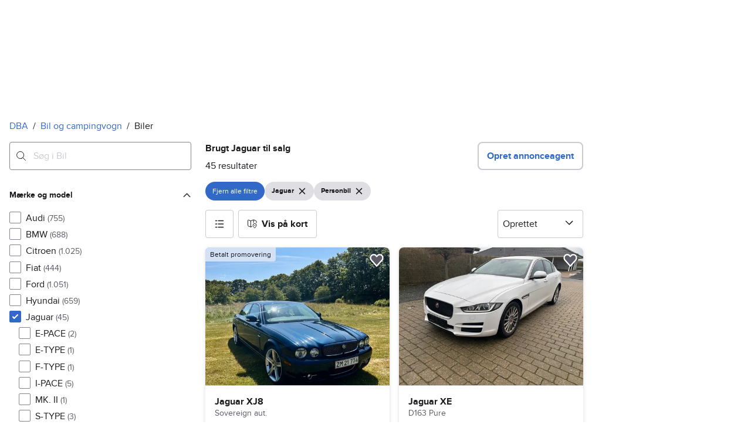

--- FILE ---
content_type: text/html; charset=utf-8
request_url: https://www.dba.dk/mobility/search/car?make=0.775&registration_class=1
body_size: 95685
content:
<!doctype html>
  <html lang="da">
      <head>
          <meta charset="utf-8">
          <meta name="viewport" content="width=device-width, initial-scale=1">
          
          <link rel="preconnect" href="https://images.dbastatic.dk">
          <style>@media(scripting: enabled){[data-await-elements]{display: none !important;}}</style>
          <link rel="preload" href="https://assets.finn.no/pkg/@warp-ds/fonts/v1/ProximaNova-Regular.woff2" as="font" type="font/woff2" crossorigin>
          <link rel="preload" href="https://assets.finn.no/pkg/@warp-ds/fonts/v1/ProximaNova-Bold.woff2" as="font" type="font/woff2" crossorigin>
          <link rel="stylesheet" href="https://assets.dba.dk/pkg/@warp-ds/fonts/v1/dba-dk.css" crossorigin>
          <link rel="stylesheet" href="https://assets.dba.dk/pkg/@warp-ds/css/v2/tokens/dba-dk.css" crossorigin>
          <link rel="stylesheet" href="https://assets.dba.dk/pkg/@warp-ds/css/v2/resets.css" crossorigin>
          <link rel="stylesheet" href="https://assets.dba.dk/pkg/@warp-ds/css/v2/components.css" crossorigin>
          <link href="https://assets.dba.dk/pkg/mobility-search-page-layout/1.1.1453/assets/entry.css" crossorigin media="all" type="text/css" rel="stylesheet">
          <link href="https://assets.dba.dk/pkg/advertising-podlet/1.1.249/client/index.css" crossorigin media="all" type="text/css" rel="stylesheet">
          <meta name="nmp:tracking:aurora" content="1"><meta name="nmp:tracking:brand" content="dba"><meta name="nmp:tracking:app-name" content="aurora-mobility-searchpage"><meta property="mbl:login" content="0">
          
          
          <script>(function(w,d,s,l,i){w[l]=w[l]||[];w[l].push({'gtm.start':
      new Date().getTime(),event:'gtm.js'});var f=d.getElementsByTagName(s)[0],
      j=d.createElement(s),dl=l!='dataLayer'?'&l='+l:'';j.async=true;j.src=
      'https://www.googletagmanager.com/gtm.js?id='+i+dl;f.parentNode.insertBefore(j,f);
      })(window,document,'script','dataLayer','GTM-MBD7PRZX');</script>
      
          
          <script src="https://assets.finn.no/pkg/@borealis/await-elements/v1/await-elements-init.js" type="module" crossorigin defer></script>
        <script src="https://assets.finn.no/npm/@lit-labs/ssr-client/v1/lit-element-hydrate-support.js" type="module" crossorigin defer></script>
          
          
        <meta name="csrf-token" content="undefined" />
        <link rel="stylesheet" href="https://assets.finn.no/pkg/@warp-ds/elements/2.4.0-next.2/styles.css" crossorigin />
        <script src="https://assets.finn.no/pkg/@warp-ds/elements/2.4.0-next.2/index.js" type="module"></script>
        <link rel="alternate" hrefLang="da" href="https://www.dba.dk/mobility/discover/cars/jaguar"/><link rel="canonical" href="https://www.dba.dk/mobility/discover/cars/jaguar"/><meta name="description" content="Køb en brugt Jaguar til den bedste pris på DBA. 44 annonce(r) med en brugt Jaguar til salg i hele Danmark. Gør en god handel på DBA i dag!"/><meta property="og:description" content="Køb en brugt Jaguar til den bedste pris på DBA. 44 annonce(r) med en brugt Jaguar til salg i hele Danmark. Gør en god handel på DBA i dag!"/><meta property="og:title" content="Brugt Jaguar til salg | DBA"/><meta property="og:url" content="https://www.dba.dk/mobility/discover/cars/jaguar"/><meta name="robots" content="index, follow"/><title>Brugt Jaguar til salg | DBA</title><script id="seoStructuredData" type="application/ld+json">{"@context":"https://schema.org","@type":"CollectionPage","name":"Brugt Jaguar til salg | DBA","description":"Køb en brugt Jaguar til den bedste pris på DBA. 44 annonce(r) med en brugt Jaguar til salg i hele Danmark. Gør en god handel på DBA i dag!","url":"https://www.dba.dk/mobility/discover/cars/jaguar","mainEntity":{"@type":"ItemList","name":"Biler","itemListOrder":"https://schema.org/ItemListUnordered","itemListElement":[{"@type":"ListItem","position":1,"item":{"@type":"Product","description":"D163 Pure","brand":{"@type":"Brand","name":"Jaguar XE"},"model":"XE","offers":{"@type":"Offer","price":"40000","priceCurrency":"DKK","availability":"https://schema.org/InStock","itemCondition":"https://schema.org/UsedCondition"},"name":"Jaguar XE","image":"https://images.dbastatic.dk/dynamic/default/item/17765640/5aedaaae-e888-406f-bad7-0bd1dd26d6a6","itemCondition":"https://schema.org/UsedCondition","url":"https://www.dba.dk/mobility/item/17765640"}},{"@type":"ListItem","position":2,"item":{"@type":"Product","description":"Sovereign aut.","brand":{"@type":"Brand","name":"Jaguar XJ8"},"model":"XJ8","offers":{"@type":"Offer","price":"199990","priceCurrency":"DKK","availability":"https://schema.org/InStock","itemCondition":"https://schema.org/UsedCondition"},"name":"Jaguar XJ8","image":"https://images.dbastatic.dk/dynamic/default/45/452dfb47-3aa2-4095-8ea3-9a6cb28d8c25","itemCondition":"https://schema.org/UsedCondition","url":"https://www.dba.dk/mobility/item/11147989"}},{"@type":"ListItem","position":3,"item":{"@type":"Product","description":"3,0 V6 EX aut.","brand":{"@type":"Brand","name":"Jaguar S-TYPE"},"model":"S-TYPE","offers":{"@type":"Offer","price":"20000","priceCurrency":"DKK","availability":"https://schema.org/InStock","itemCondition":"https://schema.org/UsedCondition"},"name":"Jaguar S-TYPE","image":"https://images.dbastatic.dk/dynamic/default/2024/11/vertical-0/27/1/162/669/1_d27a5a1a-777b-4042-9c3f-03da7e82a361.jpg","itemCondition":"https://schema.org/UsedCondition","url":"https://www.dba.dk/mobility/item/1626691"}},{"@type":"ListItem","position":4,"item":{"@type":"Product","brand":{"@type":"Brand","name":"Jaguar XJ40"},"model":"XJ40","offers":{"@type":"Offer","price":"95000","priceCurrency":"DKK","availability":"https://schema.org/InStock","itemCondition":"https://schema.org/UsedCondition"},"name":"Jaguar XJ40","image":"https://images.dbastatic.dk/dynamic/default/item/14298047/bd6fcd7a-feac-4e78-9f94-7f9616c18d42","itemCondition":"https://schema.org/UsedCondition","url":"https://www.dba.dk/mobility/item/14298047"}},{"@type":"ListItem","position":5,"item":{"@type":"Product","brand":{"@type":"Brand","name":"Jaguar X-TYPE"},"model":"X-TYPE","offers":{"@type":"Offer","price":"45000","priceCurrency":"DKK","availability":"https://schema.org/InStock","itemCondition":"https://schema.org/UsedCondition"},"name":"Jaguar X-TYPE","image":"https://images.dbastatic.dk/dynamic/default/item/15411001/6450e59b-7f81-4813-b6e7-98f8d87be26e","itemCondition":"https://schema.org/UsedCondition","url":"https://www.dba.dk/mobility/item/15411001"}},{"@type":"ListItem","position":6,"item":{"@type":"Product","brand":{"@type":"Brand","name":"Jaguar XJ6"},"model":"XJ6","offers":{"@type":"Offer","price":"30000","priceCurrency":"DKK","availability":"https://schema.org/InStock","itemCondition":"https://schema.org/UsedCondition"},"name":"Jaguar XJ6","image":"https://images.dbastatic.dk/dynamic/default/item/14512966/2d62c5ec-eb65-4f1d-ade6-a06abdb371c9","itemCondition":"https://schema.org/UsedCondition","url":"https://www.dba.dk/mobility/item/14512966"}},{"@type":"ListItem","position":7,"item":{"@type":"Product","description":"2.5 V6","brand":{"@type":"Brand","name":"Jaguar S-TYPE"},"model":"S-TYPE","offers":{"@type":"Offer","price":"13500","priceCurrency":"DKK","availability":"https://schema.org/InStock","itemCondition":"https://schema.org/UsedCondition"},"name":"Jaguar S-TYPE","image":"https://images.dbastatic.dk/dynamic/default/item/14652525/52fe1ff5-0566-4c07-8ab4-e5442282fc08","itemCondition":"https://schema.org/UsedCondition","url":"https://www.dba.dk/mobility/item/14652525"}},{"@type":"ListItem","position":8,"item":{"@type":"Product","brand":{"@type":"Brand","name":"Jaguar XJ6"},"model":"XJ6","offers":{"@type":"Offer","price":"2500","priceCurrency":"DKK","availability":"https://schema.org/InStock","itemCondition":"https://schema.org/UsedCondition"},"name":"Jaguar XJ6","image":"https://images.dbastatic.dk/dynamic/default/item/17534665/8c84ec41-dace-4674-88e8-3ad939ac2be1","itemCondition":"https://schema.org/UsedCondition","url":"https://www.dba.dk/mobility/item/17534665"}},{"@type":"ListItem","position":9,"item":{"@type":"Product","description":"4,0 XK8 Convertible aut.  2D","brand":{"@type":"Brand","name":"Jaguar XK"},"model":"XK","offers":{"@type":"Offer","price":"274900","priceCurrency":"DKK","availability":"https://schema.org/InStock","itemCondition":"https://schema.org/UsedCondition"},"name":"Jaguar XK","image":"https://images.dbastatic.dk/dynamic/default/item/17488343/de70c4f3-006c-4fa4-a772-ed9b9e84115d","itemCondition":"https://schema.org/UsedCondition","url":"https://www.dba.dk/mobility/item/17488343"}},{"@type":"ListItem","position":10,"item":{"@type":"Product","description":"Soverign","brand":{"@type":"Brand","name":"Jaguar XJ6"},"model":"XJ6","offers":{"@type":"Offer","price":"49500","priceCurrency":"DKK","availability":"https://schema.org/InStock","itemCondition":"https://schema.org/UsedCondition"},"name":"Jaguar XJ6","image":"https://images.dbastatic.dk/dynamic/default/item/17467138/468c6168-bb1e-43b3-824c-7d5a59ef9d1a","itemCondition":"https://schema.org/UsedCondition","url":"https://www.dba.dk/mobility/item/17467138"}},{"@type":"ListItem","position":11,"item":{"@type":"Product","description":"2,0 D180 R-Sport aut.  4D","brand":{"@type":"Brand","name":"Jaguar XE"},"model":"XE","offers":{"@type":"Offer","price":"179900","priceCurrency":"DKK","availability":"https://schema.org/InStock","itemCondition":"https://schema.org/UsedCondition"},"name":"Jaguar XE","image":"https://images.dbastatic.dk/dynamic/default/item/17403155/d35dd7ab-3f1c-4554-985b-743101f1ec07","itemCondition":"https://schema.org/UsedCondition","url":"https://www.dba.dk/mobility/item/17403155"}},{"@type":"ListItem","position":12,"item":{"@type":"Product","description":"3,4 Saloon  4D","brand":{"@type":"Brand","name":"Jaguar MK. II"},"model":"MK. II","offers":{"@type":"Offer","price":"269800","priceCurrency":"DKK","availability":"https://schema.org/InStock","itemCondition":"https://schema.org/UsedCondition"},"name":"Jaguar MK. II","image":"https://images.dbastatic.dk/dynamic/default/item/17390435/26f3edbc-fb2e-470b-9391-4f0e45fc3bee","itemCondition":"https://schema.org/UsedCondition","url":"https://www.dba.dk/mobility/item/17390435"}},{"@type":"ListItem","position":13,"item":{"@type":"Product","description":"3,0 D300 R-Sport aut.  4D","brand":{"@type":"Brand","name":"Jaguar XF"},"model":"XF","offers":{"@type":"Offer","price":"299900","priceCurrency":"DKK","availability":"https://schema.org/InStock","itemCondition":"https://schema.org/UsedCondition"},"name":"Jaguar XF","image":"https://images.dbastatic.dk/dynamic/default/item/17354669/fba3c395-2f51-4441-9de9-77e615e468ab","itemCondition":"https://schema.org/UsedCondition","url":"https://www.dba.dk/mobility/item/17354669"}},{"@type":"ListItem","position":14,"item":{"@type":"Product","description":"3,0 D300 Portfolio Sportbrake aut.  5D","brand":{"@type":"Brand","name":"Jaguar XF"},"model":"XF","offers":{"@type":"Offer","price":"299900","priceCurrency":"DKK","availability":"https://schema.org/InStock","itemCondition":"https://schema.org/UsedCondition"},"name":"Jaguar XF","image":"https://images.dbastatic.dk/dynamic/default/item/17354174/14e22a79-e832-4f69-acc2-541e4be017ae","itemCondition":"https://schema.org/UsedCondition","url":"https://www.dba.dk/mobility/item/17354174"}},{"@type":"ListItem","position":15,"item":{"@type":"Product","description":"2,0 P250 Prestige Sportbrake aut.  5D","brand":{"@type":"Brand","name":"Jaguar XF"},"model":"XF","offers":{"@type":"Offer","price":"299900","priceCurrency":"DKK","availability":"https://schema.org/InStock","itemCondition":"https://schema.org/UsedCondition"},"name":"Jaguar XF","image":"https://images.dbastatic.dk/dynamic/default/item/17353658/44f3e2d9-9711-40c3-8823-5d24fb1362b4","itemCondition":"https://schema.org/UsedCondition","url":"https://www.dba.dk/mobility/item/17353658"}},{"@type":"ListItem","position":16,"item":{"@type":"Product","description":"4,2 V8 Coupé aut.  2D","brand":{"@type":"Brand","name":"Jaguar XK"},"model":"XK","offers":{"@type":"Offer","price":"314900","priceCurrency":"DKK","availability":"https://schema.org/InStock","itemCondition":"https://schema.org/UsedCondition"},"name":"Jaguar XK","image":"https://images.dbastatic.dk/dynamic/default/item/17353109/0a82d9f3-f128-4b34-957e-e72d083f4eb3","itemCondition":"https://schema.org/UsedCondition","url":"https://www.dba.dk/mobility/item/17353109"}},{"@type":"ListItem","position":17,"item":{"@type":"Product","description":"2+2 Coupé aut.","brand":{"@type":"Brand","name":"Jaguar E-TYPE"},"model":"E-TYPE","offers":{"@type":"Offer","price":"349000","priceCurrency":"DKK","availability":"https://schema.org/InStock","itemCondition":"https://schema.org/UsedCondition"},"name":"Jaguar E-TYPE","image":"https://images.dbastatic.dk/dynamic/default/item/14661439/8735417f-3eeb-40c4-844e-0517f3249c96","itemCondition":"https://schema.org/UsedCondition","url":"https://www.dba.dk/mobility/item/14661439"}},{"@type":"ListItem","position":18,"item":{"@type":"Product","description":"3,0 S/C S Coupé aut.  2D","brand":{"@type":"Brand","name":"Jaguar F-TYPE"},"model":"F-TYPE","offers":{"@type":"Offer","price":"599995","priceCurrency":"DKK","availability":"https://schema.org/InStock","itemCondition":"https://schema.org/UsedCondition"},"name":"Jaguar F-TYPE","image":"https://images.dbastatic.dk/dynamic/default/item/17314906/42242fcf-9fed-49ae-8411-95c025bc1bd7","itemCondition":"https://schema.org/UsedCondition","url":"https://www.dba.dk/mobility/item/17314906"}},{"@type":"ListItem","position":19,"item":{"@type":"Product","description":"2,0 P200 Prestige aut.  4D","brand":{"@type":"Brand","name":"Jaguar XE"},"model":"XE","offers":{"@type":"Offer","price":"190000","priceCurrency":"DKK","availability":"https://schema.org/InStock","itemCondition":"https://schema.org/UsedCondition"},"name":"Jaguar XE","image":"https://images.dbastatic.dk/dynamic/default/item/17174934/7929989a-ac1b-4698-ba85-572fd47079f2","itemCondition":"https://schema.org/UsedCondition","url":"https://www.dba.dk/mobility/item/17174934"}},{"@type":"ListItem","position":20,"item":{"@type":"Product","description":"5,0 V8 Portfolio aut. LWB  4D","brand":{"@type":"Brand","name":"Jaguar XJ"},"model":"XJ","offers":{"@type":"Offer","price":"429995","priceCurrency":"DKK","availability":"https://schema.org/InStock","itemCondition":"https://schema.org/UsedCondition"},"name":"Jaguar XJ","image":"https://images.dbastatic.dk/dynamic/default/item/17170995/17db0920-accd-4456-b947-3728f5ab4b79","itemCondition":"https://schema.org/UsedCondition","url":"https://www.dba.dk/mobility/item/17170995"}},{"@type":"ListItem","position":21,"item":{"@type":"Product","description":"EV400 S AWD  5D","brand":{"@type":"Brand","name":"Jaguar I-PACE"},"model":"I-PACE","offers":{"@type":"Offer","price":"194900","priceCurrency":"DKK","availability":"https://schema.org/InStock","itemCondition":"https://schema.org/UsedCondition"},"name":"Jaguar I-PACE","image":"https://images.dbastatic.dk/dynamic/default/item/17066874/7aa58d71-a688-4965-9489-00730fd6d036","itemCondition":"https://schema.org/UsedCondition","url":"https://www.dba.dk/mobility/item/17066874"}},{"@type":"ListItem","position":22,"item":{"@type":"Product","description":"2,0 D180 Prestige Sportbrake aut.  5D","brand":{"@type":"Brand","name":"Jaguar XF"},"model":"XF","offers":{"@type":"Offer","price":"199900","priceCurrency":"DKK","availability":"https://schema.org/InStock","itemCondition":"https://schema.org/UsedCondition"},"name":"Jaguar XF","image":"https://images.dbastatic.dk/dynamic/default/item/17009535/30eee381-6482-457c-8545-cf132f692954","itemCondition":"https://schema.org/UsedCondition","url":"https://www.dba.dk/mobility/item/17009535"}},{"@type":"ListItem","position":23,"item":{"@type":"Product","description":"EV400 HSE AWD  5D","brand":{"@type":"Brand","name":"Jaguar I-PACE"},"model":"I-PACE","offers":{"@type":"Offer","price":"219900","priceCurrency":"DKK","availability":"https://schema.org/InStock","itemCondition":"https://schema.org/UsedCondition"},"name":"Jaguar I-PACE","image":"https://images.dbastatic.dk/dynamic/default/item/16969644/8d8f10d7-c399-431c-b57c-7e96e0a67819","itemCondition":"https://schema.org/UsedCondition","url":"https://www.dba.dk/mobility/item/16969644"}},{"@type":"ListItem","position":24,"item":{"@type":"Product","description":"EV400 SE AWD  5D","brand":{"@type":"Brand","name":"Jaguar I-PACE"},"model":"I-PACE","offers":{"@type":"Offer","price":"229900","priceCurrency":"DKK","availability":"https://schema.org/InStock","itemCondition":"https://schema.org/UsedCondition"},"name":"Jaguar I-PACE","image":"https://images.dbastatic.dk/dynamic/default/item/16905504/db83bb9d-e1ce-4455-b07d-11a9545a6941","itemCondition":"https://schema.org/UsedCondition","url":"https://www.dba.dk/mobility/item/16905504"}},{"@type":"ListItem","position":25,"item":{"@type":"Product","description":"4,0 XK8 Convertible aut.  2D","brand":{"@type":"Brand","name":"Jaguar XK"},"model":"XK","offers":{"@type":"Offer","price":"179900","priceCurrency":"DKK","availability":"https://schema.org/InStock","itemCondition":"https://schema.org/UsedCondition"},"name":"Jaguar XK","image":"https://images.dbastatic.dk/dynamic/default/item/16806100/6c36c32a-2703-4a5f-b960-6a3373265793","itemCondition":"https://schema.org/UsedCondition","url":"https://www.dba.dk/mobility/item/16806100"}},{"@type":"ListItem","position":26,"item":{"@type":"Product","description":"3,0 Deluxe aut.  4D","brand":{"@type":"Brand","name":"Jaguar S-TYPE"},"model":"S-TYPE","offers":{"@type":"Offer","price":"49900","priceCurrency":"DKK","availability":"https://schema.org/InStock","itemCondition":"https://schema.org/UsedCondition"},"name":"Jaguar S-TYPE","image":"https://images.dbastatic.dk/dynamic/default/item/16796142/7612936c-b084-4dc8-9b47-d25c930ec668","itemCondition":"https://schema.org/UsedCondition","url":"https://www.dba.dk/mobility/item/16796142"}},{"@type":"ListItem","position":27,"item":{"@type":"Product","description":"3,0 D V6 240 Premium Luxury aut.  4D","brand":{"@type":"Brand","name":"Jaguar XF"},"model":"XF","offers":{"@type":"Offer","price":"72900","priceCurrency":"DKK","availability":"https://schema.org/InStock","itemCondition":"https://schema.org/UsedCondition"},"name":"Jaguar XF","image":"https://images.dbastatic.dk/dynamic/default/item/16750639/81d246b8-1199-4faf-90a7-92d68c969c5d","itemCondition":"https://schema.org/UsedCondition","url":"https://www.dba.dk/mobility/item/16750639"}},{"@type":"ListItem","position":28,"item":{"@type":"Product","description":"EV400 SE AWD  5D","brand":{"@type":"Brand","name":"Jaguar I-PACE"},"model":"I-PACE","offers":{"@type":"Offer","price":"229900","priceCurrency":"DKK","availability":"https://schema.org/InStock","itemCondition":"https://schema.org/UsedCondition"},"name":"Jaguar I-PACE","image":"https://images.dbastatic.dk/dynamic/default/item/16579978/0e65a648-43b4-4643-81a3-269c1ae68091","itemCondition":"https://schema.org/UsedCondition","url":"https://www.dba.dk/mobility/item/16579978"}},{"@type":"ListItem","position":29,"item":{"@type":"Product","description":"2,0 D150 aut. AWD  5D","brand":{"@type":"Brand","name":"Jaguar E-PACE"},"model":"E-PACE","offers":{"@type":"Offer","price":"179900","priceCurrency":"DKK","availability":"https://schema.org/InStock","itemCondition":"https://schema.org/UsedCondition"},"name":"Jaguar E-PACE","image":"https://images.dbastatic.dk/dynamic/default/item/16555590/93c71d28-ec6c-4afb-827b-823a5678cdaf","itemCondition":"https://schema.org/UsedCondition","url":"https://www.dba.dk/mobility/item/16555590"}},{"@type":"ListItem","position":30,"item":{"@type":"Product","description":"2,5 Sport Estate aut.  5D","brand":{"@type":"Brand","name":"Jaguar X-TYPE"},"model":"X-TYPE","offers":{"@type":"Offer","price":"45000","priceCurrency":"DKK","availability":"https://schema.org/InStock","itemCondition":"https://schema.org/UsedCondition"},"name":"Jaguar X-TYPE","image":"https://images.dbastatic.dk/dynamic/default/item/16239986/400c71da-defc-4fd0-9135-ad0dc3036cd7","itemCondition":"https://schema.org/UsedCondition","url":"https://www.dba.dk/mobility/item/16239986"}},{"@type":"ListItem","position":31,"item":{"@type":"Product","brand":{"@type":"Brand","name":"Jaguar XJ12"},"model":"XJ12","offers":{"@type":"Offer","price":"90000","priceCurrency":"DKK","availability":"https://schema.org/InStock","itemCondition":"https://schema.org/UsedCondition"},"name":"Jaguar XJ12","image":"https://images.dbastatic.dk/dynamic/default/item/15913514/6c3e76c9-13d8-4e09-88fd-9e33a31cecc6","itemCondition":"https://schema.org/UsedCondition","url":"https://www.dba.dk/mobility/item/15913514"}},{"@type":"ListItem","position":32,"item":{"@type":"Product","description":"2,0 D180 aut.  4D","brand":{"@type":"Brand","name":"Jaguar XE"},"model":"XE","offers":{"@type":"Offer","price":"199990","priceCurrency":"DKK","availability":"https://schema.org/InStock","itemCondition":"https://schema.org/UsedCondition"},"name":"Jaguar XE","image":"https://images.dbastatic.dk/dynamic/default/item/15837654/c7446f9f-d4e4-4557-9ac0-06fe9add8ac3","itemCondition":"https://schema.org/UsedCondition","url":"https://www.dba.dk/mobility/item/15837654"}},{"@type":"ListItem","position":33,"item":{"@type":"Product","description":"3,0 D V6 Luxury aut.  4D","brand":{"@type":"Brand","name":"Jaguar XJ"},"model":"XJ","offers":{"@type":"Offer","price":"199900","priceCurrency":"DKK","availability":"https://schema.org/InStock","itemCondition":"https://schema.org/UsedCondition"},"name":"Jaguar XJ","image":"https://images.dbastatic.dk/dynamic/default/item/15813365/d0f423fe-7a60-4388-9d7b-309974a9a572","itemCondition":"https://schema.org/UsedCondition","url":"https://www.dba.dk/mobility/item/15813365"}},{"@type":"ListItem","position":34,"item":{"@type":"Product","description":"4,0 S/C aut.","brand":{"@type":"Brand","name":"Jaguar XJR"},"model":"XJR","offers":{"@type":"Offer","price":"149900","priceCurrency":"DKK","availability":"https://schema.org/InStock","itemCondition":"https://schema.org/UsedCondition"},"name":"Jaguar XJR","image":"https://images.dbastatic.dk/dynamic/default/item/1660873/159e2046-7b31-400f-b4b9-1d2d0f7ee310","itemCondition":"https://schema.org/UsedCondition","url":"https://www.dba.dk/mobility/item/1660873"}},{"@type":"ListItem","position":35,"item":{"@type":"Product","description":"V12 Coupé","brand":{"@type":"Brand","name":"Jaguar XJS"},"model":"XJS","offers":{"@type":"Offer","price":"150000","priceCurrency":"DKK","availability":"https://schema.org/InStock","itemCondition":"https://schema.org/UsedCondition"},"name":"Jaguar XJS","image":"https://images.dbastatic.dk/dynamic/default/53/5360e49e-2940-4918-b0fa-3ba9dc35b78e","itemCondition":"https://schema.org/UsedCondition","url":"https://www.dba.dk/mobility/item/1662737"}},{"@type":"ListItem","position":36,"item":{"@type":"Product","description":"EV400 HSE AWD  5D","brand":{"@type":"Brand","name":"Jaguar I-PACE"},"model":"I-PACE","offers":{"@type":"Offer","price":"179995","priceCurrency":"DKK","availability":"https://schema.org/InStock","itemCondition":"https://schema.org/UsedCondition"},"name":"Jaguar I-PACE","image":"https://images.dbastatic.dk/dynamic/default/item/14418486/f68ac3f3-5e44-41f5-8e25-177ad9ac8181","itemCondition":"https://schema.org/UsedCondition","url":"https://www.dba.dk/mobility/item/14418486"}},{"@type":"ListItem","position":37,"item":{"@type":"Product","description":"4,0 S/C aut.  4D","brand":{"@type":"Brand","name":"Jaguar XJR"},"model":"XJR","offers":{"@type":"Offer","price":"130000","priceCurrency":"DKK","availability":"https://schema.org/InStock","itemCondition":"https://schema.org/UsedCondition"},"name":"Jaguar XJR","image":"https://images.dbastatic.dk/dynamic/default/item/14099747/cdb44100-1065-4880-a12b-7eb3019b83f2","itemCondition":"https://schema.org/UsedCondition","url":"https://www.dba.dk/mobility/item/14099747"}},{"@type":"ListItem","position":38,"item":{"@type":"Product","description":"2,0 D Sport Estate  5D","brand":{"@type":"Brand","name":"Jaguar X-TYPE"},"model":"X-TYPE","offers":{"@type":"Offer","price":"5000","priceCurrency":"DKK","availability":"https://schema.org/InStock","itemCondition":"https://schema.org/UsedCondition"},"name":"Jaguar X-TYPE","image":"https://images.dbastatic.dk/dynamic/default/item/12190339/791f01e6-20ac-435a-8a07-99003e22498c","itemCondition":"https://schema.org/UsedCondition","url":"https://www.dba.dk/mobility/item/12190339"}},{"@type":"ListItem","position":39,"item":{"@type":"Product","description":"4,0 XK8 Coupé  2D","brand":{"@type":"Brand","name":"Jaguar XK"},"model":"XK","offers":{"@type":"Offer","price":"120000","priceCurrency":"DKK","availability":"https://schema.org/InStock","itemCondition":"https://schema.org/UsedCondition"},"name":"Jaguar XK","image":"https://images.dbastatic.dk/dynamic/default/item/11550232/2e09ea83-403d-4113-a86e-a3f399cd7b55","itemCondition":"https://schema.org/UsedCondition","url":"https://www.dba.dk/mobility/item/11550232"}},{"@type":"ListItem","position":40,"item":{"@type":"Product","description":"aut.","brand":{"@type":"Brand","name":"Jaguar XJ12"},"model":"XJ12","offers":{"@type":"Offer","price":"129900","priceCurrency":"DKK","availability":"https://schema.org/InStock","itemCondition":"https://schema.org/UsedCondition"},"name":"Jaguar XJ12","image":"https://images.dbastatic.dk/dynamic/default/item/4776870/6d756104-c737-46ff-9682-89011d46cdfb","itemCondition":"https://schema.org/UsedCondition","url":"https://www.dba.dk/mobility/item/4776870"}},{"@type":"ListItem","position":41,"item":{"@type":"Product","description":"2,0 D180 R-Sport aut.  4D","brand":{"@type":"Brand","name":"Jaguar XE"},"model":"XE","offers":{"@type":"Offer","price":"219900","priceCurrency":"DKK","availability":"https://schema.org/InStock","itemCondition":"https://schema.org/UsedCondition"},"name":"Jaguar XE","image":"https://images.dbastatic.dk/dynamic/default/item/4788683/5d1dd833-1ecb-4e3d-a28c-679104389d7e","itemCondition":"https://schema.org/UsedCondition","url":"https://www.dba.dk/mobility/item/4788683"}},{"@type":"ListItem","position":42,"item":{"@type":"Product","description":"2,0 D150  5D","brand":{"@type":"Brand","name":"Jaguar E-PACE"},"model":"E-PACE","offers":{"@type":"Offer","price":"199900","priceCurrency":"DKK","availability":"https://schema.org/InStock","itemCondition":"https://schema.org/UsedCondition"},"name":"Jaguar E-PACE","image":"https://images.dbastatic.dk/dynamic/default/item/4770344/7db03781-8454-4fb9-b22e-50035860e6f3","itemCondition":"https://schema.org/UsedCondition","url":"https://www.dba.dk/mobility/item/4770344"}},{"@type":"ListItem","position":43,"item":{"@type":"Product","description":"2,0 D180 Pure aut.  4D","brand":{"@type":"Brand","name":"Jaguar XE"},"model":"XE","offers":{"@type":"Offer","price":"60000","priceCurrency":"DKK","availability":"https://schema.org/InStock","itemCondition":"https://schema.org/UsedCondition"},"name":"Jaguar XE","image":"https://images.dbastatic.dk/dynamic/default/item/4782402/9feaae72-6519-4bb6-addf-e1630b2c5762","itemCondition":"https://schema.org/UsedCondition","url":"https://www.dba.dk/mobility/item/4782402"}},{"@type":"ListItem","position":44,"item":{"@type":"Product","description":"2,0 D180 Prestige aut.  4D","brand":{"@type":"Brand","name":"Jaguar XE"},"model":"XE","offers":{"@type":"Offer","price":"199900","priceCurrency":"DKK","availability":"https://schema.org/InStock","itemCondition":"https://schema.org/UsedCondition"},"name":"Jaguar XE","image":"https://images.dbastatic.dk/dynamic/default/item/5413225/e9f28755-e794-423d-8117-261d4df621eb","itemCondition":"https://schema.org/UsedCondition","url":"https://www.dba.dk/mobility/item/5413225"}},{"@type":"ListItem","position":45,"item":{"@type":"Product","description":"4,2 Coupé aut.  2D","brand":{"@type":"Brand","name":"Jaguar XKR"},"model":"XKR","offers":{"@type":"Offer","price":"489900","priceCurrency":"DKK","availability":"https://schema.org/InStock","itemCondition":"https://schema.org/UsedCondition"},"name":"Jaguar XKR","image":"https://images.dbastatic.dk/dynamic/default/item/4788224/3b031264-11b4-4892-a32a-351221775616","itemCondition":"https://schema.org/UsedCondition","url":"https://www.dba.dk/mobility/item/4788224"}}]}}</script>
    
          
          <link href="https://static.finncdn.no/_c/common-browserbundle/v5.0.0/main.min.js" crossorigin as="script" rel="preload">
          <link href="https://assets.dba.dk/pkg/mobility-search-page-layout/1.1.1453/assets/entry.client.js" crossorigin as="script" rel="preload">
          <link href="https://assets.dba.dk/pkg/advertising-podlet/1.1.249/client/client.js" crossorigin as="script" rel="preload">
          <link href="https://assets.dba.dk/pkg/broadcast-podlet/1.0.52/main.js" crossorigin as="script" rel="preload">
          <link href="https://assets.dba.dk/pkg/footer/1.1.176/footer.js" crossorigin as="script" rel="preload">
          <link href="https://assets.dba.dk/pkg/topbar/1.0.422/header.js" crossorigin as="script" rel="preload">
          <link href="https://assets.dba.dk/pkg/@warp-ds/elements/v2/index.js" crossorigin as="script" rel="preload">
          <link href="https://assets.dba.dk/pkg/search-sorting-info-podlet/1.0.20/entry.client.js" crossorigin as="script" rel="preload">
          
          
          <meta property="og:site_name" content="DBA.dk">
          <meta property="og:type" content="website">
          <meta property="og:image" content="https://www.dba.dk/android-chrome-192x192.png">
          <meta property="og:image:width" content="192">
          <meta property="og:image:height" content="192">
          <meta property="og:locale" content="da">
          <link rel="icon" href="/favicon.ico">
<link rel="icon" href="/favicon-t-96x96.png" sizes="96x96">
<link rel="apple-touch-icon" href="/apple-touch-icon-180x180.png">
          <link rel="manifest" href="/manifest.json">
          
          
      </head>
      <body>
          <noscript><iframe src="https://www.googletagmanager.com/ns.html?id=GTM-MBD7PRZX"
      height="0" width="0" style="display:none;visibility:hidden"></iframe></noscript>
          
        
        <!-- FINN HEADER (VERSION: github-action-job-6362890-301-1) -->
        <style>html { font-size: 62.5%; }</style>
        <!--lit-part dpdi7DWzyz4=--><!--lit-node 0--><link rel="stylesheet" href="https://assets.dba.dk/pkg/@warp-ds/fonts/v1/dba-dk.css" />
                <!--lit-node 1--><link rel="stylesheet" href="https://assets.finn.no/pkg/@warp-ds/css/v2/tokens/dba-dk.css" />
                <span>
                    <!--lit-node 3--><finn-topbar
                        
                        
                        
                        
                        
                        
                        
                        
                        
                        
                        
                     active-menu-item="NONE" sites="//www.dba.dk" locale="da" translations="{&quot;browser-warning.broadcast.aria-label&quot;:[&quot;Vigtig besked&quot;],&quot;browser-warning.broadcast.content.expiration&quot;:[&quot;Fra den 1. januar 2021 vil du måske ikke længere kunne bruge DBA, da vi stopper supporten til gamle browsere&quot;],&quot;browser-warning.broadcast.content.hello&quot;:[&quot;Hovsa, du bruger vist en gammel browserversion ser det ud til! Du skal opdatere din browser, hvis DBA skal kunne fungere korrekt&quot;],&quot;browser-warning.broadcast.content.upgrade&quot;:[&quot;Ønsker du at prøve en helt ny browser? Her er nogle forslag&quot;],&quot;browser-warning.broadcast.dismiss.aria-label&quot;:[&quot;Afvis&quot;],&quot;onboarding.dialog.button.back&quot;:[&quot;Tilbage&quot;],&quot;onboarding.dialog.button.discover-dba&quot;:[&quot;Opdag det nye DBA&quot;],&quot;onboarding.dialog.button.finish&quot;:[&quot;Gennemfør&quot;],&quot;onboarding.dialog.button.letsgo&quot;:[&quot;Lad os komme i gang!&quot;],&quot;onboarding.dialog.button.next&quot;:[&quot;Næste&quot;],&quot;onboarding.dialog.button.remind-me-later&quot;:[&quot;Påmind mig senere&quot;],&quot;onboarding.dialog.button.take-tour&quot;:[&quot;Få en rundvisning&quot;],&quot;onboarding.dialog.content.first-screen.image.alttext.blocket&quot;:[&quot;Person, der rutsjer ned af en rød rutsjebane mod et DBA-skilt.&quot;],&quot;onboarding.dialog.content.first-screen.image.alttext.dba&quot;:[&quot;DBA-logo i forbindelse med lancering af ny platform&quot;],&quot;onboarding.dialog.content.first-screen.image.alttext.tori&quot;:[&quot;En rød cirkel med ordene \&quot;ToriDiili - sikker betaling, problemfri levering\&quot;.&quot;],&quot;onboarding.dialog.content.first-screen.text.blocket&quot;:[&quot;Det nye DBA er live med nye måder at finde, gemme og sælge på. Den samme velkendte markedsplads, bare lidt anderledes!&quot;],&quot;onboarding.dialog.content.first-screen.text.dba&quot;:[&quot;DBA har fået nye funktioner, der gør det nemmere at handle brugt. Ved at fortsætte accepterer jeg DBA&#39;s&quot;],&quot;onboarding.dialog.content.first-screen.text.tori&quot;:[&quot;Den velkendte og sikre Tori-webshop er nu blevet endnu mere sikker og nem at bruge. For eksempel kan du nu foretage transaktioner gennem Toris egen betalings- og fragtservice ToriDiili.&quot;],&quot;onboarding.dialog.content.first-screen.title.blocket&quot;:[&quot;Vi har ændret lidt på tingene!&quot;],&quot;onboarding.dialog.content.first-screen.title.dba&quot;:[&quot;Velkommen til det nye DBA!&quot;],&quot;onboarding.dialog.content.first-screen.title.t-and-c-link-text.dba&quot;:[&quot;vilkår&quot;],&quot;onboarding.dialog.content.first-screen.title.tori&quot;:[&quot;Velkommen til det nye og forbedrede Tori!&quot;],&quot;onboarding.dialog.content.fourth-screen.image.alttext.blocket&quot;:[&quot;Hånd, der holder et kamera og tager et billede af en polkaprikket vase på et bord.&quot;],&quot;onboarding.dialog.content.fourth-screen.image.alttext.dba&quot;:[&quot;Nemme og sikre handler med DBA. Eksempel på fragtmuligheder baseret på varens størrelse for sælgere.&quot;],&quot;onboarding.dialog.content.fourth-screen.image.alttext.tori&quot;:[&quot;Sælgers profil i en annonce. Det viser navnet Liisa Andersson, valideret bruger, Tori-bruger siden 2012. Sælgeren har 16 bedømmelser med en gennemsnitlig vurdering på 8,7.&quot;],&quot;onboarding.dialog.content.fourth-screen.text.blocket&quot;:[&quot;Bedre kladder, bedre annonsestatistiker og spændende nye fordele!&quot;],&quot;onboarding.dialog.content.fourth-screen.text.dba&quot;:[&quot;Nu slipper du for at udveksle private oplysninger eller aftale betaling. Det klarer vi for dig.&quot;],&quot;onboarding.dialog.content.fourth-screen.text.tori&quot;:[&quot;Du kan se sælgerens vurderinger og profil, før du bestemmer dig for at købe. Takket være køberbeskyttelse udbetales pengene først til sælgeren efter, at du har kontrolleret varen efter levering.&quot;],&quot;onboarding.dialog.content.fourth-screen.title.blocket&quot;:[&quot;Sælg og opnå fordele&quot;],&quot;onboarding.dialog.content.fourth-screen.title.dba&quot;:[&quot;Sælg uden småsnak&quot;],&quot;onboarding.dialog.content.fourth-screen.title.tori&quot;:[&quot;Alle salg på ToriDiili inkluderer købsbeskyttelse&quot;],&quot;onboarding.dialog.content.second-screen.image.alttext.blocket&quot;:[&quot;Hånd, der holder en smartphone med en rød knallert på skærmen.&quot;],&quot;onboarding.dialog.content.second-screen.image.alttext.dba&quot;:[&quot;Guide: Sådan tjekker man sine handelsespartneres bedømmelser. Profilkort tilhørende Lisa Andersen, en MitID-valideret bruger med en gennemsnitlig score på 9,2 ud fra 16 bedømmelser.&quot;],&quot;onboarding.dialog.content.second-screen.image.alttext.tori&quot;:[&quot;En smartphone viser en Tori-annonce og en knap med teksten \&quot;Byd på ToriDiili\&quot;.&quot;],&quot;onboarding.dialog.content.second-screen.text.blocket&quot;:[&quot;Flere måder at søge på takket være flere kategorier og filtre. Nem fragt og sikker betaling - som du kender det.&quot;],&quot;onboarding.dialog.content.second-screen.text.dba&quot;:[&quot;Du kan nu se andres bedømmelser af brugeren, du handler med, før du køber eller sælger.&quot;],&quot;onboarding.dialog.content.second-screen.text.tori&quot;:[&quot;Find skjulte skatte over hele Finland med få klik! Du kan genkende annoncerne fra tjenesten på ToriDiili-logoet.&quot;],&quot;onboarding.dialog.content.second-screen.title.blocket&quot;:[&quot;Smartere søgning og køb!&quot;],&quot;onboarding.dialog.content.second-screen.title.dba&quot;:[&quot;Se andres bedømmelser&quot;],&quot;onboarding.dialog.content.second-screen.title.tori&quot;:[&quot;Shop som i en webshop&quot;],&quot;onboarding.dialog.content.third-screen.image.alttext.blocket&quot;:[&quot;Grøn cykel med grå hjul og gule greb på styret.&quot;],&quot;onboarding.dialog.content.third-screen.image.alttext.dba&quot;:[&quot;Køb trygt med DBA i hele Danmark. Eksempel på betalingsoversigt, der viser et samlet beløb på 345 kr. med mulighed for betaling med MobilePay.&quot;],&quot;onboarding.dialog.content.third-screen.image.alttext.tori&quot;:[&quot;En smartphone, der viser overskriften \&quot;Tilbyd ToriDiili - Toris nye fragt- og betalingsservice\&quot;. En pil peger på den pakkestørrelse, som sælgeren skal vælge for fragt.&quot;],&quot;onboarding.dialog.content.third-screen.text.blocket&quot;:[&quot;Sortér favoritter med lister, og gem så mange søgeagenter, du vil. Plus bedømmelser på alle handler mellem privatpersoner, ligegyldigt hvordan du handler.&quot;],&quot;onboarding.dialog.content.third-screen.text.dba&quot;:[&quot;Køb nemt direkte på DBA med fragt og tryg betaling i én løsning med Fiks færdig.&quot;],&quot;onboarding.dialog.content.third-screen.text.tori&quot;:[&quot;Når du sælger dine varer med ToriDiili, behøver du ikke at udveksle kontaktoplysninger eller aftale betaling med køberen - det hele går automatisk gennem Tori!&quot;],&quot;onboarding.dialog.content.third-screen.title.blocket&quot;:[&quot;Gå ikke glip af en eneste handel&quot;],&quot;onboarding.dialog.content.third-screen.title.dba&quot;:[&quot;Køb som i en webshop&quot;],&quot;onboarding.dialog.content.third-screen.title.tori&quot;:[&quot;Sælg uden beskeder frem og tilbage&quot;],&quot;onboarding.dialog.header.close-button.area-label&quot;:[&quot;Luk&quot;],&quot;onboarding.dialog.header.close-icon.title&quot;:[&quot;Kryds&quot;],&quot;topbar.callout-wrapper-favorites.text&quot;:[&quot;Find dine favoritter her&quot;],&quot;topbar.header.business-center.link&quot;:[&quot;Til virksomheder&quot;],&quot;topbar.header.frontpage.link.aria-label&quot;:[&quot;Forside&quot;],&quot;topbar.header.logo.aria-label&quot;:[&quot;DBA-logoet viser navnet DBA skrevet med hvid tekst i et lyseblåt rektangel til højre for en mørkeblå kvart cirkel.&quot;],&quot;topbar.header.messages.text&quot;:[&quot;Beskeder&quot;],&quot;topbar.header.new-ad.link&quot;:[&quot;Ny annonce&quot;],&quot;topbar.link.login&quot;:[&quot;Log ind&quot;],&quot;topbar.link.profile&quot;:[&quot;Min DBA&quot;],&quot;topbar.notifications.link.aria-label&quot;:[&quot;Notifikationer&quot;],&quot;topbar.notifications.link.text&quot;:[&quot;Notifikationer&quot;],&quot;topbar.notifications.link.title&quot;:[&quot;Notifikationer&quot;],&quot;topbar.profile-image.alt&quot;:[&quot;Mit profilbillede&quot;],&quot;topbar.subtitle&quot;:[&quot;Mulighedernes marked&quot;]}" brand="DBA" links="{&quot;newAd&quot;:&quot;/create-item/start&quot;}" profile-image-url="https://images.beta.tori.fi/dynamic/80x80c/profile_placeholders/default" messaging-unread-count="0"><template shadowroot="open" shadowrootmode="open"><style>
                :host {
                    width: 100%;
                    display: block;
                    height: 50px;
                    margin-bottom: 16px;
                }

                .z-20 {
                    z-index: 20;
                }

                /* Reserve space for icons when not yet defined */
                w-icon-circle-user-filled-24:not(:defined),
                w-icon-circle-user-24:not(:defined),
                w-icon-bell-filled-24:not(:defined),
                w-icon-bell-24:not(:defined),
                w-icon-building-24:not(:defined),
                w-icon-circle-plus-filled-24:not(:defined),
                w-icon-circle-plus-24:not(:defined) {
                    display: inline-block;
                    width: 24px;
                    height: 24px;
                }
                /* Reserve height for messaging icon when not yet defined */
                .messaging-placeholder {
                    display: inline-block;
                    height: 24px;
                }

                @media print {
                    header {
                        position: static !important;
                    }
                }

                @media (min-width: 320px) {
                    .mobile-logo {
                        display: block;
                    }

                    .home-icon {
                        display: none;
                    }
                }

                @media (min-width: 812px) {
                    .finn-logo-text {
                        display: block;
                    }
                }
                @media (max-width: 319px) {
                    .mobile-logo {
                        display: none;
                    }
                    .logo {
                        flex-grow: 1;
                        margin-left: -16px;
                    }
                }

                @media (max-width: 767px) {
                    .mobile-logo svg {
                        width: 54px;
                    }

                    .for-business-icon {
                        display: none;
                    }
                }
                *,:before,:after{--w-rotate:0;--w-rotate-x:0;--w-rotate-y:0;--w-rotate-z:0;--w-scale-x:1;--w-scale-y:1;--w-scale-z:1;--w-skew-x:0;--w-skew-y:0;--w-translate-x:0;--w-translate-y:0;--w-translate-z:0;box-sizing:border-box;border-style:solid;border-width:0;border-color:var(--w-s-color-border)}html{font-size:62.5%}body{background-color:var(--w-s-color-background);min-height:100%;margin:0;overflow-y:scroll}body,:host{-webkit-text-size-adjust:100%;tab-size:4;-webkit-tap-highlight-color:transparent;font-family:var(--w-font-family);font-size:var(--w-font-size-m);line-height:var(--w-line-height-m);color:var(--w-s-color-text)}hr{color:inherit;border-top-width:1px;height:0}abbr:where([title]){-webkit-text-decoration:underline dotted;text-decoration:underline dotted}h1,h2,h3,h4,h5,h6{font-size:inherit;font-weight:700}a{cursor:pointer;color:var(--w-s-color-text-link);text-decoration:none}a:hover,a:focus,a:active{text-decoration:underline}a:focus-visible{outline:2px solid var(--w-s-color-border-focus);outline-offset:1px}b,strong{font-weight:700}code,kbd,samp,pre{font-family:ui-monospace,SFMono-Regular,Menlo,Monaco,Consolas,Liberation Mono,Courier New,monospace;font-size:1em}sub,sup{vertical-align:baseline;font-size:75%;line-height:0;position:relative}sub{bottom:-.25em}sup{top:-.5em}table{text-indent:0;border-color:inherit;border-collapse:collapse}button,input,optgroup,select,textarea{font-family:inherit;font-size:100%;font-weight:inherit;line-height:inherit;color:inherit;margin:0;padding:0}button,select{text-transform:none}button,[type=button],[type=reset],[type=submit]{-webkit-appearance:button}:-moz-focusring{outline:auto}:-moz-ui-invalid{box-shadow:none}progress{vertical-align:baseline}::-webkit-inner-spin-button{height:auto}::-webkit-outer-spin-button{height:auto}[type=search]{-webkit-appearance:textfield;outline-offset:-2px}::-webkit-search-decoration{-webkit-appearance:none}::-webkit-file-upload-button{-webkit-appearance:button;font:inherit}summary{display:list-item}blockquote,dl,dd,h1,h2,h3,h4,h5,h6,hr,figure,p,pre{margin:0}fieldset{margin:0;padding:0}legend{padding:0}ol,ul,menu{margin:0;padding:0;list-style:none}textarea{resize:vertical}input::placeholder,textarea::placeholder{opacity:1;color:var(--w-s-color-text-placeholder)}button,[role=button]{cursor:pointer}:disabled{cursor:default}img,svg,video,canvas,audio,iframe,embed,object{vertical-align:middle;display:block}img,video{max-width:100%;height:auto}h1{font-size:var(--w-font-size-xxl);line-height:var(--w-line-height-xxl)}h2{font-size:var(--w-font-size-xl);line-height:var(--w-line-height-xl)}h3{font-size:var(--w-font-size-l);line-height:var(--w-line-height-l)}h4{font-size:var(--w-font-size-m);line-height:var(--w-line-height-m)}h5{font-size:var(--w-font-size-s);line-height:var(--w-line-height-s)}dt,dd{margin:0 16px}h1,h2,h3,h4,h5,ul,ol,dl,p,blockquote{margin:0 0 8px}[hidden]{display:none!important}[tabindex="-1"]:focus:not(:focus-visible){outline:none}legend{float:left;width:100%;margin:0;padding:0;display:table}legend+*{clear:both}fieldset{border:0;min-width:0;margin:0;padding:.01em 0 0}body:not(:-moz-handler-blocked) fieldset{display:table-cell}svg{pointer-events:none}.page-container{background-color:var(--w-s-color-background);max-width:1010px;margin:0;padding:0 16px}@media (min-width:1300px){.page-container{margin-left:auto;margin-right:auto;padding-left:31px;padding-right:31px}}.bg-inherit{background-color:inherit}.border-b{border-bottom-width:1px}.border-b-2{border-bottom-width:2px}.border-transparent{border-color:#0000}.border-\[--w-color-navbar-border-selected\],.hover\:border-\[--w-color-navbar-border-selected\]:hover,.focus\:border-\[--w-color-navbar-border-selected\]:focus{border-color:var(--w-color-navbar-border-selected)}.rounded-full{border-radius:9999px}.text-\[--w-color-navbar-icon-selected\]{color:var(--w-color-navbar-icon-selected)}.block{display:block}.inline-block{display:inline-block}.flex{display:flex}.hidden{display:none}.no-underline,.hover\:no-underline:hover,.focus\:no-underline:focus,.active\:no-underline:active{text-decoration:none}.flex-auto{flex:auto}.focus\:outline-none:focus{outline-offset:2px;outline:2px solid #0000}.items-center{align-items:center}.justify-center{justify-content:center}.fixed{position:fixed}.relative{position:relative}.static{position:static}.z-20{z-index:20}.s-bg{background-color:var(--w-s-color-background)}.s-text{color:var(--w-s-color-text)}.s-icon-subtle{color:var(--w-s-color-icon-subtle)}.s-border{border-color:var(--w-s-color-border)}.w-full{width:100%}.-mb-4{margin-bottom:-.4rem}.ml-8{margin-left:.8rem}.pt-2{padding-top:.2rem}.font-bold{font-weight:700}.pointer-events-none{pointer-events:none}.whitespace-nowrap{white-space:nowrap}.text-12{font-size:var(--w-font-size-xs);line-height:var(--w-line-height-xs)}@media (max-width:479.9px){.lt-sm\:pr-0{padding-right:0}}@media (min-width:480px){.sm\:block{display:block}.sm\:hidden{display:none}}@media (min-width:768px){.md\:block{display:block}.md\:flex-none{flex:none}.md\:ml-10{margin-left:1rem}.md\:mr-auto{margin-right:auto}.md\:px-10{padding-left:1rem;padding-right:1rem}.md\:py-0{padding-top:0;padding-bottom:0}};
            </style><!--lit-part M2fsCbrOnUg=-->
            <header class="s-bg border-b s-border w-full fixed z-20" data-browser-warning="true">
                <!--lit-node 1--><span role="img" aria-label="DBA-logoet viser navnet DBA skrevet med hvid tekst i et lyseblåt rektangel til højre for en mørkeblå kvart cirkel."></span>
                <nav
                    class="bg-inherit page-container flex notranslate lt-sm:pr-0"
                    style="height:49px"
                    aria-label="Topp"
                >
                    <!--lit-node 3--><a
                        href="//www.dba.dk"
                        class="logo flex justify-center items-center md:mr-auto border-b-2 border-transparent hover:border-[--w-color-navbar-border-selected] focus:border-[--w-color-navbar-border-selected] focus:outline-none text-grey-800 no-underline hover:no-underline focus:no-underline active:no-underline "
                        aria-current="false"
                        aria-label="Forside"
                        data-automation-id="frontpage-link"
                        title="Forside"
                    >
                        <!--lit-part eglZwT5+6pM=-->
                    <w-icon-house-24 class="-mb-4 s-icon-subtle home-icon"></w-icon-house-24>
                    <span class="mobile-logo">
                        <svg width="76" height="49" viewBox="0 0 76 49" fill="none" xmlns="http://www.w3.org/2000/svg">
                            <g clip-path="url(#clip0_5429_2606)">
                                <path
                                    fill-rule="evenodd"
                                    clip-rule="evenodd"
                                    d="M17.2558 9.14486H21.7099C22.0149 9.1414 22.2655 9.3842 22.2706 9.68822V38.5797C22.2673 38.7241 22.2062 38.8612 22.1009 38.9604C21.9955 39.0596 21.8547 39.1126 21.7099 39.1076H17.9099C17.5857 39.0989 17.2951 38.9058 17.1624 38.6108L16.6951 37.3843C14.8951 38.9493 12.5893 39.8146 10.2009 39.8217C4.5787 39.8217 0 35.0401 0 29.1562C0 23.2723 4.5787 18.4907 10.2009 18.4907C12.5916 18.5005 14.8981 19.3717 16.6951 20.9436V9.6727C16.6984 9.52829 16.7595 9.39119 16.8648 9.29202C16.9702 9.19284 17.111 9.13984 17.2558 9.14486ZM5.591 29.1717C5.591 32.1214 8.08281 34.5122 11.1509 34.5122C14.2189 34.5122 16.7107 32.1214 16.7107 29.1717C16.7107 26.222 14.2189 23.8312 11.1509 23.8312C8.08281 23.8312 5.591 26.222 5.591 29.1717Z"
                                    fill="#00098A"
                                />
                                <path
                                    fill-rule="evenodd"
                                    clip-rule="evenodd"
                                    d="M33.6363 20.9377C35.431 19.3626 37.7391 18.4913 40.1306 18.486C45.7528 18.486 50.3315 23.2807 50.3315 29.1616C50.3315 35.0425 45.7528 39.8217 40.1306 39.8217C37.7399 39.8119 35.4333 38.9411 33.6363 37.37L33.1691 38.5959C33.0315 38.8866 32.7439 39.0777 32.4216 39.0924H28.6216C28.4768 39.0974 28.336 39.0444 28.2306 38.9453C28.1253 38.8462 28.0642 38.7092 28.0609 38.5648V9.67243C28.0642 9.5281 28.1253 9.39107 28.2306 9.29194C28.336 9.19281 28.4768 9.13984 28.6216 9.14486H33.0757C33.2205 9.13984 33.3613 9.19281 33.4666 9.29194C33.572 9.39107 33.6331 9.5281 33.6363 9.67243V20.9377ZM33.6364 29.1461C33.6364 32.0943 36.1282 34.4839 39.1962 34.4839C42.2643 34.4839 44.7561 32.0943 44.7561 29.1461C44.7561 26.1979 42.2643 23.8083 39.1962 23.8083C36.1282 23.8083 33.6364 26.1979 33.6364 29.1461Z"
                                    fill="#00098A"
                                />
                                <path
                                    fill-rule="evenodd"
                                    clip-rule="evenodd"
                                    d="M71.1808 19.2541H75.3078C75.4526 19.2491 75.5934 19.3021 75.6988 19.4013C75.8041 19.5006 75.8652 19.6377 75.8685 19.7822V38.6533C75.8652 38.7977 75.8041 38.9349 75.6988 39.0341C75.5934 39.1333 75.4526 39.1864 75.3078 39.1814H71.5078C71.1836 39.1727 70.893 38.9795 70.7603 38.6843L70.293 37.4573C68.493 39.023 66.1872 39.8888 63.7988 39.8958C58.1766 39.8958 53.5979 35.112 53.5979 29.2255C53.5979 23.339 58.1766 18.5552 63.7988 18.5552C66.1882 18.5566 68.4959 19.4231 70.293 20.9937L70.5266 19.7667C70.6043 19.4686 70.872 19.2589 71.1808 19.2541ZM64.7488 34.5529C67.8012 34.5529 70.293 32.1765 70.3086 29.241V29.1789C70.293 26.2434 67.8168 23.867 64.7488 23.867C61.6807 23.867 59.1889 26.2589 59.1889 29.2099C59.1889 32.161 61.6963 34.5529 64.7488 34.5529Z"
                                    fill="#00098A"
                                />
                            </g>
                            <defs>
                                <clipPath id="clip0_5429_2606">
                                    <rect width="75.8684" height="31" fill="white" transform="translate(0 9)" />
                                </clipPath>
                            </defs>
                        </svg>
                    </span>
                <!--/lit-part-->
                    </a>
                    <!--lit-part wbjyOmlNlQU=--> <!--lit-part--><!--/lit-part-->
                              <!--lit-node 1--><a
                                  id="top-bar_notifications-link"
                                  href="//www.dba.dk/notifications"
                                  class="border-transparent group flex flex-auto md:flex-none justify-center items-center md:py-0 md:px-10 md:ml-10 relative no-wrap text-12 no-underline  min-width-0 border-b-2 hover:border-[--w-color-navbar-border-selected] focus:border-[--w-color-navbar-border-selected] focus:outline-none hover:no-underline focus:no-underline active:no-underline"
                                  aria-current="false"
                                  aria-label="Notifikationer"
                                  data-automation-id="notifications-link"
                                  title="Notifikationer"
                                  
                                  rel="nofollow"
                              >
                                  <!--lit-part ISYYNefsTdw=--> <w-icon-bell-24 class="-mb-4 s-icon-subtle"></w-icon-bell-24><!--/lit-part-->
                                  <!--lit-node 3--><notification-bubble ></notification-bubble>
                                  <span class="hidden md:block ml-8 s-text translate font-bold" style="color: #474445;"
                                      ><!--lit-part-->Notifikationer<!--/lit-part--></span
                                  >
                              </a>
                              <!--lit-node 6--><a
                                  href="//www.dba.dk/create-item/start"
                                  class="border-transparent group flex flex-auto md:flex-none justify-center items-center md:py-0 md:px-10 md:ml-10 relative no-wrap text-12 no-underline min-width-0 border-b-2 hover:border-[--w-color-navbar-border-selected] focus:border-[--w-color-navbar-border-selected] focus:outline-none hover:no-underline focus:no-underline active:no-underline"
                                  aria-current="false"
                                  aria-label="Ny annonce"
                                  data-automation-id="new-ad-link"
                                  title="Ny annonce"
                                  
                                  rel="nofollow"
                              >
                                  <!--lit-part U9LtR7U/Q2s=--><w-icon-circle-plus-24 class="-mb-4 s-icon-subtle"></w-icon-circle-plus-24><!--/lit-part-->
                                  <span class="hidden md:block ml-8 s-text translate font-bold" style="color: #474445;"
                                      ><!--lit-part-->Ny annonce<!--/lit-part--></span
                                  >
                              </a>

                              <!--lit-node 10--><a
                                  id="top-bar_messages-link"
                                  href="//www.dba.dk/messages"
                                  class="border-transparent group flex flex-auto md:flex-none justify-center items-center md:py-0 md:px-10 md:ml-10 relative no-wrap text-12 no-underline  min-width-0 border-b-2 hover:border-[--w-color-navbar-border-selected] focus:border-[--w-color-navbar-border-selected] focus:outline-none hover:no-underline focus:no-underline active:no-underline"
                                  aria-current="false"
                                  aria-label="Beskeder"
                                  data-automation-id="inbox-link"
                                  title="Beskeder"
                                  
                                  rel="nofollow"
                              >
                                  <!--lit-node 11--><messaging-icon
                                      text="Beskeder"
                                      count="0"
                                      
                                      
                                      
                                  >
                                      <!-- Placeholder with reserved width based on current brand -->
                                      <!--lit-node 13--><span
                                          class="messaging-placeholder"
                                          style="width: 83.266px;"
                                      ></span>
                                  </messaging-icon>
                              </a>
                              <!--lit-part V4jcaihQmOU=--><!--lit-node 0--><a
            href="//www.dba.dk/auth/login"
            class="border-transparent group flex flex-auto md:flex-none justify-center items-center md:py-0 md:px-10 md:ml-10 relative no-wrap text-12 no-underline  min-width-0 border-b-2 hover:border-[--w-color-navbar-border-selected] focus:border-[--w-color-navbar-border-selected] focus:outline-none hover:no-underline focus:no-underline active:no-underline"
            aria-current="false"
            aria-label="Log ind"
            data-automation-id="profile-link"
            title="Log ind"
            
            rel="nofollow"
        >
            <span data-hj-suppress id="topbar_profile-image"><!--lit-part 00uwu7WAOQY=--><w-icon-circle-user-24 class="-mb-4 s-icon-subtle"></w-icon-circle-user-24><!--/lit-part--></span>
            <span class="hidden md:block ml-8 text-gray-800 translate font-bold" style="color: #474445;"
                ><!--lit-part-->Log ind<!--/lit-part--></span
            >
        </a><!--/lit-part--><?><!--/lit-part-->
                </nav>
            </header>
        <!--/lit-part--></template></finn-topbar>
                    <!--lit-part BRUAAAUVAAA=--><?><!--/lit-part-->
                </span><!--/lit-part-->
        <topbar-data-service login-id="" spid-id="" api-url="https://www.dba.dk/mobility/search/podium-resource/header/api"></topbar-data-service>
        <browser-warning ></browser-warning>
    
        
    
  <script id="advertising-initial-state" type="application/json">
    {"env":"prod","logSessionId":"5ed1924b-86a2-4f73-aef3-91d3448bd844","unleashFeatures":{"killswitch":{"feature":"killswitch","id":"advertising-podlet.killswitch","abtest":false,"enabled":false},"enableGamTestCampaign":{"feature":"enableGamTestCampaign","id":"advertising-podlet.enableGamTestCampaign","abtest":false,"enabled":false},"disableAdvertisingConfigApi":{"feature":"disableAdvertisingConfigApi","id":"advertising-podlet.disableAdvertisingConfigApi","abtest":false,"enabled":false},"killswitchPrebid":{"feature":"killswitchPrebid","id":"advertising-podlet.killswitchPrebid","abtest":false,"enabled":false},"overrideAfsPubId":{"feature":"overrideAfsPubId","id":"advertising-podlet.overrideAfsPubId","abtest":false,"enabled":false},"enableGlobalPrebidConfigs":{"feature":"enableGlobalPrebidConfigs","id":"advertising-podlet.enableGlobalPrebidConfigs","abtest":false,"enabled":true},"enableBatchRequestSplit":{"feature":"enableBatchRequestSplit","id":"advertising-podlet.enableBatchRequestSplit","abtest":false,"enabled":false},"afsForNonConsent":{"feature":"afsForNonConsent","id":"advertising-podlet.afsForNonConsent","abtest":false,"enabled":true},"enableTop1Wallpaper":{"feature":"enableTop1Wallpaper","id":"advertising-podlet.enableTop1Wallpaper","abtest":false,"enabled":false}},"amplitudeExperiments":{"experiments":{},"payloads":{}},"baseUrl":"https://www.dba.dk/mobility/search/podium-resource/advertising","config":{"brand":"dba","deviceType":"desktop","vertical":"car","pageType":"result","subvertical":"used","adServer":{"afs":{"pubId":"partner-pub-7724422677792634","query":"cars","adPage":"1"},"gam":{"networkId":"18031432","targeting":[{"key":"consent","value":["0"]},{"key":"registration_class","value":["1"]},{"key":"car_make","value":["775"]},{"key":"is_logged_in","value":["false"]},{"key":"device","value":["desktop"]},{"key":"page","value":["result"]},{"key":"vertical","value":["mobility"]},{"key":"subvertical","value":["cars"]}],"adUnitName":"dba-mobility","contentUrl":"https://dba.dk/mobility/search/car?make=0.775\u0026registration_class=1"},"prebid":{"targeting":[{"key":"registration_class","value":["1"]},{"key":"car_make","value":["775"]},{"key":"is_logged_in","value":["false"]},{"key":"device","value":["desktop"]},{"key":"page","value":["result"]},{"key":"vertical","value":["mobility"]},{"key":"subvertical","value":["cars"]}]}},"placements":[{"adServer":{"type":"gam","config":{"path":"/18031432/dba-mobility/wde/result/audience","mediaTypes":[{"type":"display","width":1,"height":11,"sizeName":"DISPLAY_1x11"}]}},"intermingle":{"grid":null,"list":null},"placementId":"advt_audience"},{"adServer":{"type":"gam","config":{"path":"/18031432/dba-mobility/wde/result/bottom_1","mediaTypes":[{"type":"display","width":930,"height":180,"sizeName":"DISPLAY_930x180"},{"type":"native","sizeName":"NATIVE_fluid"}]}},"intermingle":{"grid":null,"list":null},"placementId":"advt_bottom_1"},{"adServer":{"type":"gam","config":{"path":"/18031432/dba-mobility/wde/result/left_1","mediaTypes":[{"type":"display","width":160,"height":600,"sizeName":"DISPLAY_160x600"},{"type":"display","width":160,"height":601,"sizeName":"DISPLAY_160x601"},{"type":"display","width":300,"height":600,"sizeName":"DISPLAY_300x600"}],"sizeMappings":[{"allow":["DISPLAY_160x600","DISPLAY_160x601","DISPLAY_300x600"],"sizes":[[300,600],[160,601],[160,600]],"breakpoint":[1585,0]},{"allow":["DISPLAY_160x600","DISPLAY_160x601"],"sizes":[[160,601],[160,600]],"breakpoint":[1300,0]}]}},"intermingle":{"grid":null,"list":null},"placementId":"advt_left_1"},{"adServer":{"type":"gam","config":{"path":"/18031432/dba-mobility/wde/result/left_2","mediaTypes":[{"type":"display","width":160,"height":600,"sizeName":"DISPLAY_160x600"},{"type":"display","width":160,"height":603,"sizeName":"DISPLAY_160x603"},{"type":"display","width":300,"height":600,"sizeName":"DISPLAY_300x600"}],"sizeMappings":[{"allow":["DISPLAY_160x600","DISPLAY_300x600","DISPLAY_160x603"],"sizes":[[300,600],[160,603],[160,600]],"breakpoint":[1585,0]},{"allow":["DISPLAY_160x600","DISPLAY_160x603"],"sizes":[[160,603],[160,600]],"breakpoint":[1300,0]}]}},"intermingle":{"grid":null,"list":null},"placementId":"advt_left_2"},{"adServer":{"type":"gam","config":{"path":"/18031432/dba-mobility/wde/result/middle_1","mediaTypes":[{"type":"native","sizeName":"NATIVE_fluid"},{"type":"display","width":930,"height":180,"sizeName":"DISPLAY_930x180"},{"type":"display","width":970,"height":570,"sizeName":"DISPLAY_970x570"}]}},"intermingle":{"grid":19,"list":15},"placementId":"advt_middle_1"},{"adServer":{"type":"gam","config":{"path":"/18031432/dba-mobility/wde/result/middle_2","mediaTypes":[{"type":"display","width":930,"height":180,"sizeName":"DISPLAY_930x180"},{"type":"display","width":970,"height":570,"sizeName":"DISPLAY_970x570"}]}},"intermingle":{"grid":26,"list":22},"placementId":"advt_middle_2"},{"adServer":{"type":"gam","config":{"path":"/18031432/dba-mobility/wde/result/middle_3","mediaTypes":[{"type":"display","width":930,"height":180,"sizeName":"DISPLAY_930x180"},{"type":"display","width":970,"height":570,"sizeName":"DISPLAY_970x570"}]}},"intermingle":{"grid":33,"list":29},"placementId":"advt_middle_3"},{"adServer":{"type":"gam","config":{"path":"/18031432/dba-mobility/wde/result/middle_4","mediaTypes":[{"type":"display","width":930,"height":180,"sizeName":"DISPLAY_930x180"},{"type":"display","width":970,"height":570,"sizeName":"DISPLAY_970x570"}]}},"intermingle":{"grid":40,"list":36},"placementId":"advt_middle_4"},{"adServer":{"type":"gam","config":{"path":"/18031432/dba-mobility/wde/result/middle_5","mediaTypes":[{"type":"display","width":930,"height":180,"sizeName":"DISPLAY_930x180"},{"type":"display","width":970,"height":570,"sizeName":"DISPLAY_970x570"}]}},"intermingle":{"grid":47,"list":43},"placementId":"advt_middle_5"},{"adServer":{"type":"gam","config":{"path":"/18031432/dba-mobility/wde/result/right_1","mediaTypes":[{"type":"display","width":160,"height":600,"sizeName":"DISPLAY_160x600"},{"type":"display","width":160,"height":602,"sizeName":"DISPLAY_160x602"},{"type":"display","width":300,"height":600,"sizeName":"DISPLAY_300x600"}],"sizeMappings":[{"allow":["DISPLAY_160x600","DISPLAY_300x600","DISPLAY_160x602"],"sizes":[[300,600],[160,602],[160,600]],"breakpoint":[1585,0]},{"allow":["DISPLAY_160x600","DISPLAY_160x602"],"sizes":[[160,602],[160,600]],"breakpoint":[1165,0]}]}},"intermingle":{"grid":null,"list":null},"placementId":"advt_right_1"},{"adServer":{"type":"gam","config":{"path":"/18031432/dba-mobility/wde/result/right_2","mediaTypes":[{"type":"display","width":160,"height":600,"sizeName":"DISPLAY_160x600"},{"type":"display","width":160,"height":604,"sizeName":"DISPLAY_160x604"},{"type":"display","width":300,"height":600,"sizeName":"DISPLAY_300x600"}],"sizeMappings":[{"allow":["DISPLAY_160x600","DISPLAY_300x600","DISPLAY_160x604"],"sizes":[[300,600],[160,604],[160,600]],"breakpoint":[1585,0]},{"allow":["DISPLAY_160x600","DISPLAY_160x604"],"sizes":[[160,604],[160,600]],"breakpoint":[1165,0]}]}},"intermingle":{"grid":null,"list":null},"placementId":"advt_right_2"},{"adServer":{"type":"gam","config":{"path":"/18031432/dba-mobility/wde/result/top_1","mediaTypes":[{"type":"display","width":930,"height":180,"sizeName":"DISPLAY_930x180"},{"type":"display","width":970,"height":170,"sizeName":"DISPLAY_970x170"},{"type":"display","width":1,"height":2,"sizeName":"DISPLAY_1x2"},{"type":"native","sizeName":"NATIVE_fluid"}]}},"intermingle":{"grid":null,"list":null},"placementId":"advt_top_1"},{"adServer":{"type":"gam","config":{"path":"/18031432/dba-mobility/wde/result/wallpaper","mediaTypes":[{"type":"display","width":1,"height":1,"sizeName":"DISPLAY_1x1"}]}},"intermingle":{"grid":null,"list":null},"placementId":"advt_wallpaper"},{"adServer":{"type":"afs","config":{"styleId":"5448592414"}},"intermingle":{"grid":13,"list":11},"placementId":"afs_container_1"},{"adServer":{"type":"afs","config":{"styleId":"5448592414"}},"intermingle":{"grid":null,"list":null},"placementId":"afs_container_bottom"}],"consent":"rejected","searchKey":"SEARCH_ID_CAR_USED"},"locale":"da"}
  </script>
    <script>(()=>{(window.googletag??={}).cmd??=[]})();</script>
<script>(()=>(window.relevantDigital??={}).cmd??=[])();</script>
<script async="async" id="advt-script-relevant-digital-gam" src="https://schibsteddk-cdn.relevant-digital.com/static/tags/6792087e1371569029a09496.js"></script>
<script async="async" id="advt-script-gam" src="https://securepubads.g.doubleclick.net/tag/js/gpt.js" defer="defer"></script>
<script>((w,p)=>{w[p]??=function(){(w[p].q??=[]).push(arguments)},w[p].t=1*new Date})(window,'_googCsa');</script>
<script async="async" id="advt-script-gam" src="https://www.google.com/adsense/search/ads.js" defer="defer"></script>
    
  <!-- Keep this up here because it will be fixed, and should not have a relative parent. This DIV is styled from a GAM Wallpaper Creative and does not need to exist here.
  It will be created by the Creative if it doesn't exist. However, it is nice to have it here for understanding what it does -->
  <div id="wallpaper-container"></div>

  <div class='banners page-container' style='background-color: transparent;'>

  <advt-component placementId="advt_audience">
    <div id="advt_audience--container" slot="advt_audience--slot"></div>
  </advt-component>



    <div class="banners__wallpaper">
      
  <advt-component placementId="advt_wallpaper">
    <div id="advt_wallpaper--container" slot="advt_wallpaper--slot"></div>
  </advt-component>

    </div>

    <div class="banners__left">
      <div class="banners__sticky-container">

        <div class="banners__sticky--1">
          <div class="banners__skyscraper">
            
  <advt-component placementId="advt_left_1">
    <div id="advt_left_1--container" slot="advt_left_1--slot"></div>
  </advt-component>

          </div>
        </div>


        <div class="banners__sticky-container">
          <div class="banners__sticky--2">
            <div class="banners__skyscraper">
              
  <advt-component placementId="advt_left_2">
    <div id="advt_left_2--container" slot="advt_left_2--slot"></div>
  </advt-component>

            </div>
          </div>
        </div>
      </div>
    </div>


    <div id="banner-top-container" style="min-height: 180px;" class="banners__top">
      
  <advt-component placementId="advt_top_1">
    <div id="advt_top_1--container" slot="advt_top_1--slot"></div>
  </advt-component>

    </div>




    <div class="banners__right">
      <div class="banners__sticky-container">

        <div class="banners__sticky--1">
          <div class="banners__skyscraper">
              
  <advt-component placementId="advt_right_1">
    <div id="advt_right_1--container" slot="advt_right_1--slot"></div>
  </advt-component>

          </div>
        </div>


        <div class="banners__sticky-container">
          <div class="banners__sticky--2">
            <div class="banners__skyscraper">
              
  <advt-component placementId="advt_right_2">
    <div id="advt_right_2--container" slot="advt_right_2--slot"></div>
  </advt-component>

            </div>
          </div>
        </div>
      </div>
    </div>
  </div>

  <advt-dev-tool></advt-dev-tool>
  
        
        <div class="page-container sm:mt-20">
<style>broadcast-podlet-isolated:not(:defined) > template[shadowrootmode] ~ *  {opacity:0;visibility:hidden;}</style>
<broadcast-podlet-isolated>
  <template shadowrootmode="open">
    <style>@import url('https://assets.finn.no/pkg/@warp-ds/css/v2/resets.css');@import url('https://assets.finn.no/pkg/@warp-ds/css/v2/components.css');
    </style>
    <script type="application/json" id="broadcast-props">{"api":"https://www.dba.dk/broadcasts","url":"https:/www.dba.dk/mobility/search"}</script><section id="broadcast"></section>
  </template>
</broadcast-podlet-isolated>
<script>(()=>{function e(d){HTMLTemplateElement.prototype.hasOwnProperty("shadowRootMode")||d.querySelectorAll("template[shadowrootmode]").forEach(o=>{let n=o.getAttribute("shadowrootmode"),s=o.hasAttribute("shadowrootdelegatesfocus"),t=o.parentNode.attachShadow({mode:n,delegatesFocus:s});t.appendChild(o.content),o.remove(),e(t)})}var r;(r=document.currentScript)!=null&&r.previousElementSibling&&e(document.currentScript.previousElementSibling);})();
</script></div>
        <div id="app"><link rel="preload" as="image" href="https://images.dbastatic.dk/dynamic/480w/45/452dfb47-3aa2-4095-8ea3-9a6cb28d8c25"/><link rel="preload" as="image" href="https://images.dbastatic.dk/dynamic/480w/item/17765640/5aedaaae-e888-406f-bad7-0bd1dd26d6a6"/><link rel="preload" as="image" href="https://images.dbastatic.dk/dynamic/480w/2024/11/vertical-0/27/1/162/669/1_d27a5a1a-777b-4042-9c3f-03da7e82a361.jpg"/><link rel="preload" as="image" href="https://images.dbastatic.dk/dynamic/480w/item/14298047/bd6fcd7a-feac-4e78-9f94-7f9616c18d42"/><link rel="preload" as="image" href="https://images.dbastatic.dk/dynamic/480w/item/15411001/6450e59b-7f81-4813-b6e7-98f8d87be26e"/><link rel="preload" as="image" href="https://images.dbastatic.dk/dynamic/480w/item/14512966/2d62c5ec-eb65-4f1d-ade6-a06abdb371c9"/><link rel="preload" as="image" href="https://images.dbastatic.dk/dynamic/480w/item/14652525/52fe1ff5-0566-4c07-8ab4-e5442282fc08"/><link rel="preload" as="image" href="https://images.dbastatic.dk/dynamic/480w/item/17534665/8c84ec41-dace-4674-88e8-3ad939ac2be1"/><link rel="preload" as="image" href="https://images.dbastatic.dk/dynamic/480w/item/17488343/de70c4f3-006c-4fa4-a772-ed9b9e84115d"/><link rel="preload" as="image" href="https://images.dbastatic.dk/dynamic/480w/item/17467138/468c6168-bb1e-43b3-824c-7d5a59ef9d1a"/><link rel="preload" as="image" href="https://images.dbastatic.dk/dynamic/480w/item/17403155/d35dd7ab-3f1c-4554-985b-743101f1ec07"/><link rel="preload" as="image" href="https://images.dbastatic.dk/dynamic/480w/item/17390435/26f3edbc-fb2e-470b-9391-4f0e45fc3bee"/><link rel="preload" as="image" href="https://images.dbastatic.dk/dynamic/480w/item/17354669/fba3c395-2f51-4441-9de9-77e615e468ab"/><link rel="preload" as="image" href="https://images.dbastatic.dk/dynamic/480w/item/17354174/14e22a79-e832-4f69-acc2-541e4be017ae"/><link rel="preload" as="image" href="https://images.dbastatic.dk/dynamic/480w/item/17353658/44f3e2d9-9711-40c3-8823-5d24fb1362b4"/><link rel="preload" as="image" href="https://images.dbastatic.dk/dynamic/480w/item/17353109/0a82d9f3-f128-4b34-957e-e72d083f4eb3"/><link rel="preload" as="image" href="https://images.dbastatic.dk/dynamic/480w/item/14661439/8735417f-3eeb-40c4-844e-0517f3249c96"/><link rel="preload" as="image" href="https://images.dbastatic.dk/dynamic/480w/item/17314906/42242fcf-9fed-49ae-8411-95c025bc1bd7"/><link rel="preload" as="image" href="https://images.dbastatic.dk/dynamic/480w/item/17174934/7929989a-ac1b-4698-ba85-572fd47079f2"/><link rel="preload" as="image" href="https://images.dbastatic.dk/dynamic/480w/item/17170995/17db0920-accd-4456-b947-3728f5ab4b79"/><link rel="preload" as="image" href="https://images.dbastatic.dk/dynamic/480w/item/17066874/7aa58d71-a688-4965-9489-00730fd6d036"/><link rel="preload" as="image" href="https://images.dbastatic.dk/dynamic/480w/item/17009535/30eee381-6482-457c-8545-cf132f692954"/><link rel="preload" as="image" href="https://images.dbastatic.dk/dynamic/480w/item/16969644/8d8f10d7-c399-431c-b57c-7e96e0a67819"/><link rel="preload" as="image" href="https://images.dbastatic.dk/dynamic/480w/item/16905504/db83bb9d-e1ce-4455-b07d-11a9545a6941"/><link rel="preload" as="image" href="https://images.dbastatic.dk/dynamic/480w/item/16806100/6c36c32a-2703-4a5f-b960-6a3373265793"/><link rel="preload" as="image" href="https://images.dbastatic.dk/dynamic/480w/item/16796142/7612936c-b084-4dc8-9b47-d25c930ec668"/><link rel="preload" as="image" href="https://images.dbastatic.dk/dynamic/480w/item/16750639/81d246b8-1199-4faf-90a7-92d68c969c5d"/><link rel="preload" as="image" href="https://images.dbastatic.dk/dynamic/480w/item/16579978/0e65a648-43b4-4643-81a3-269c1ae68091"/><link rel="preload" as="image" href="https://images.dbastatic.dk/dynamic/480w/item/16555590/93c71d28-ec6c-4afb-827b-823a5678cdaf"/><link rel="preload" as="image" href="https://images.dbastatic.dk/dynamic/480w/item/16239986/400c71da-defc-4fd0-9135-ad0dc3036cd7"/><link rel="preload" as="image" href="https://images.dbastatic.dk/dynamic/480w/item/15913514/6c3e76c9-13d8-4e09-88fd-9e33a31cecc6"/><link rel="preload" as="image" href="https://images.dbastatic.dk/dynamic/480w/item/15837654/c7446f9f-d4e4-4557-9ac0-06fe9add8ac3"/><link rel="preload" as="image" href="https://images.dbastatic.dk/dynamic/480w/item/15813365/d0f423fe-7a60-4388-9d7b-309974a9a572"/><link rel="preload" as="image" href="https://images.dbastatic.dk/dynamic/480w/item/1660873/159e2046-7b31-400f-b4b9-1d2d0f7ee310"/><link rel="preload" as="image" href="https://images.dbastatic.dk/dynamic/480w/53/5360e49e-2940-4918-b0fa-3ba9dc35b78e"/><link rel="preload" as="image" href="https://images.dbastatic.dk/dynamic/480w/item/14418486/f68ac3f3-5e44-41f5-8e25-177ad9ac8181"/><link rel="preload" as="image" href="https://images.dbastatic.dk/dynamic/480w/item/14099747/cdb44100-1065-4880-a12b-7eb3019b83f2"/><link rel="preload" as="image" href="https://images.dbastatic.dk/dynamic/480w/item/12190339/791f01e6-20ac-435a-8a07-99003e22498c"/><link rel="preload" as="image" href="https://images.dbastatic.dk/dynamic/480w/item/11550232/2e09ea83-403d-4113-a86e-a3f399cd7b55"/><link rel="preload" as="image" href="https://images.dbastatic.dk/dynamic/480w/item/4776870/6d756104-c737-46ff-9682-89011d46cdfb"/><link rel="preload" as="image" href="https://images.dbastatic.dk/dynamic/480w/item/4788683/5d1dd833-1ecb-4e3d-a28c-679104389d7e"/><link rel="preload" as="image" href="https://images.dbastatic.dk/dynamic/480w/item/4770344/7db03781-8454-4fb9-b22e-50035860e6f3"/><link rel="preload" as="image" href="https://images.dbastatic.dk/dynamic/480w/item/4782402/9feaae72-6519-4bb6-addf-e1630b2c5762"/><link rel="preload" as="image" href="https://images.dbastatic.dk/dynamic/480w/item/5413225/e9f28755-e794-423d-8117-261d4df621eb"/><link rel="preload" as="image" href="https://images.dbastatic.dk/dynamic/480w/item/4788224/3b031264-11b4-4892-a32a-351221775616"/><main class="page-container relative !pt-24 min-h-"><a class="skiplink " href="#skip-to-filters">Gå til filtre</a><a class="skiplink " href="#skip-to-results">Gå til resultater</a><script type="application/ld+json">{"@context":"https://schema.org","@type":"BreadcrumbList","itemListElement":[{"@type":"ListItem","position":1,"name":"DBA","item":"https://www.dba.dk"},{"@type":"ListItem","position":2,"name":"Bil og campingvogn","item":"https://www.dba.dk/mobility/browse/car"},{"@type":"ListItem","position":3,"name":"Biler","item":"https://www.dba.dk/mobility/search/car"},{"@type":"ListItem","position":4,"name":"Jaguar","item":"https://www.dba.dk/mobility/discover/cars/jaguar"}]}</script><nav aria-labelledby="breadCrumbLabel"><h2 id="breadCrumbLabel" class="sr-only">Du er her</h2><div class="flex space-x-8"><a href="https://www.dba.dk" class="whitespace-nowrap text-ellipsis overflow-hidden s-text-link">DBA</a><span class="select-none s-icon">/</span><a href="https://www.dba.dk/mobility/browse/car" class="whitespace-nowrap text-ellipsis overflow-hidden s-text-link">Bil og campingvogn</a><span class="select-none s-icon">/</span><div class="whitespace-nowrap text-ellipsis overflow-hidden s-text">Biler</div></div></nav><div class="grid grid-cols-3 gap-24 min-h-[120vh] pt-16"><div class="relative"><section aria-labelledby="filters-heading" class=" "><div class="skiplink-target" id="skip-to-filters"></div><h2 class="sr-only" id="filters-heading">Filtre</h2><div class="pb-8"><div style="scroll-margin-top:50px"><h3 class="h5 mb-4 sr-only">Søg i Bil</h3><form class=" flex space-x-8"><div class="grow"><div class=" relative"><div><div><div class="relative"><div class="prefix prefix--icon "><span class="prefix--label"><svg xmlns="http://www.w3.org/2000/svg" width="16" height="16" fill="none" viewBox="0 0 16 16"><title>Forstørrelsesglas</title><path stroke="currentColor" stroke-linecap="round" stroke-linejoin="round" d="M8.905 12.102A6.042 6.042 0 1 0 4.18.981a6.042 6.042 0 0 0 4.726 11.121Zm1.909-1.289L15.5 15.5"></path></svg></span></div><input class="block text-m leading-m mb-0 px-8 py-12 rounded-4 w-full focusable focus:[--w-outline-offset:-2px] caret-current placeholder:s-text-placeholder  pl-[var(--w-prefix-width,_40px)] border-1 s-text s-bg s-border-strong hover:s-border-strong-hover active:s-border-selected   " placeholder="Søg i Bil" role="combobox" aria-label="Søg i Bil" aria-autocomplete="list" aria-expanded="false" aria-controls="_R_15ma_-listbox" autoCapitalize="off" autoComplete="off" autoCorrect="off" enterKeyHint="search" spellCheck="false" id="_R_15ma_" type="search" name="q" value=""/></div></div></div><span class="sr-only" role="status">Ingen resultater</span><div hidden="" class="custom-combobox absolute left-0 right-0 s-bg pb-4 rounded-8 overflow-hidden shadow-m" style="z-index:10"><ul id="_R_15ma_-listbox" role="listbox" class="m-0 p-0 select-none list-none w-react-combobox-match"></ul></div></div></div></form><a class="skiplink skiplink--inline" href="#skip-to-results">Gå til resultater</a></div></div><div class=" divide-y"><div class="py-10"><div style="scroll-margin-top:50px"><div><button tabindex="0" class="w-full text-left font-semibold text-lg flex justify-between items-center bg-transparent py-16"><span class="flex items-baseline overflow-hidden w-full pr-4"><span class="text-s"><h3 class="h5 mb-0">Mærke og model</h3></span></span><svg xmlns="http://www.w3.org/2000/svg" width="16" height="16" fill="none" viewBox="0 0 16 16" class="transform transition-transform rotate-180"><title>Pil nedad</title><path stroke="currentColor" stroke-linecap="round" stroke-linejoin="round" stroke-width="1.5" d="m2.667 5.333 5.5 5.5 5.5-5.5"></path></svg></button><div class="pb-16"><fieldset class="relative text-m"><div class=" relative py-1 "><input id="_R_2k6l0m6a_" class="peer sr-only" type="checkbox" name="_R_46l0m6a_:toggle"/><label for="_R_2k6l0m6a_" class="peer-focus:focusable cursor-pointer text-m s-text s-border-strong py-2 pl-28 select-none relative block before:border before:absolute before:transition-all before:left-0 before:w-20 before:h-20 before:top-2  before:content-[&quot;&quot;] before:block before:s-bg before:rounded-2 before:s-border-strong hover:before:s-border-strong-hover hover:before:s-bg-hover peer-checked:before:bg-center peer-checked:before:bg-[url(var(--w-icon-toggle-checked))] peer-checked:before:s-border-primary peer-checked:before:s-bg-primary peer-checked:peer-hover:before:s-border-primary-hover peer-checked:peer-hover:before:s-bg-primary-hover        "><span class="">Audi<!-- --> <span class="text-s s-text-subtle">(<!-- -->755<!-- -->)</span></span></label></div></fieldset><fieldset class="relative text-m"><div class=" relative py-1 "><input id="_R_2kal0m6a_" class="peer sr-only" type="checkbox" name="_R_4al0m6a_:toggle"/><label for="_R_2kal0m6a_" class="peer-focus:focusable cursor-pointer text-m s-text s-border-strong py-2 pl-28 select-none relative block before:border before:absolute before:transition-all before:left-0 before:w-20 before:h-20 before:top-2  before:content-[&quot;&quot;] before:block before:s-bg before:rounded-2 before:s-border-strong hover:before:s-border-strong-hover hover:before:s-bg-hover peer-checked:before:bg-center peer-checked:before:bg-[url(var(--w-icon-toggle-checked))] peer-checked:before:s-border-primary peer-checked:before:s-bg-primary peer-checked:peer-hover:before:s-border-primary-hover peer-checked:peer-hover:before:s-bg-primary-hover        "><span class="">BMW<!-- --> <span class="text-s s-text-subtle">(<!-- -->688<!-- -->)</span></span></label></div></fieldset><fieldset class="relative text-m"><div class=" relative py-1 "><input id="_R_2kel0m6a_" class="peer sr-only" type="checkbox" name="_R_4el0m6a_:toggle"/><label for="_R_2kel0m6a_" class="peer-focus:focusable cursor-pointer text-m s-text s-border-strong py-2 pl-28 select-none relative block before:border before:absolute before:transition-all before:left-0 before:w-20 before:h-20 before:top-2  before:content-[&quot;&quot;] before:block before:s-bg before:rounded-2 before:s-border-strong hover:before:s-border-strong-hover hover:before:s-bg-hover peer-checked:before:bg-center peer-checked:before:bg-[url(var(--w-icon-toggle-checked))] peer-checked:before:s-border-primary peer-checked:before:s-bg-primary peer-checked:peer-hover:before:s-border-primary-hover peer-checked:peer-hover:before:s-bg-primary-hover        "><span class="">Citroen<!-- --> <span class="text-s s-text-subtle">(<!-- -->1.025<!-- -->)</span></span></label></div></fieldset><fieldset class="relative text-m"><div class=" relative py-1 "><input id="_R_2kil0m6a_" class="peer sr-only" type="checkbox" name="_R_4il0m6a_:toggle"/><label for="_R_2kil0m6a_" class="peer-focus:focusable cursor-pointer text-m s-text s-border-strong py-2 pl-28 select-none relative block before:border before:absolute before:transition-all before:left-0 before:w-20 before:h-20 before:top-2  before:content-[&quot;&quot;] before:block before:s-bg before:rounded-2 before:s-border-strong hover:before:s-border-strong-hover hover:before:s-bg-hover peer-checked:before:bg-center peer-checked:before:bg-[url(var(--w-icon-toggle-checked))] peer-checked:before:s-border-primary peer-checked:before:s-bg-primary peer-checked:peer-hover:before:s-border-primary-hover peer-checked:peer-hover:before:s-bg-primary-hover        "><span class="">Fiat<!-- --> <span class="text-s s-text-subtle">(<!-- -->444<!-- -->)</span></span></label></div></fieldset><fieldset class="relative text-m"><div class=" relative py-1 "><input id="_R_2kml0m6a_" class="peer sr-only" type="checkbox" name="_R_4ml0m6a_:toggle"/><label for="_R_2kml0m6a_" class="peer-focus:focusable cursor-pointer text-m s-text s-border-strong py-2 pl-28 select-none relative block before:border before:absolute before:transition-all before:left-0 before:w-20 before:h-20 before:top-2  before:content-[&quot;&quot;] before:block before:s-bg before:rounded-2 before:s-border-strong hover:before:s-border-strong-hover hover:before:s-bg-hover peer-checked:before:bg-center peer-checked:before:bg-[url(var(--w-icon-toggle-checked))] peer-checked:before:s-border-primary peer-checked:before:s-bg-primary peer-checked:peer-hover:before:s-border-primary-hover peer-checked:peer-hover:before:s-bg-primary-hover        "><span class="">Ford<!-- --> <span class="text-s s-text-subtle">(<!-- -->1.051<!-- -->)</span></span></label></div></fieldset><fieldset class="relative text-m"><div class=" relative py-1 "><input id="_R_2kql0m6a_" class="peer sr-only" type="checkbox" name="_R_4ql0m6a_:toggle"/><label for="_R_2kql0m6a_" class="peer-focus:focusable cursor-pointer text-m s-text s-border-strong py-2 pl-28 select-none relative block before:border before:absolute before:transition-all before:left-0 before:w-20 before:h-20 before:top-2  before:content-[&quot;&quot;] before:block before:s-bg before:rounded-2 before:s-border-strong hover:before:s-border-strong-hover hover:before:s-bg-hover peer-checked:before:bg-center peer-checked:before:bg-[url(var(--w-icon-toggle-checked))] peer-checked:before:s-border-primary peer-checked:before:s-bg-primary peer-checked:peer-hover:before:s-border-primary-hover peer-checked:peer-hover:before:s-bg-primary-hover        "><span class="">Hyundai<!-- --> <span class="text-s s-text-subtle">(<!-- -->659<!-- -->)</span></span></label></div></fieldset><fieldset class="relative text-m"><div class=" relative py-1 "><input id="_R_2kul0m6a_" class="peer sr-only" type="checkbox" name="_R_4ul0m6a_:toggle" checked=""/><label for="_R_2kul0m6a_" class="peer-focus:focusable cursor-pointer text-m s-text s-border-strong py-2 pl-28 select-none relative block before:border before:absolute before:transition-all before:left-0 before:w-20 before:h-20 before:top-2  before:content-[&quot;&quot;] before:block before:s-bg before:rounded-2 before:s-border-strong hover:before:s-border-strong-hover hover:before:s-bg-hover peer-checked:before:bg-center peer-checked:before:bg-[url(var(--w-icon-toggle-checked))] peer-checked:before:s-border-primary peer-checked:before:s-bg-primary peer-checked:peer-hover:before:s-border-primary-hover peer-checked:peer-hover:before:s-bg-primary-hover        "><a tabindex="-1" href="https://www.dba.dk/mobility/search/car?make=0.775&amp;registration_class=1" class="hyperlink block s-text hover:no-underline focus:no-underline"><span class="">Jaguar<!-- --> <span class="text-s s-text-subtle">(<!-- -->45<!-- -->)</span></span></a></label></div></fieldset><div class="ml-16"><fieldset class="relative text-m"><div class=" relative py-1 "><input id="_R_agoul0m6a_" class="peer sr-only" type="checkbox" name="_R_goul0m6a_:toggle"/><label for="_R_agoul0m6a_" class="peer-focus:focusable cursor-pointer text-m s-text s-border-strong py-2 pl-28 select-none relative block before:border before:absolute before:transition-all before:left-0 before:w-20 before:h-20 before:top-2  before:content-[&quot;&quot;] before:block before:s-bg before:rounded-2 before:s-border-strong hover:before:s-border-strong-hover hover:before:s-bg-hover peer-checked:before:bg-center peer-checked:before:bg-[url(var(--w-icon-toggle-checked))] peer-checked:before:s-border-primary peer-checked:before:s-bg-primary peer-checked:peer-hover:before:s-border-primary-hover peer-checked:peer-hover:before:s-bg-primary-hover        "><a tabindex="-1" href="https://www.dba.dk/mobility/search/car?model=1.775.2000432&amp;registration_class=1" class="hyperlink block s-text hover:no-underline focus:no-underline"><span class="">E-PACE<!-- --> <span class="text-s s-text-subtle">(<!-- -->2<!-- -->)</span></span></a></label></div></fieldset><fieldset class="relative text-m"><div class=" relative py-1 "><input id="_R_ah8ul0m6a_" class="peer sr-only" type="checkbox" name="_R_h8ul0m6a_:toggle"/><label for="_R_ah8ul0m6a_" class="peer-focus:focusable cursor-pointer text-m s-text s-border-strong py-2 pl-28 select-none relative block before:border before:absolute before:transition-all before:left-0 before:w-20 before:h-20 before:top-2  before:content-[&quot;&quot;] before:block before:s-bg before:rounded-2 before:s-border-strong hover:before:s-border-strong-hover hover:before:s-bg-hover peer-checked:before:bg-center peer-checked:before:bg-[url(var(--w-icon-toggle-checked))] peer-checked:before:s-border-primary peer-checked:before:s-bg-primary peer-checked:peer-hover:before:s-border-primary-hover peer-checked:peer-hover:before:s-bg-primary-hover        "><a tabindex="-1" href="https://www.dba.dk/mobility/search/car?model=1.775.2000124&amp;registration_class=1" class="hyperlink block s-text hover:no-underline focus:no-underline"><span class="">E-TYPE<!-- --> <span class="text-s s-text-subtle">(<!-- -->1<!-- -->)</span></span></a></label></div></fieldset><fieldset class="relative text-m"><div class=" relative py-1 "><input id="_R_ahoul0m6a_" class="peer sr-only" type="checkbox" name="_R_houl0m6a_:toggle"/><label for="_R_ahoul0m6a_" class="peer-focus:focusable cursor-pointer text-m s-text s-border-strong py-2 pl-28 select-none relative block before:border before:absolute before:transition-all before:left-0 before:w-20 before:h-20 before:top-2  before:content-[&quot;&quot;] before:block before:s-bg before:rounded-2 before:s-border-strong hover:before:s-border-strong-hover hover:before:s-bg-hover peer-checked:before:bg-center peer-checked:before:bg-[url(var(--w-icon-toggle-checked))] peer-checked:before:s-border-primary peer-checked:before:s-bg-primary peer-checked:peer-hover:before:s-border-primary-hover peer-checked:peer-hover:before:s-bg-primary-hover        "><a tabindex="-1" href="https://www.dba.dk/mobility/search/car?model=1.775.2000252&amp;registration_class=1" class="hyperlink block s-text hover:no-underline focus:no-underline"><span class="">F-TYPE<!-- --> <span class="text-s s-text-subtle">(<!-- -->1<!-- -->)</span></span></a></label></div></fieldset><fieldset class="relative text-m"><div class=" relative py-1 "><input id="_R_ai8ul0m6a_" class="peer sr-only" type="checkbox" name="_R_i8ul0m6a_:toggle"/><label for="_R_ai8ul0m6a_" class="peer-focus:focusable cursor-pointer text-m s-text s-border-strong py-2 pl-28 select-none relative block before:border before:absolute before:transition-all before:left-0 before:w-20 before:h-20 before:top-2  before:content-[&quot;&quot;] before:block before:s-bg before:rounded-2 before:s-border-strong hover:before:s-border-strong-hover hover:before:s-bg-hover peer-checked:before:bg-center peer-checked:before:bg-[url(var(--w-icon-toggle-checked))] peer-checked:before:s-border-primary peer-checked:before:s-bg-primary peer-checked:peer-hover:before:s-border-primary-hover peer-checked:peer-hover:before:s-bg-primary-hover        "><a tabindex="-1" href="https://www.dba.dk/mobility/search/car?model=1.775.2000447&amp;registration_class=1" class="hyperlink block s-text hover:no-underline focus:no-underline"><span class="">I-PACE<!-- --> <span class="text-s s-text-subtle">(<!-- -->5<!-- -->)</span></span></a></label></div></fieldset><fieldset class="relative text-m"><div class=" relative py-1 "><input id="_R_aioul0m6a_" class="peer sr-only" type="checkbox" name="_R_ioul0m6a_:toggle"/><label for="_R_aioul0m6a_" class="peer-focus:focusable cursor-pointer text-m s-text s-border-strong py-2 pl-28 select-none relative block before:border before:absolute before:transition-all before:left-0 before:w-20 before:h-20 before:top-2  before:content-[&quot;&quot;] before:block before:s-bg before:rounded-2 before:s-border-strong hover:before:s-border-strong-hover hover:before:s-bg-hover peer-checked:before:bg-center peer-checked:before:bg-[url(var(--w-icon-toggle-checked))] peer-checked:before:s-border-primary peer-checked:before:s-bg-primary peer-checked:peer-hover:before:s-border-primary-hover peer-checked:peer-hover:before:s-bg-primary-hover        "><a tabindex="-1" href="https://www.dba.dk/mobility/search/car?model=1.775.673&amp;registration_class=1" class="hyperlink block s-text hover:no-underline focus:no-underline"><span class="">MK. II<!-- --> <span class="text-s s-text-subtle">(<!-- -->1<!-- -->)</span></span></a></label></div></fieldset><fieldset class="relative text-m"><div class=" relative py-1 "><input id="_R_aj8ul0m6a_" class="peer sr-only" type="checkbox" name="_R_j8ul0m6a_:toggle"/><label for="_R_aj8ul0m6a_" class="peer-focus:focusable cursor-pointer text-m s-text s-border-strong py-2 pl-28 select-none relative block before:border before:absolute before:transition-all before:left-0 before:w-20 before:h-20 before:top-2  before:content-[&quot;&quot;] before:block before:s-bg before:rounded-2 before:s-border-strong hover:before:s-border-strong-hover hover:before:s-bg-hover peer-checked:before:bg-center peer-checked:before:bg-[url(var(--w-icon-toggle-checked))] peer-checked:before:s-border-primary peer-checked:before:s-bg-primary peer-checked:peer-hover:before:s-border-primary-hover peer-checked:peer-hover:before:s-bg-primary-hover        "><a tabindex="-1" href="https://www.dba.dk/mobility/search/car?model=1.775.3747&amp;registration_class=1" class="hyperlink block s-text hover:no-underline focus:no-underline"><span class="">S-TYPE<!-- --> <span class="text-s s-text-subtle">(<!-- -->3<!-- -->)</span></span></a></label></div></fieldset><fieldset class="relative text-m"><div class=" relative py-1 "><input id="_R_ajoul0m6a_" class="peer sr-only" type="checkbox" name="_R_joul0m6a_:toggle"/><label for="_R_ajoul0m6a_" class="peer-focus:focusable cursor-pointer text-m s-text s-border-strong py-2 pl-28 select-none relative block before:border before:absolute before:transition-all before:left-0 before:w-20 before:h-20 before:top-2  before:content-[&quot;&quot;] before:block before:s-bg before:rounded-2 before:s-border-strong hover:before:s-border-strong-hover hover:before:s-bg-hover peer-checked:before:bg-center peer-checked:before:bg-[url(var(--w-icon-toggle-checked))] peer-checked:before:s-border-primary peer-checked:before:s-bg-primary peer-checked:peer-hover:before:s-border-primary-hover peer-checked:peer-hover:before:s-bg-primary-hover        "><a tabindex="-1" href="https://www.dba.dk/mobility/search/car?model=1.775.2000042&amp;registration_class=1" class="hyperlink block s-text hover:no-underline focus:no-underline"><span class="">X-TYPE<!-- --> <span class="text-s s-text-subtle">(<!-- -->3<!-- -->)</span></span></a></label></div></fieldset><fieldset class="relative text-m"><div class=" relative py-1 "><input id="_R_ak8ul0m6a_" class="peer sr-only" type="checkbox" name="_R_k8ul0m6a_:toggle"/><label for="_R_ak8ul0m6a_" class="peer-focus:focusable cursor-pointer text-m s-text s-border-strong py-2 pl-28 select-none relative block before:border before:absolute before:transition-all before:left-0 before:w-20 before:h-20 before:top-2  before:content-[&quot;&quot;] before:block before:s-bg before:rounded-2 before:s-border-strong hover:before:s-border-strong-hover hover:before:s-bg-hover peer-checked:before:bg-center peer-checked:before:bg-[url(var(--w-icon-toggle-checked))] peer-checked:before:s-border-primary peer-checked:before:s-bg-primary peer-checked:peer-hover:before:s-border-primary-hover peer-checked:peer-hover:before:s-bg-primary-hover        "><a tabindex="-1" href="https://www.dba.dk/mobility/search/car?model=1.775.2000324&amp;registration_class=1" class="hyperlink block s-text hover:no-underline focus:no-underline"><span class="">XE<!-- --> <span class="text-s s-text-subtle">(<!-- -->7<!-- -->)</span></span></a></label></div></fieldset><fieldset class="relative text-m"><div class=" relative py-1 "><input id="_R_akoul0m6a_" class="peer sr-only" type="checkbox" name="_R_koul0m6a_:toggle"/><label for="_R_akoul0m6a_" class="peer-focus:focusable cursor-pointer text-m s-text s-border-strong py-2 pl-28 select-none relative block before:border before:absolute before:transition-all before:left-0 before:w-20 before:h-20 before:top-2  before:content-[&quot;&quot;] before:block before:s-bg before:rounded-2 before:s-border-strong hover:before:s-border-strong-hover hover:before:s-bg-hover peer-checked:before:bg-center peer-checked:before:bg-[url(var(--w-icon-toggle-checked))] peer-checked:before:s-border-primary peer-checked:before:s-bg-primary peer-checked:peer-hover:before:s-border-primary-hover peer-checked:peer-hover:before:s-bg-primary-hover        "><a tabindex="-1" href="https://www.dba.dk/mobility/search/car?model=1.775.8317&amp;registration_class=1" class="hyperlink block s-text hover:no-underline focus:no-underline"><span class="">XF<!-- --> <span class="text-s s-text-subtle">(<!-- -->5<!-- -->)</span></span></a></label></div></fieldset><fieldset class="relative text-m"><div class=" relative py-1 "><input id="_R_al8ul0m6a_" class="peer sr-only" type="checkbox" name="_R_l8ul0m6a_:toggle"/><label for="_R_al8ul0m6a_" class="peer-focus:focusable cursor-pointer text-m s-text s-border-strong py-2 pl-28 select-none relative block before:border before:absolute before:transition-all before:left-0 before:w-20 before:h-20 before:top-2  before:content-[&quot;&quot;] before:block before:s-bg before:rounded-2 before:s-border-strong hover:before:s-border-strong-hover hover:before:s-bg-hover peer-checked:before:bg-center peer-checked:before:bg-[url(var(--w-icon-toggle-checked))] peer-checked:before:s-border-primary peer-checked:before:s-bg-primary peer-checked:peer-hover:before:s-border-primary-hover peer-checked:peer-hover:before:s-bg-primary-hover        "><a tabindex="-1" href="https://www.dba.dk/mobility/search/car?model=1.775.3806&amp;registration_class=1" class="hyperlink block s-text hover:no-underline focus:no-underline"><span class="">XJ<!-- --> <span class="text-s s-text-subtle">(<!-- -->2<!-- -->)</span></span></a></label></div></fieldset><fieldset class="relative text-m"><div class=" relative py-1 "><input id="_R_aloul0m6a_" class="peer sr-only" type="checkbox" name="_R_loul0m6a_:toggle"/><label for="_R_aloul0m6a_" class="peer-focus:focusable cursor-pointer text-m s-text s-border-strong py-2 pl-28 select-none relative block before:border before:absolute before:transition-all before:left-0 before:w-20 before:h-20 before:top-2  before:content-[&quot;&quot;] before:block before:s-bg before:rounded-2 before:s-border-strong hover:before:s-border-strong-hover hover:before:s-bg-hover peer-checked:before:bg-center peer-checked:before:bg-[url(var(--w-icon-toggle-checked))] peer-checked:before:s-border-primary peer-checked:before:s-bg-primary peer-checked:peer-hover:before:s-border-primary-hover peer-checked:peer-hover:before:s-bg-primary-hover        "><a tabindex="-1" href="https://www.dba.dk/mobility/search/car?model=1.775.2002196&amp;registration_class=1" class="hyperlink block s-text hover:no-underline focus:no-underline"><span class="">XJ12<!-- --> <span class="text-s s-text-subtle">(<!-- -->2<!-- -->)</span></span></a></label></div></fieldset><fieldset class="relative text-m"><div class=" relative py-1 "><input id="_R_am8ul0m6a_" class="peer sr-only" type="checkbox" name="_R_m8ul0m6a_:toggle"/><label for="_R_am8ul0m6a_" class="peer-focus:focusable cursor-pointer text-m s-text s-border-strong py-2 pl-28 select-none relative block before:border before:absolute before:transition-all before:left-0 before:w-20 before:h-20 before:top-2  before:content-[&quot;&quot;] before:block before:s-bg before:rounded-2 before:s-border-strong hover:before:s-border-strong-hover hover:before:s-bg-hover peer-checked:before:bg-center peer-checked:before:bg-[url(var(--w-icon-toggle-checked))] peer-checked:before:s-border-primary peer-checked:before:s-bg-primary peer-checked:peer-hover:before:s-border-primary-hover peer-checked:peer-hover:before:s-bg-primary-hover        "><a tabindex="-1" href="https://www.dba.dk/mobility/search/car?model=1.775.2002198&amp;registration_class=1" class="hyperlink block s-text hover:no-underline focus:no-underline"><span class="">XJ40<!-- --> <span class="text-s s-text-subtle">(<!-- -->1<!-- -->)</span></span></a></label></div></fieldset><fieldset class="relative text-m"><div class=" relative py-1 "><input id="_R_amoul0m6a_" class="peer sr-only" type="checkbox" name="_R_moul0m6a_:toggle"/><label for="_R_amoul0m6a_" class="peer-focus:focusable cursor-pointer text-m s-text s-border-strong py-2 pl-28 select-none relative block before:border before:absolute before:transition-all before:left-0 before:w-20 before:h-20 before:top-2  before:content-[&quot;&quot;] before:block before:s-bg before:rounded-2 before:s-border-strong hover:before:s-border-strong-hover hover:before:s-bg-hover peer-checked:before:bg-center peer-checked:before:bg-[url(var(--w-icon-toggle-checked))] peer-checked:before:s-border-primary peer-checked:before:s-bg-primary peer-checked:peer-hover:before:s-border-primary-hover peer-checked:peer-hover:before:s-bg-primary-hover        "><a tabindex="-1" href="https://www.dba.dk/mobility/search/car?model=1.775.2002199&amp;registration_class=1" class="hyperlink block s-text hover:no-underline focus:no-underline"><span class="">XJ6<!-- --> <span class="text-s s-text-subtle">(<!-- -->3<!-- -->)</span></span></a></label></div></fieldset><fieldset class="relative text-m"><div class=" relative py-1 "><input id="_R_an8ul0m6a_" class="peer sr-only" type="checkbox" name="_R_n8ul0m6a_:toggle"/><label for="_R_an8ul0m6a_" class="peer-focus:focusable cursor-pointer text-m s-text s-border-strong py-2 pl-28 select-none relative block before:border before:absolute before:transition-all before:left-0 before:w-20 before:h-20 before:top-2  before:content-[&quot;&quot;] before:block before:s-bg before:rounded-2 before:s-border-strong hover:before:s-border-strong-hover hover:before:s-bg-hover peer-checked:before:bg-center peer-checked:before:bg-[url(var(--w-icon-toggle-checked))] peer-checked:before:s-border-primary peer-checked:before:s-bg-primary peer-checked:peer-hover:before:s-border-primary-hover peer-checked:peer-hover:before:s-bg-primary-hover        "><a tabindex="-1" href="https://www.dba.dk/mobility/search/car?model=1.775.2002201&amp;registration_class=1" class="hyperlink block s-text hover:no-underline focus:no-underline"><span class="">XJ8<!-- --> <span class="text-s s-text-subtle">(<!-- -->1<!-- -->)</span></span></a></label></div></fieldset><fieldset class="relative text-m"><div class=" relative py-1 "><input id="_R_anoul0m6a_" class="peer sr-only" type="checkbox" name="_R_noul0m6a_:toggle"/><label for="_R_anoul0m6a_" class="peer-focus:focusable cursor-pointer text-m s-text s-border-strong py-2 pl-28 select-none relative block before:border before:absolute before:transition-all before:left-0 before:w-20 before:h-20 before:top-2  before:content-[&quot;&quot;] before:block before:s-bg before:rounded-2 before:s-border-strong hover:before:s-border-strong-hover hover:before:s-bg-hover peer-checked:before:bg-center peer-checked:before:bg-[url(var(--w-icon-toggle-checked))] peer-checked:before:s-border-primary peer-checked:before:s-bg-primary peer-checked:peer-hover:before:s-border-primary-hover peer-checked:peer-hover:before:s-bg-primary-hover        "><a tabindex="-1" href="https://www.dba.dk/mobility/search/car?model=1.775.2000389&amp;registration_class=1" class="hyperlink block s-text hover:no-underline focus:no-underline"><span class="">XJR<!-- --> <span class="text-s s-text-subtle">(<!-- -->2<!-- -->)</span></span></a></label></div></fieldset><fieldset class="relative text-m"><div class=" relative py-1 "><input id="_R_ao8ul0m6a_" class="peer sr-only" type="checkbox" name="_R_o8ul0m6a_:toggle"/><label for="_R_ao8ul0m6a_" class="peer-focus:focusable cursor-pointer text-m s-text s-border-strong py-2 pl-28 select-none relative block before:border before:absolute before:transition-all before:left-0 before:w-20 before:h-20 before:top-2  before:content-[&quot;&quot;] before:block before:s-bg before:rounded-2 before:s-border-strong hover:before:s-border-strong-hover hover:before:s-bg-hover peer-checked:before:bg-center peer-checked:before:bg-[url(var(--w-icon-toggle-checked))] peer-checked:before:s-border-primary peer-checked:before:s-bg-primary peer-checked:peer-hover:before:s-border-primary-hover peer-checked:peer-hover:before:s-bg-primary-hover        "><a tabindex="-1" href="https://www.dba.dk/mobility/search/car?model=1.775.1112&amp;registration_class=1" class="hyperlink block s-text hover:no-underline focus:no-underline"><span class="">XJS<!-- --> <span class="text-s s-text-subtle">(<!-- -->1<!-- -->)</span></span></a></label></div></fieldset><fieldset class="relative text-m"><div class=" relative py-1 "><input id="_R_aooul0m6a_" class="peer sr-only" type="checkbox" name="_R_ooul0m6a_:toggle"/><label for="_R_aooul0m6a_" class="peer-focus:focusable cursor-pointer text-m s-text s-border-strong py-2 pl-28 select-none relative block before:border before:absolute before:transition-all before:left-0 before:w-20 before:h-20 before:top-2  before:content-[&quot;&quot;] before:block before:s-bg before:rounded-2 before:s-border-strong hover:before:s-border-strong-hover hover:before:s-bg-hover peer-checked:before:bg-center peer-checked:before:bg-[url(var(--w-icon-toggle-checked))] peer-checked:before:s-border-primary peer-checked:before:s-bg-primary peer-checked:peer-hover:before:s-border-primary-hover peer-checked:peer-hover:before:s-bg-primary-hover        "><a tabindex="-1" href="https://www.dba.dk/mobility/search/car?model=1.775.3035&amp;registration_class=1" class="hyperlink block s-text hover:no-underline focus:no-underline"><span class="">XK<!-- --> <span class="text-s s-text-subtle">(<!-- -->4<!-- -->)</span></span></a></label></div></fieldset><fieldset class="relative text-m"><div class=" relative py-1 "><input id="_R_ap8ul0m6a_" class="peer sr-only" type="checkbox" name="_R_p8ul0m6a_:toggle"/><label for="_R_ap8ul0m6a_" class="peer-focus:focusable cursor-pointer text-m s-text s-border-strong py-2 pl-28 select-none relative block before:border before:absolute before:transition-all before:left-0 before:w-20 before:h-20 before:top-2  before:content-[&quot;&quot;] before:block before:s-bg before:rounded-2 before:s-border-strong hover:before:s-border-strong-hover hover:before:s-bg-hover peer-checked:before:bg-center peer-checked:before:bg-[url(var(--w-icon-toggle-checked))] peer-checked:before:s-border-primary peer-checked:before:s-bg-primary peer-checked:peer-hover:before:s-border-primary-hover peer-checked:peer-hover:before:s-bg-primary-hover        "><a tabindex="-1" href="https://www.dba.dk/mobility/search/car?model=1.775.2002208&amp;registration_class=1" class="hyperlink block s-text hover:no-underline focus:no-underline"><span class="">XKR<!-- --> <span class="text-s s-text-subtle">(<!-- -->1<!-- -->)</span></span></a></label></div></fieldset></div><fieldset class="relative text-m"><div class=" relative py-1 "><input id="_R_2l2l0m6a_" class="peer sr-only" type="checkbox" name="_R_52l0m6a_:toggle"/><label for="_R_2l2l0m6a_" class="peer-focus:focusable cursor-pointer text-m s-text s-border-strong py-2 pl-28 select-none relative block before:border before:absolute before:transition-all before:left-0 before:w-20 before:h-20 before:top-2  before:content-[&quot;&quot;] before:block before:s-bg before:rounded-2 before:s-border-strong hover:before:s-border-strong-hover hover:before:s-bg-hover peer-checked:before:bg-center peer-checked:before:bg-[url(var(--w-icon-toggle-checked))] peer-checked:before:s-border-primary peer-checked:before:s-bg-primary peer-checked:peer-hover:before:s-border-primary-hover peer-checked:peer-hover:before:s-bg-primary-hover        "><span class="">Kia<!-- --> <span class="text-s s-text-subtle">(<!-- -->685<!-- -->)</span></span></label></div></fieldset><fieldset class="relative text-m"><div class=" relative py-1 "><input id="_R_2l6l0m6a_" class="peer sr-only" type="checkbox" name="_R_56l0m6a_:toggle"/><label for="_R_2l6l0m6a_" class="peer-focus:focusable cursor-pointer text-m s-text s-border-strong py-2 pl-28 select-none relative block before:border before:absolute before:transition-all before:left-0 before:w-20 before:h-20 before:top-2  before:content-[&quot;&quot;] before:block before:s-bg before:rounded-2 before:s-border-strong hover:before:s-border-strong-hover hover:before:s-bg-hover peer-checked:before:bg-center peer-checked:before:bg-[url(var(--w-icon-toggle-checked))] peer-checked:before:s-border-primary peer-checked:before:s-bg-primary peer-checked:peer-hover:before:s-border-primary-hover peer-checked:peer-hover:before:s-bg-primary-hover        "><span class="">Mazda<!-- --> <span class="text-s s-text-subtle">(<!-- -->233<!-- -->)</span></span></label></div></fieldset><fieldset class="relative text-m"><div class=" relative py-1 "><input id="_R_2lal0m6a_" class="peer sr-only" type="checkbox" name="_R_5al0m6a_:toggle"/><label for="_R_2lal0m6a_" class="peer-focus:focusable cursor-pointer text-m s-text s-border-strong py-2 pl-28 select-none relative block before:border before:absolute before:transition-all before:left-0 before:w-20 before:h-20 before:top-2  before:content-[&quot;&quot;] before:block before:s-bg before:rounded-2 before:s-border-strong hover:before:s-border-strong-hover hover:before:s-bg-hover peer-checked:before:bg-center peer-checked:before:bg-[url(var(--w-icon-toggle-checked))] peer-checked:before:s-border-primary peer-checked:before:s-bg-primary peer-checked:peer-hover:before:s-border-primary-hover peer-checked:peer-hover:before:s-bg-primary-hover        "><span class="">Mercedes<!-- --> <span class="text-s s-text-subtle">(<!-- -->1.076<!-- -->)</span></span></label></div></fieldset><fieldset class="relative text-m"><div class=" relative py-1 "><input id="_R_2lel0m6a_" class="peer sr-only" type="checkbox" name="_R_5el0m6a_:toggle"/><label for="_R_2lel0m6a_" class="peer-focus:focusable cursor-pointer text-m s-text s-border-strong py-2 pl-28 select-none relative block before:border before:absolute before:transition-all before:left-0 before:w-20 before:h-20 before:top-2  before:content-[&quot;&quot;] before:block before:s-bg before:rounded-2 before:s-border-strong hover:before:s-border-strong-hover hover:before:s-bg-hover peer-checked:before:bg-center peer-checked:before:bg-[url(var(--w-icon-toggle-checked))] peer-checked:before:s-border-primary peer-checked:before:s-bg-primary peer-checked:peer-hover:before:s-border-primary-hover peer-checked:peer-hover:before:s-bg-primary-hover        "><span class="">Nissan<!-- --> <span class="text-s s-text-subtle">(<!-- -->359<!-- -->)</span></span></label></div></fieldset><fieldset class="relative text-m"><div class=" relative py-1 "><input id="_R_2lil0m6a_" class="peer sr-only" type="checkbox" name="_R_5il0m6a_:toggle"/><label for="_R_2lil0m6a_" class="peer-focus:focusable cursor-pointer text-m s-text s-border-strong py-2 pl-28 select-none relative block before:border before:absolute before:transition-all before:left-0 before:w-20 before:h-20 before:top-2  before:content-[&quot;&quot;] before:block before:s-bg before:rounded-2 before:s-border-strong hover:before:s-border-strong-hover hover:before:s-bg-hover peer-checked:before:bg-center peer-checked:before:bg-[url(var(--w-icon-toggle-checked))] peer-checked:before:s-border-primary peer-checked:before:s-bg-primary peer-checked:peer-hover:before:s-border-primary-hover peer-checked:peer-hover:before:s-bg-primary-hover        "><span class="">Opel<!-- --> <span class="text-s s-text-subtle">(<!-- -->796<!-- -->)</span></span></label></div></fieldset><fieldset class="relative text-m"><div class=" relative py-1 "><input id="_R_2lml0m6a_" class="peer sr-only" type="checkbox" name="_R_5ml0m6a_:toggle"/><label for="_R_2lml0m6a_" class="peer-focus:focusable cursor-pointer text-m s-text s-border-strong py-2 pl-28 select-none relative block before:border before:absolute before:transition-all before:left-0 before:w-20 before:h-20 before:top-2  before:content-[&quot;&quot;] before:block before:s-bg before:rounded-2 before:s-border-strong hover:before:s-border-strong-hover hover:before:s-bg-hover peer-checked:before:bg-center peer-checked:before:bg-[url(var(--w-icon-toggle-checked))] peer-checked:before:s-border-primary peer-checked:before:s-bg-primary peer-checked:peer-hover:before:s-border-primary-hover peer-checked:peer-hover:before:s-bg-primary-hover        "><span class="">Peugeot<!-- --> <span class="text-s s-text-subtle">(<!-- -->1.334<!-- -->)</span></span></label></div></fieldset><fieldset class="relative text-m"><div class=" relative py-1 "><input id="_R_2lql0m6a_" class="peer sr-only" type="checkbox" name="_R_5ql0m6a_:toggle"/><label for="_R_2lql0m6a_" class="peer-focus:focusable cursor-pointer text-m s-text s-border-strong py-2 pl-28 select-none relative block before:border before:absolute before:transition-all before:left-0 before:w-20 before:h-20 before:top-2  before:content-[&quot;&quot;] before:block before:s-bg before:rounded-2 before:s-border-strong hover:before:s-border-strong-hover hover:before:s-bg-hover peer-checked:before:bg-center peer-checked:before:bg-[url(var(--w-icon-toggle-checked))] peer-checked:before:s-border-primary peer-checked:before:s-bg-primary peer-checked:peer-hover:before:s-border-primary-hover peer-checked:peer-hover:before:s-bg-primary-hover        "><span class="">Renault<!-- --> <span class="text-s s-text-subtle">(<!-- -->792<!-- -->)</span></span></label></div></fieldset><fieldset class="relative text-m"><div class=" relative py-1 "><input id="_R_2lul0m6a_" class="peer sr-only" type="checkbox" name="_R_5ul0m6a_:toggle"/><label for="_R_2lul0m6a_" class="peer-focus:focusable cursor-pointer text-m s-text s-border-strong py-2 pl-28 select-none relative block before:border before:absolute before:transition-all before:left-0 before:w-20 before:h-20 before:top-2  before:content-[&quot;&quot;] before:block before:s-bg before:rounded-2 before:s-border-strong hover:before:s-border-strong-hover hover:before:s-bg-hover peer-checked:before:bg-center peer-checked:before:bg-[url(var(--w-icon-toggle-checked))] peer-checked:before:s-border-primary peer-checked:before:s-bg-primary peer-checked:peer-hover:before:s-border-primary-hover peer-checked:peer-hover:before:s-bg-primary-hover        "><span class="">Seat<!-- --> <span class="text-s s-text-subtle">(<!-- -->333<!-- -->)</span></span></label></div></fieldset><fieldset class="relative text-m"><div class=" relative py-1 "><input id="_R_2m2l0m6a_" class="peer sr-only" type="checkbox" name="_R_62l0m6a_:toggle"/><label for="_R_2m2l0m6a_" class="peer-focus:focusable cursor-pointer text-m s-text s-border-strong py-2 pl-28 select-none relative block before:border before:absolute before:transition-all before:left-0 before:w-20 before:h-20 before:top-2  before:content-[&quot;&quot;] before:block before:s-bg before:rounded-2 before:s-border-strong hover:before:s-border-strong-hover hover:before:s-bg-hover peer-checked:before:bg-center peer-checked:before:bg-[url(var(--w-icon-toggle-checked))] peer-checked:before:s-border-primary peer-checked:before:s-bg-primary peer-checked:peer-hover:before:s-border-primary-hover peer-checked:peer-hover:before:s-bg-primary-hover        "><span class="">Skoda<!-- --> <span class="text-s s-text-subtle">(<!-- -->1.054<!-- -->)</span></span></label></div></fieldset><fieldset class="relative text-m"><div class=" relative py-1 "><input id="_R_2m6l0m6a_" class="peer sr-only" type="checkbox" name="_R_66l0m6a_:toggle"/><label for="_R_2m6l0m6a_" class="peer-focus:focusable cursor-pointer text-m s-text s-border-strong py-2 pl-28 select-none relative block before:border before:absolute before:transition-all before:left-0 before:w-20 before:h-20 before:top-2  before:content-[&quot;&quot;] before:block before:s-bg before:rounded-2 before:s-border-strong hover:before:s-border-strong-hover hover:before:s-bg-hover peer-checked:before:bg-center peer-checked:before:bg-[url(var(--w-icon-toggle-checked))] peer-checked:before:s-border-primary peer-checked:before:s-bg-primary peer-checked:peer-hover:before:s-border-primary-hover peer-checked:peer-hover:before:s-bg-primary-hover        "><span class="">Suzuki<!-- --> <span class="text-s s-text-subtle">(<!-- -->448<!-- -->)</span></span></label></div></fieldset><fieldset class="relative text-m"><div class=" relative py-1 "><input id="_R_2mal0m6a_" class="peer sr-only" type="checkbox" name="_R_6al0m6a_:toggle"/><label for="_R_2mal0m6a_" class="peer-focus:focusable cursor-pointer text-m s-text s-border-strong py-2 pl-28 select-none relative block before:border before:absolute before:transition-all before:left-0 before:w-20 before:h-20 before:top-2  before:content-[&quot;&quot;] before:block before:s-bg before:rounded-2 before:s-border-strong hover:before:s-border-strong-hover hover:before:s-bg-hover peer-checked:before:bg-center peer-checked:before:bg-[url(var(--w-icon-toggle-checked))] peer-checked:before:s-border-primary peer-checked:before:s-bg-primary peer-checked:peer-hover:before:s-border-primary-hover peer-checked:peer-hover:before:s-bg-primary-hover        "><span class="">Tesla<!-- --> <span class="text-s s-text-subtle">(<!-- -->214<!-- -->)</span></span></label></div></fieldset><fieldset class="relative text-m"><div class=" relative py-1 "><input id="_R_2mel0m6a_" class="peer sr-only" type="checkbox" name="_R_6el0m6a_:toggle"/><label for="_R_2mel0m6a_" class="peer-focus:focusable cursor-pointer text-m s-text s-border-strong py-2 pl-28 select-none relative block before:border before:absolute before:transition-all before:left-0 before:w-20 before:h-20 before:top-2  before:content-[&quot;&quot;] before:block before:s-bg before:rounded-2 before:s-border-strong hover:before:s-border-strong-hover hover:before:s-bg-hover peer-checked:before:bg-center peer-checked:before:bg-[url(var(--w-icon-toggle-checked))] peer-checked:before:s-border-primary peer-checked:before:s-bg-primary peer-checked:peer-hover:before:s-border-primary-hover peer-checked:peer-hover:before:s-bg-primary-hover        "><span class="">Toyota<!-- --> <span class="text-s s-text-subtle">(<!-- -->702<!-- -->)</span></span></label></div></fieldset><fieldset class="relative text-m"><div class=" relative py-1 "><input id="_R_2mil0m6a_" class="peer sr-only" type="checkbox" name="_R_6il0m6a_:toggle"/><label for="_R_2mil0m6a_" class="peer-focus:focusable cursor-pointer text-m s-text s-border-strong py-2 pl-28 select-none relative block before:border before:absolute before:transition-all before:left-0 before:w-20 before:h-20 before:top-2  before:content-[&quot;&quot;] before:block before:s-bg before:rounded-2 before:s-border-strong hover:before:s-border-strong-hover hover:before:s-bg-hover peer-checked:before:bg-center peer-checked:before:bg-[url(var(--w-icon-toggle-checked))] peer-checked:before:s-border-primary peer-checked:before:s-bg-primary peer-checked:peer-hover:before:s-border-primary-hover peer-checked:peer-hover:before:s-bg-primary-hover        "><span class="">Volvo<!-- --> <span class="text-s s-text-subtle">(<!-- -->412<!-- -->)</span></span></label></div></fieldset><fieldset class="relative text-m"><div class=" relative py-1 "><input id="_R_2mml0m6a_" class="peer sr-only" type="checkbox" name="_R_6ml0m6a_:toggle"/><label for="_R_2mml0m6a_" class="peer-focus:focusable cursor-pointer text-m s-text s-border-strong py-2 pl-28 select-none relative block before:border before:absolute before:transition-all before:left-0 before:w-20 before:h-20 before:top-2  before:content-[&quot;&quot;] before:block before:s-bg before:rounded-2 before:s-border-strong hover:before:s-border-strong-hover hover:before:s-bg-hover peer-checked:before:bg-center peer-checked:before:bg-[url(var(--w-icon-toggle-checked))] peer-checked:before:s-border-primary peer-checked:before:s-bg-primary peer-checked:peer-hover:before:s-border-primary-hover peer-checked:peer-hover:before:s-bg-primary-hover        "><span class="">VW<!-- --> <span class="text-s s-text-subtle">(<!-- -->2.213<!-- -->)</span></span></label></div></fieldset><div><button class="mt-8 font-bold      p-0 text-m leading-[24] bg-transparent focusable ease-in-out inline active:underline hover:underline focus:underline s-text-link  max-w-max" aria-expanded="false" type="button" role="link">Vis alle </button></div></div></div><a class="skiplink skiplink--inline" href="#skip-to-results">Gå til resultater</a></div></div><div class="py-10"><div style="scroll-margin-top:50px"><div><button tabindex="0" class="w-full text-left font-semibold text-lg flex justify-between items-center bg-transparent py-16"><span class="flex items-baseline overflow-hidden w-full pr-4"><span class="text-s"><h3 class="h5 mb-0">Drivmiddel</h3></span></span><svg xmlns="http://www.w3.org/2000/svg" width="16" height="16" fill="none" viewBox="0 0 16 16" class="transform transition-transform rotate-180"><title>Pil nedad</title><path stroke="currentColor" stroke-linecap="round" stroke-linejoin="round" stroke-width="1.5" d="m2.667 5.333 5.5 5.5 5.5-5.5"></path></svg></button><div class="pb-16"><fieldset class="relative text-m"><div class=" relative py-1 "><div class="group "><input id="_R_1ll166a_" class="peer sr-only" type="checkbox" name="_R_1l166a_:toggle"/><label for="_R_1ll166a_" class="peer-focus:focusable cursor-pointer text-m s-text s-border-strong py-2 pl-28 select-none relative block before:border before:absolute before:transition-all before:left-0 before:w-20 before:h-20 before:top-2  before:content-[&quot;&quot;] before:block before:s-bg before:rounded-2 before:s-border-strong hover:before:s-border-strong-hover hover:before:s-bg-hover peer-checked:before:bg-center peer-checked:before:bg-[url(var(--w-icon-toggle-checked))] peer-checked:before:s-border-primary peer-checked:before:s-bg-primary peer-checked:peer-hover:before:s-border-primary-hover peer-checked:peer-hover:before:s-bg-primary-hover        "><span class="">Benzin<!-- --> <span class="text-s s-text-subtle">(<!-- -->25<!-- -->)</span></span></label></div><div class="group "><input id="_R_2ll166a_" class="peer sr-only" type="checkbox" name="_R_1l166a_:toggle"/><label for="_R_2ll166a_" class="peer-focus:focusable cursor-pointer text-m s-text s-border-strong py-2 pl-28 select-none relative block before:border before:absolute before:transition-all before:left-0 before:w-20 before:h-20 before:top-2  before:content-[&quot;&quot;] before:block before:s-bg before:rounded-2 before:s-border-strong hover:before:s-border-strong-hover hover:before:s-bg-hover peer-checked:before:bg-center peer-checked:before:bg-[url(var(--w-icon-toggle-checked))] peer-checked:before:s-border-primary peer-checked:before:s-bg-primary peer-checked:peer-hover:before:s-border-primary-hover peer-checked:peer-hover:before:s-bg-primary-hover        "><span class="">Diesel<!-- --> <span class="text-s s-text-subtle">(<!-- -->15<!-- -->)</span></span></label></div><div class="group "><input id="_R_3ll166a_" class="peer sr-only" type="checkbox" name="_R_1l166a_:toggle"/><label for="_R_3ll166a_" class="peer-focus:focusable cursor-pointer text-m s-text s-border-strong py-2 pl-28 select-none relative block before:border before:absolute before:transition-all before:left-0 before:w-20 before:h-20 before:top-2  before:content-[&quot;&quot;] before:block before:s-bg before:rounded-2 before:s-border-strong hover:before:s-border-strong-hover hover:before:s-bg-hover peer-checked:before:bg-center peer-checked:before:bg-[url(var(--w-icon-toggle-checked))] peer-checked:before:s-border-primary peer-checked:before:s-bg-primary peer-checked:peer-hover:before:s-border-primary-hover peer-checked:peer-hover:before:s-bg-primary-hover        "><a tabindex="-1" href="https://www.dba.dk/mobility/search/car?fuel=4&amp;make=0.775&amp;registration_class=1" class="hyperlink block s-text hover:no-underline focus:no-underline"><span class="">El<!-- --> <span class="text-s s-text-subtle">(<!-- -->5<!-- -->)</span></span></a></label></div><div class="group "><input id="_R_4ll166a_" class="peer sr-only" type="checkbox" name="_R_1l166a_:toggle"/><label for="_R_4ll166a_" class="peer-focus:focusable cursor-pointer text-m s-text s-border-strong py-2 pl-28 select-none relative block before:border before:absolute before:transition-all before:left-0 before:w-20 before:h-20 before:top-2  before:content-[&quot;&quot;] before:block before:s-bg before:rounded-2 before:s-border-strong hover:before:s-border-strong-hover hover:before:s-bg-hover peer-checked:before:bg-center peer-checked:before:bg-[url(var(--w-icon-toggle-checked))] peer-checked:before:s-border-primary peer-checked:before:s-bg-primary peer-checked:peer-hover:before:s-border-primary-hover peer-checked:peer-hover:before:s-bg-primary-hover        "><span class="opacity-25">Gas (CNG)<!-- --> <span class="text-s s-text-subtle">(<!-- -->0<!-- -->)</span></span></label></div><div class="group "><input id="_R_5ll166a_" class="peer sr-only" type="checkbox" name="_R_1l166a_:toggle"/><label for="_R_5ll166a_" class="peer-focus:focusable cursor-pointer text-m s-text s-border-strong py-2 pl-28 select-none relative block before:border before:absolute before:transition-all before:left-0 before:w-20 before:h-20 before:top-2  before:content-[&quot;&quot;] before:block before:s-bg before:rounded-2 before:s-border-strong hover:before:s-border-strong-hover hover:before:s-bg-hover peer-checked:before:bg-center peer-checked:before:bg-[url(var(--w-icon-toggle-checked))] peer-checked:before:s-border-primary peer-checked:before:s-bg-primary peer-checked:peer-hover:before:s-border-primary-hover peer-checked:peer-hover:before:s-bg-primary-hover        "><span class="opacity-25">Gas benzin<!-- --> <span class="text-s s-text-subtle">(<!-- -->0<!-- -->)</span></span></label></div><div class="group "><input id="_R_6ll166a_" class="peer sr-only" type="checkbox" name="_R_1l166a_:toggle"/><label for="_R_6ll166a_" class="peer-focus:focusable cursor-pointer text-m s-text s-border-strong py-2 pl-28 select-none relative block before:border before:absolute before:transition-all before:left-0 before:w-20 before:h-20 before:top-2  before:content-[&quot;&quot;] before:block before:s-bg before:rounded-2 before:s-border-strong hover:before:s-border-strong-hover hover:before:s-bg-hover peer-checked:before:bg-center peer-checked:before:bg-[url(var(--w-icon-toggle-checked))] peer-checked:before:s-border-primary peer-checked:before:s-bg-primary peer-checked:peer-hover:before:s-border-primary-hover peer-checked:peer-hover:before:s-bg-primary-hover        "><span class="opacity-25">Hybrid benzin<!-- --> <span class="text-s s-text-subtle">(<!-- -->0<!-- -->)</span></span></label></div><div class="group "><input id="_R_7ll166a_" class="peer sr-only" type="checkbox" name="_R_1l166a_:toggle"/><label for="_R_7ll166a_" class="peer-focus:focusable cursor-pointer text-m s-text s-border-strong py-2 pl-28 select-none relative block before:border before:absolute before:transition-all before:left-0 before:w-20 before:h-20 before:top-2  before:content-[&quot;&quot;] before:block before:s-bg before:rounded-2 before:s-border-strong hover:before:s-border-strong-hover hover:before:s-bg-hover peer-checked:before:bg-center peer-checked:before:bg-[url(var(--w-icon-toggle-checked))] peer-checked:before:s-border-primary peer-checked:before:s-bg-primary peer-checked:peer-hover:before:s-border-primary-hover peer-checked:peer-hover:before:s-bg-primary-hover        "><span class="opacity-25">Hybrid diesel<!-- --> <span class="text-s s-text-subtle">(<!-- -->0<!-- -->)</span></span></label></div><div class="group "><input id="_R_8ll166a_" class="peer sr-only" type="checkbox" name="_R_1l166a_:toggle"/><label for="_R_8ll166a_" class="peer-focus:focusable cursor-pointer text-m s-text s-border-strong py-2 pl-28 select-none relative block before:border before:absolute before:transition-all before:left-0 before:w-20 before:h-20 before:top-2  before:content-[&quot;&quot;] before:block before:s-bg before:rounded-2 before:s-border-strong hover:before:s-border-strong-hover hover:before:s-bg-hover peer-checked:before:bg-center peer-checked:before:bg-[url(var(--w-icon-toggle-checked))] peer-checked:before:s-border-primary peer-checked:before:s-bg-primary peer-checked:peer-hover:before:s-border-primary-hover peer-checked:peer-hover:before:s-bg-primary-hover        "><span class="opacity-25">Plug-in Benzin<!-- --> <span class="text-s s-text-subtle">(<!-- -->0<!-- -->)</span></span></label></div></div></fieldset></div></div><a class="skiplink skiplink--inline" href="#skip-to-results">Gå til resultater</a></div></div><div class="py-10"><div style="scroll-margin-top:50px"><div><button tabindex="0" class="w-full text-left font-semibold text-lg flex justify-between items-center bg-transparent py-16"><span class="flex items-baseline overflow-hidden w-full pr-4"><span class="text-s"><h3 class="h5 mb-0">Karosseri</h3></span></span><svg xmlns="http://www.w3.org/2000/svg" width="16" height="16" fill="none" viewBox="0 0 16 16" class="transform transition-transform rotate-180"><title>Pil nedad</title><path stroke="currentColor" stroke-linecap="round" stroke-linejoin="round" stroke-width="1.5" d="m2.667 5.333 5.5 5.5 5.5-5.5"></path></svg></button><div class="pb-16"><fieldset class="flex flex-col gap-8"><div class="px-16 py-8 flex items-center border! s-bg! hover:s-bg-hover! active:s-bg-active! cursor-pointer overflow-hidden relative transition-all border-2 rounded-4  s-bg hover:s-bg-hover active:s-bg-active s-border hover:s-border-hover active:s-border-active"><div class="-mt-8 mr-8 relative py-1 h-20 w-20 pointer-events-none" aria-hidden="true"><input id="_R_65l1m6a_" class="peer hidden" type="checkbox" name="dead-toggle"/><label for="_R_65l1m6a_" class="  peer-focus:focusable cursor-pointer text-m s-text s-border-strong py-2 pl-28 select-none relative block before:border before:absolute before:transition-all before:left-0 before:w-20 before:h-20 before:top-2 before:content-[&quot;&quot;] before:block before:s-bg before:rounded-2 before:s-border-strong hover:before:s-border-strong-hover hover:before:s-bg-hover peer-checked:before:bg-center peer-checked:before:bg-[url(var(--w-icon-toggle-checked))] peer-checked:before:s-border-primary peer-checked:before:s-bg-primary peer-checked:peer-hover:before:s-border-primary-hover peer-checked:peer-hover:before:s-bg-primary-hover"></label></div><input id="_R_q5l1m6a_" class="absolute inset-0 h-full w-full appearance-none cursor-pointer focusable focusable-inset" type="checkbox" name="_R_a5l1m6a_:toggle"/><label for="_R_q5l1m6a_" class="flex justify-between flex-1">Cabriolet (2)<span class="s-icon-subtle"><svg width="44" height="18" viewBox="0 0 44 18" fill="none" xmlns="http://www.w3.org/2000/svg"><path fill-rule="evenodd" clip-rule="evenodd" d="M20.3829 0.0836939C20.0083 0.252447 19.7881 0.596945 19.7881 1.01445C19.7881 1.27677 19.8831 1.53618 20.0402 1.70345C20.0978 1.76479 21.2905 2.5543 22.6905 3.45797C24.0905 4.36165 25.2563 5.11903 25.2812 5.14111C25.3067 5.16375 22.9921 5.1812 19.9681 5.1812H14.6099L14.2667 4.17929C13.8438 2.94459 13.7126 2.76805 13.1228 2.63907C12.6726 2.54069 12.1827 2.74926 11.9478 3.13936C11.7517 3.46492 11.7691 3.85409 12.0096 4.51864C12.1127 4.80356 12.182 5.05134 12.1636 5.06921C12.1453 5.08713 11.7692 5.07889 11.328 5.05088C10.4782 4.99699 9.16194 4.77323 8.41532 4.55582L8.01927 4.44045H5.24273C2.84016 4.44045 2.44235 4.45013 2.28929 4.51235C1.9647 4.6443 1.71771 4.94986 1.6364 5.3201C1.61256 5.42862 1.49671 5.58918 1.28555 5.80622C0.725826 6.3816 0.226147 6.95745 0.121235 7.1481C0.020319 7.33139 0.0187013 7.37208 0.00518878 10.0344C-0.00994147 13.0084 -0.0114641 12.9887 0.286859 13.597C0.501489 14.0345 1.00521 14.5163 1.47887 14.7369C2.00576 14.9823 2.35594 15.0408 3.30453 15.0417L4.116 15.0425L4.34053 15.474C4.9534 16.6516 6.02379 17.4953 7.35763 17.852C7.76791 17.9617 7.91046 17.9766 8.58318 17.9793C9.25077 17.982 9.39422 17.9686 9.74888 17.8705C10.6016 17.6347 11.3123 17.2238 11.8925 16.6313C12.2956 16.2197 12.5135 15.9161 12.7752 15.4013L12.9576 15.0425H21.319H29.6805L29.9189 15.4939C30.5354 16.6613 31.6302 17.5351 32.8963 17.8704C33.464 18.0208 34.4202 18.0438 34.9926 17.9209C36.4984 17.5975 37.7501 16.629 38.3267 15.3413L38.4578 15.0484L40.2447 15.0328C42.029 15.0172 42.0319 15.0171 42.3465 14.8989C42.8038 14.7271 43.0676 14.5635 43.3646 14.2675C43.6613 13.9718 43.8792 13.5854 43.9583 13.2144C43.9926 13.0538 44.0066 12.5296 43.9971 11.7609L43.9823 10.5587L43.7429 10.1038C43.2589 9.18374 42.9206 8.7085 42.3646 8.16719C41.5968 7.41986 40.9501 7.10347 39.6223 6.82564C39.3249 6.76341 38.7283 6.63749 38.2965 6.54586C35.9728 6.05257 33.4609 5.63959 30.2556 5.22384L29.0899 5.07259L26.925 3.68307C25.7344 2.91884 24.0228 1.81544 23.1215 1.23112C22.2203 0.646807 21.396 0.130269 21.2897 0.0833237C21.038 -0.0279286 20.6302 -0.0277436 20.3829 0.0836939ZM3.02934 6.92805C2.77669 7.20226 2.47237 7.51949 2.35309 7.63301C2.23376 7.74654 2.13617 7.86635 2.13617 7.89922C2.13617 7.94459 2.26659 7.95904 2.67625 7.95904C3.29007 7.95904 3.47344 8.00376 3.69844 8.2083C3.91931 8.40909 3.99177 8.56461 3.99177 8.83785C3.99177 9.14091 3.90551 9.33643 3.69088 9.51977C3.45755 9.71912 3.25705 9.76408 2.60007 9.76435L2.04102 9.76463L2.04111 11.1651C2.04116 12.7288 2.05153 12.7864 2.36922 12.9929C2.51767 13.0894 2.58423 13.098 3.18345 13.098H3.836L3.89538 12.7392C4.05677 11.7647 4.49626 10.9334 5.22522 10.2241C6.13061 9.3431 7.27794 8.88447 8.57472 8.88517C10.7298 8.88633 12.6197 10.3593 13.1256 12.4321C13.1787 12.6496 13.2222 12.8884 13.2222 12.9628V13.098H21.3058H29.3894L29.4438 12.7855C29.6333 11.6973 30.0693 10.8712 30.8333 10.1531C31.9148 9.13633 33.3047 8.71702 34.8072 8.95415C35.9025 9.12703 36.9255 9.69454 37.6451 10.5285C38.1884 11.1582 38.591 11.9999 38.6887 12.7101L38.7421 13.098H40.1417C41.7252 13.098 41.7969 13.0852 41.9607 12.7729C42.0379 12.6255 42.0527 12.4872 42.0591 11.8531C42.0643 11.3181 42.0497 11.0871 42.0075 11.0375C41.9585 10.98 41.7706 10.9682 40.8957 10.9673C39.9657 10.9665 39.8197 10.9561 39.6445 10.8787C39.5354 10.8305 39.4183 10.7424 39.3844 10.6829C39.2887 10.5155 38.9151 9.57986 38.9151 9.50791C38.9151 9.37712 39.1065 9.34796 39.9645 9.34796C40.7482 9.34796 40.824 9.34106 40.7674 9.27472C40.6067 9.08624 39.8541 8.8091 38.8437 8.56632C37.6754 8.28562 34.5232 7.74126 31.8257 7.35444C31.2893 7.2775 30.6148 7.18023 30.327 7.13828C29.8596 7.07013 28.7897 7.05902 20.3353 7.03416L10.867 7.00629L10.0819 6.90184C9.65015 6.84439 8.97571 6.72026 8.58318 6.626L7.86949 6.45456L5.67908 6.44202L3.48871 6.42947L3.02934 6.92805ZM15.7177 8.07048C15.2294 8.27743 15.071 8.98744 15.4255 9.38032C15.7071 9.69231 15.8225 9.71644 17.0285 9.71528C18.3658 9.71403 18.5234 9.67093 18.7464 9.24564C18.9622 8.83429 18.7948 8.29118 18.394 8.10238C18.2017 8.01177 18.1106 8.00548 17.0254 8.00714C16.1668 8.00848 15.8249 8.02506 15.7177 8.07048ZM8.17876 10.8122C7.09024 11.0168 6.1838 11.8143 5.92007 12.7995C5.82758 13.1451 5.82677 13.7424 5.91836 14.0845C6.27677 15.4235 7.70382 16.3132 9.0527 16.0386C9.73251 15.9003 10.306 15.5649 10.6876 15.0825C11.8265 13.6428 11.1924 11.5965 9.41135 10.964C9.02819 10.8279 8.46433 10.7585 8.17876 10.8122ZM33.7051 10.8155C33.2402 10.8757 32.5711 11.1941 32.2149 11.5247C31.7071 11.9959 31.4188 12.5938 31.3668 13.2832C31.2704 14.5625 32.2276 15.7694 33.5485 16.0339C34.0054 16.1254 34.1184 16.1254 34.5754 16.034C35.7906 15.7908 36.774 14.6465 36.774 13.4756C36.774 13.0666 36.6947 12.7542 36.4794 12.3157C35.9822 11.3023 34.816 10.6718 33.7051 10.8155Z" fill="currentColor"></path></svg></span></label></div><div class="px-16 py-8 flex items-center border! s-bg! hover:s-bg-hover! active:s-bg-active! cursor-pointer overflow-hidden relative transition-all border-2 rounded-4  s-bg hover:s-bg-hover active:s-bg-active s-border hover:s-border-hover active:s-border-active"><div class="-mt-8 mr-8 relative py-1 h-20 w-20 pointer-events-none" aria-hidden="true"><input id="_R_69l1m6a_" class="peer hidden" type="checkbox" name="dead-toggle"/><label for="_R_69l1m6a_" class="  peer-focus:focusable cursor-pointer text-m s-text s-border-strong py-2 pl-28 select-none relative block before:border before:absolute before:transition-all before:left-0 before:w-20 before:h-20 before:top-2 before:content-[&quot;&quot;] before:block before:s-bg before:rounded-2 before:s-border-strong hover:before:s-border-strong-hover hover:before:s-bg-hover peer-checked:before:bg-center peer-checked:before:bg-[url(var(--w-icon-toggle-checked))] peer-checked:before:s-border-primary peer-checked:before:s-bg-primary peer-checked:peer-hover:before:s-border-primary-hover peer-checked:peer-hover:before:s-bg-primary-hover"></label></div><input id="_R_q9l1m6a_" class="absolute inset-0 h-full w-full appearance-none cursor-pointer focusable focusable-inset" type="checkbox" name="_R_a9l1m6a_:toggle"/><label for="_R_q9l1m6a_" class="flex justify-between flex-1">Coupé (6)<span class="s-icon-subtle"><svg width="46" height="20" viewBox="0 0 46 20" fill="none" xmlns="http://www.w3.org/2000/svg"><path fill-rule="evenodd" clip-rule="evenodd" d="M15.6074 0.0668672C14.2941 0.208989 13.2701 0.466883 11.7146 1.04749C10.9485 1.33339 10.1801 1.69102 8.09968 2.72992C4.63277 4.46118 3.61331 4.89009 2.62237 5.03424C1.86463 5.14452 1.49507 5.38238 1.22262 5.93525C1.12187 6.13975 1.11795 6.19922 1.09266 7.91971C1.06373 9.88689 1.0483 9.99911 0.750277 10.4074C0.667031 10.5214 0.577611 10.6925 0.551536 10.7876C0.48704 11.023 0.481512 12.6597 0.543843 13.0828C0.673572 13.9638 1.0002 14.5833 1.63185 15.1463C2.16546 15.6219 2.89612 15.8806 3.74466 15.8944C3.9727 15.898 4.30319 15.914 4.47913 15.9299L4.79903 15.9587L4.90808 16.2307C5.40198 17.4618 6.41149 18.4388 7.67819 18.9114C8.87432 19.3578 10.3498 19.2613 11.5437 18.6586C11.9212 18.468 12.4991 18.0272 12.8023 17.6986C13.1822 17.2869 13.6582 16.5376 13.802 16.125L13.8524 15.9805L15.2482 16.0157C16.6269 16.0504 27.8541 16.0649 30.9637 16.0359L32.5685 16.021L32.7034 16.3061C33.176 17.3054 34.0678 18.2289 35.0254 18.7105C36.2793 19.3411 37.8603 19.3421 39.1192 18.7132C40.0855 18.2304 40.8173 17.4966 41.3261 16.5003L41.5671 16.0282L42.3042 16.0256C43.3992 16.0215 43.693 15.9805 44.1125 15.7732C44.6696 15.4978 45.0923 15.0117 45.3531 14.3463L45.4794 14.0238L45.4952 12.0198C45.5112 9.99105 45.4937 9.68 45.3373 9.21631C45.1439 8.64276 44.6059 7.96495 44.0628 7.6104C43.6986 7.37269 42.9213 6.97811 42.4646 6.79913C42.1687 6.68318 41.308 6.42385 41.0834 6.38299C41.0201 6.37147 40.7506 6.31799 40.4845 6.26418C39.9407 6.15417 38.5323 5.93313 37.6974 5.82671C37.0639 5.746 36.8487 5.72121 34.8641 5.50064C34.066 5.41191 33.3715 5.33046 33.3208 5.31954C33.2701 5.30867 33.0666 5.28614 32.8685 5.26946C32.5394 5.24173 32.4798 5.22021 32.1775 5.02014C30.8228 4.12369 27.8636 2.27573 26.8293 1.68024C25.0472 0.654292 23.6884 0.198303 21.9492 0.0426364C21.1822 -0.0260061 16.2933 -0.00730355 15.6074 0.0668672ZM15.7102 2.07694C14.3252 2.22496 12.1871 2.98777 9.71291 4.21656L8.95513 4.59294L9.25223 4.88787C9.41563 5.05013 9.62188 5.21298 9.71056 5.24984C9.84725 5.30664 10.3467 5.31493 12.9918 5.30434L16.1118 5.2919L16.1245 3.68092C16.1327 2.63608 16.121 2.06487 16.0911 2.05557C16.0658 2.04764 15.8944 2.05727 15.7102 2.07694ZM18.0392 3.64471C18.0465 4.53669 18.0587 5.27273 18.0663 5.28033C18.0739 5.28794 20.5166 5.2889 23.4944 5.28245L28.9087 5.27075L28.3046 4.88069C26.5106 3.72247 24.6555 2.72301 23.7846 2.44549C22.6469 2.08293 22.0827 2.0229 19.8129 2.02286H18.026L18.0392 3.64471ZM6.80823 5.67174C5.6889 6.19383 4.2985 6.69981 3.51523 6.87003L3.03087 6.9753L3.03073 8.30028C3.03054 10.031 2.92514 10.7113 2.58018 11.2089C2.46187 11.3796 2.45385 11.4242 2.43893 11.9938C2.41907 12.7543 2.47555 13.0724 2.68696 13.3908C2.95886 13.8003 3.29097 13.9378 4.07331 13.9646L4.54022 13.9806L4.56873 13.702C4.65838 12.8272 5.17781 11.8094 5.90989 11.0739C6.97942 9.99953 8.55534 9.48798 10.0155 9.74131C11.0795 9.92587 11.8444 10.3112 12.6417 11.0643C13.34 11.7238 13.9323 12.8805 14.0247 13.765L14.0527 14.0333L14.6069 14.0631C15.3292 14.102 31.3403 14.1016 31.9272 14.0627L32.3764 14.0329L32.3767 13.8902C32.3774 13.5871 32.5711 12.9475 32.8114 12.4551C33.5323 10.9775 34.6647 10.0754 36.1879 9.76495C37.3687 9.52433 38.6969 9.7872 39.6884 10.4578C40.7221 11.157 41.6099 12.5246 41.7492 13.6322C41.806 14.0833 41.7385 14.0469 42.5169 14.0469C43.0218 14.0469 43.241 14.0294 43.3332 13.9817C43.5919 13.8479 43.5942 13.8289 43.5942 11.8171V9.96977L43.4577 9.72339C43.0981 9.07424 42.1886 8.60862 40.5306 8.22496C39.8226 8.06109 37.758 7.75695 36.776 7.67186C36.4452 7.64316 35.3598 7.54038 33.9427 7.40346C32.9185 7.30455 32.7665 7.30303 21.1817 7.27682L9.45719 7.25028L9.15875 7.14276C8.39719 6.86851 7.79553 6.418 7.35074 5.78903C7.24773 5.64331 7.15089 5.52593 7.13555 5.52809C7.12021 5.53026 6.97293 5.59489 6.80823 5.67174ZM18.6624 8.63106C18.3649 8.76263 18.1754 9.23207 18.2529 9.6454C18.27 9.7362 18.3481 9.88367 18.4267 9.97309C18.688 10.2707 18.7099 10.2748 20.0203 10.2708C21.1252 10.2674 21.2162 10.2607 21.4038 10.1699C21.6528 10.0494 21.8585 9.77324 21.8987 9.50581C21.9375 9.24699 21.7893 8.93069 21.5345 8.72826L21.3576 8.58771L20.0834 8.57693C19.0692 8.56831 18.7792 8.57937 18.6624 8.63106ZM8.87907 11.6518C7.3846 11.885 6.28466 13.3404 6.48957 14.8136C6.55347 15.2728 6.66993 15.5768 6.94142 15.9926C7.45895 16.7854 8.28861 17.2278 9.27093 17.2346C10.0572 17.2401 10.7283 16.9759 11.2649 16.4496C12.4679 15.2698 12.3591 13.2763 11.0348 12.2316C10.4536 11.7731 9.59009 11.5409 8.87907 11.6518ZM36.776 11.6376C35.833 11.7332 34.882 12.4405 34.4929 13.3359C34.3775 13.6013 34.2688 14.1558 34.2676 14.4845C34.2643 15.4487 34.9154 16.492 35.7865 16.918C36.2983 17.1683 36.6412 17.2408 37.1903 17.215C38.7082 17.1436 39.8415 15.9663 39.8389 14.4633C39.8362 12.9242 38.7461 11.7508 37.2136 11.6376C37.0743 11.6274 36.8773 11.6274 36.776 11.6376Z" fill="currentColor"></path></svg></span></label></div><div class="px-16 py-8 flex items-center border! s-bg! hover:s-bg-hover! active:s-bg-active! cursor-pointer overflow-hidden relative transition-all border-2 rounded-4  s-bg hover:s-bg-hover active:s-bg-active s-border hover:s-border-hover active:s-border-active"><div class="-mt-8 mr-8 relative py-1 h-20 w-20 pointer-events-none" aria-hidden="true"><input id="_R_6dl1m6a_" class="peer hidden" type="checkbox" name="dead-toggle"/><label for="_R_6dl1m6a_" class="  peer-focus:focusable cursor-pointer text-m s-text s-border-strong py-2 pl-28 select-none relative block before:border before:absolute before:transition-all before:left-0 before:w-20 before:h-20 before:top-2 before:content-[&quot;&quot;] before:block before:s-bg before:rounded-2 before:s-border-strong hover:before:s-border-strong-hover hover:before:s-bg-hover peer-checked:before:bg-center peer-checked:before:bg-[url(var(--w-icon-toggle-checked))] peer-checked:before:s-border-primary peer-checked:before:s-bg-primary peer-checked:peer-hover:before:s-border-primary-hover peer-checked:peer-hover:before:s-bg-primary-hover"></label></div><input id="_R_qdl1m6a_" class="absolute inset-0 h-full w-full appearance-none cursor-pointer focusable focusable-inset" type="checkbox" name="_R_adl1m6a_:toggle"/><label for="_R_qdl1m6a_" class="flex justify-between flex-1">CUV (7)<span class="s-icon-subtle"><svg width="48" height="22" viewBox="0 0 48 22" fill="none" xmlns="http://www.w3.org/2000/svg"><path d="M18.5925 0.166176C14.4954 0.17279 13.0045 0.19197 12.2643 0.295082L12.2428 0.297035C11.8301 0.310805 11.445 0.326346 11.2839 0.349769C10.6949 0.435411 10.0492 0.613001 9.57293 0.826332C9.39381 0.906562 9.31569 0.938067 9.22918 0.957191C9.14267 0.976316 9.01857 0.987961 8.7702 1.00211C7.94797 1.04896 6.7017 1.1631 6.25848 1.24039C5.38937 1.39195 4.93817 1.77261 4.93817 2.4943C4.93817 2.76839 4.97429 2.9279 5.09051 3.12125C4.96713 3.23302 4.79818 3.38025 4.61395 3.53727C3.48557 4.49897 1.59558 6.25159 1.30731 6.82047C1.07699 7.27498 1.04585 7.49599 1.01434 9.23454L0.986996 10.7189L0.766293 11.1838C0.430317 11.8945 0.375932 12.1367 0.340512 13.1154C0.315495 13.8066 0.326896 13.958 0.422543 14.34C0.8074 15.8772 2.00566 16.8433 3.75262 17.1017L3.78778 17.2541C4.20188 19.0373 5.5269 20.6006 7.23895 21.3341C7.75542 21.5554 8.51488 21.7607 9.03582 21.8146C10.0124 21.9157 11.1769 21.6867 12.1061 21.2228C12.6239 20.9643 13.2134 20.5464 13.653 20.1232C14.5364 19.2729 15.0108 18.4476 15.3327 17.215L15.3815 17.0295L17.9968 17.0373C21.1543 17.0471 29.0148 17.1215 31.737 17.1681L33.1276 17.1916L33.1921 17.4142C33.2746 17.6995 33.4295 18.1219 33.5378 18.3517C33.9825 19.2955 34.7952 20.2364 35.6667 20.8166C36.7025 21.5061 37.7431 21.8262 38.9694 21.8263C39.8781 21.8264 40.6146 21.6573 41.4479 21.2619C43.0141 20.5187 44.3616 18.8908 44.7331 17.2697L44.8932 17.2599C45.5199 17.2211 45.9037 17.1261 46.4245 16.8712C47.1607 16.5108 47.7364 15.8308 47.9343 15.0646C48.0074 14.7812 48.0068 14.2322 47.9929 12.9435C47.9717 10.9871 47.9361 10.6196 47.7018 10.0431C47.1597 8.70893 45.7837 7.71741 44.0573 7.30676C43.4543 7.16333 40.2982 6.69155 36.4108 6.14465C35.8197 6.06149 35.2652 5.98195 34.9011 5.9259C34.9008 5.92586 34.5724 5.8709 34.5143 5.86144C34.5053 5.8573 34.4748 5.84472 34.4304 5.82043C34.3224 5.76151 34.1209 5.64194 33.7741 5.42594C33.1962 5.06594 32.2111 4.4381 30.5241 3.36149C28.7941 2.25746 28.4757 2.06694 27.5632 1.59586C27.3512 1.48643 27.1466 1.38707 26.9479 1.29313L26.9284 1.28336C26.0163 0.72453 25.7047 0.60546 25.0964 0.445472C24.0266 0.164119 24.1169 0.157256 18.5925 0.166176ZM21.2057 2.34196C22.2161 2.34565 22.981 2.35948 23.0671 2.36735C23.9089 2.4443 24.893 2.83655 26.0319 3.4611C27.1709 4.08565 28.4641 4.93612 29.9401 5.89274C29.9427 5.89441 29.9453 5.89497 29.9479 5.89665L29.7702 5.94743H29.7663C28.7643 5.88452 25.8137 5.7997 22.7663 5.7443C22.1553 5.73319 21.7188 5.7213 21.4577 5.70719C21.4195 5.25999 21.3516 4.38565 21.2936 3.59391C21.259 3.1208 21.2266 2.66615 21.2057 2.34196ZM19.3132 2.34391C19.3198 2.44447 19.3264 2.55333 19.3327 2.66422C19.3628 3.19215 19.3995 3.83713 19.4147 4.09391V4.09977L19.5554 5.6818L17.5905 5.67594C15.9969 5.67097 14.9929 5.65718 14.3698 5.62906C13.9921 5.61202 13.7522 5.58769 13.6237 5.56461H13.6217C13.6195 5.56318 13.6184 5.56244 13.6158 5.5607C13.6127 5.5586 13.6077 5.55541 13.6041 5.55289C13.6001 5.55009 13.5969 5.54642 13.5924 5.54312C13.5242 5.49376 13.4048 5.39363 13.2682 5.26578C13.0406 5.05271 12.7557 4.76135 12.4675 4.45524C11.9728 3.92986 11.4585 3.34491 11.2194 3.05289C11.3402 2.90127 11.5308 2.69367 11.6823 2.55485C11.715 2.52485 11.7463 2.49818 11.7761 2.47282C12.0716 2.44871 12.4341 2.43209 12.8952 2.41813C14.1435 2.38034 16.9546 2.35152 19.3132 2.34391ZM7.25653 3.01383H7.25848H7.26043H7.26238V3.01578H7.26433L7.26628 3.01773V3.01968L7.26823 3.02163V3.02358V3.02553C7.26857 3.03397 7.26515 3.0477 7.2526 3.0685C7.253 3.0611 7.25415 3.05371 7.25455 3.04702C7.25492 3.04099 7.25419 3.03483 7.25455 3.02944C7.25488 3.02459 7.25619 3.02004 7.2565 3.01577L7.25653 3.01383ZM9.13543 3.09391C9.08367 3.45535 9.19002 3.77741 9.47137 4.05875C9.5819 4.16928 11.2886 6.0275 12.3014 6.85563C12.532 7.04415 12.8012 7.2467 13.0319 7.32243C13.5739 7.50036 14.2096 7.52351 17.4753 7.55094C22.2634 7.59116 28.9084 7.79025 29.5378 7.79899L33.8874 7.85953L33.8913 7.86148C33.9302 7.87505 33.9694 7.8877 34.0026 7.89664C34.3559 7.99177 36.2411 8.26923 39.0241 8.66617C43.4427 9.29642 43.6532 9.33011 44.4557 9.66422C45.2863 10.01 45.763 10.5859 45.8581 11.2541C45.8576 11.2505 45.8719 11.4523 45.8776 11.6935C45.8862 12.0553 45.8901 12.5757 45.8874 13.1056L45.8796 14.6154L45.8093 14.7326C45.7414 14.8484 45.5561 14.9956 45.2976 15.0627C45.2359 15.0787 44.9969 15.1193 44.8288 15.1369C44.5681 13.6507 44.2022 12.8424 43.4011 11.9845C42.5238 11.0451 41.4119 10.4244 40.1101 10.1408C39.5197 10.0122 38.223 10.0081 37.6472 10.1427C36.2404 10.4717 35.0493 11.2438 34.1765 12.3927C33.7043 13.0142 33.1744 14.2492 33.0085 15.0744L31.6824 15.0509C30.7661 15.0352 27.7737 15.0001 25.0417 14.9728C22.3052 14.9455 18.965 14.9091 17.6199 14.8927L15.4792 14.8673L15.4499 14.756C15.1256 13.4879 14.5931 12.467 13.8269 11.6935C12.7682 10.6248 11.4332 10.0528 9.81512 9.95524C8.16709 9.85592 6.5395 10.4711 5.36786 11.6349C4.4227 12.5737 3.91578 13.5345 3.71356 14.7853L3.69207 14.9123C3.46921 14.884 3.23768 14.7938 3.03973 14.6603C2.82624 14.5163 2.65537 14.3234 2.56121 14.1252C2.44976 13.8904 2.41727 13.6234 2.48114 12.883C2.50394 12.6186 2.51833 12.4997 2.54168 12.4142C2.56504 12.3288 2.60751 12.2349 2.71746 12.0158C3.08887 11.2757 3.12672 11.1194 3.12957 9.7443C3.13116 8.97564 3.14303 8.4733 3.17059 8.15055C3.19815 7.8278 3.24285 7.70502 3.2702 7.65836C3.27659 7.64746 3.36806 7.52874 3.59637 7.30875C3.93884 6.97877 4.58096 6.40181 5.74676 5.37321C6.00965 5.14126 6.9448 4.30977 7.07293 4.10368C7.20906 3.88473 7.23897 3.7292 7.24481 3.32828C7.24517 3.30339 7.24425 3.27976 7.24481 3.25602C7.68972 3.20624 8.52588 3.1296 9.03192 3.09977C9.06751 3.09767 9.10215 3.09594 9.13543 3.09391ZM11.1354 3.16813C11.1328 3.19398 11.1272 3.20865 11.1237 3.215V3.21695H11.1217H11.1197H11.1177V3.215H11.1157V3.21305V3.2111V3.20915C11.1154 3.20683 11.1153 3.2018 11.1157 3.19938V3.19743V3.19548L11.1177 3.19353C11.119 3.19135 11.1199 3.19039 11.1216 3.18767C11.1235 3.18465 11.1251 3.1815 11.1275 3.1779C11.1295 3.17482 11.1331 3.17157 11.1354 3.16813ZM21.2233 5.6818H21.2253L21.2273 5.68375C21.233 5.68459 21.2431 5.6858 21.2547 5.69156C21.2532 5.69141 21.2503 5.69171 21.2488 5.69156C21.2433 5.691 21.2378 5.69014 21.2331 5.68961C21.2289 5.68913 21.2267 5.69004 21.2233 5.68961L21.2213 5.68766H21.2193H21.2173V5.68571V5.68376H21.2193H21.2213L21.2233 5.6818ZM9.5495 12.1193C9.95066 12.12 10.3755 12.1609 10.4792 12.1896C10.6051 12.2244 10.8798 12.3326 11.1452 12.4552C11.4106 12.5778 11.6829 12.7215 11.8347 12.8185C12.0274 12.9418 12.2763 13.1725 12.4987 13.4416C12.7211 13.7106 12.9195 14.0197 13.0417 14.2892C13.2695 14.7918 13.3762 15.4031 13.3522 16.008C13.3282 16.6128 13.1735 17.2087 12.9089 17.6798C12.5945 18.2395 12.2074 18.6706 11.737 18.9943C11.2665 19.318 10.7098 19.5356 10.0495 19.6427C8.92613 19.8249 7.87453 19.5074 7.05731 18.7463C6.42215 18.1546 6.00903 17.5144 5.82879 16.881C5.77278 16.6842 5.73303 16.3245 5.73309 15.9689C5.73315 15.6133 5.77261 15.25 5.83075 15.0353C5.95479 14.5772 6.11088 14.2351 6.39715 13.8048C6.99548 12.9056 7.66754 12.4178 8.5827 12.1896C8.72041 12.1553 9.14826 12.1186 9.5495 12.1193ZM38.6022 12.1525C39.4842 12.1197 40.1402 12.2583 40.8229 12.6115C41.0826 12.7458 41.4111 13.0092 41.7018 13.3244C41.9925 13.6395 42.2503 14.008 42.4011 14.3302C42.8628 15.317 42.805 16.6513 42.2292 17.7189C41.6782 18.7403 40.7968 19.3997 39.7409 19.6017C39.589 19.6308 39.1799 19.656 38.7995 19.6544C38.419 19.6528 38.0162 19.6177 37.9343 19.5978C37.6618 19.5318 37.1283 19.2832 36.8444 19.0802C36.7002 18.9771 36.4369 18.7381 36.2038 18.4943C35.9707 18.2505 35.7516 17.9812 35.6862 17.8732C35.3442 17.3085 35.1632 16.7087 35.1315 16.0373C35.1056 15.4881 35.1797 15.0117 35.36 14.5646C35.5404 14.1175 35.8294 13.6966 36.2507 13.2755C36.8047 12.7218 37.1519 12.4932 37.6882 12.3087C38.0764 12.1752 38.1063 12.1709 38.6022 12.1525ZM20.3691 8.38193C19.9141 8.57006 19.9739 9.37849 20.0139 9.59501C20.0316 9.69088 20.0633 9.80602 20.1223 9.90866L20.1394 9.93846L20.1614 9.96491C20.2823 10.1104 20.4687 10.165 20.5693 10.1918C21.0203 10.3119 21.9017 10.331 22.165 10.331C22.4115 10.331 23.2121 10.3238 23.6278 10.1854C23.7317 10.1508 23.9114 10.078 24.0153 9.91183L23.9652 9.97625C24.2852 9.64187 24.2607 8.88306 24.0047 8.55342L23.9755 8.51577L23.9382 8.48605C23.8208 8.39247 23.683 8.35376 23.5819 8.32915C23.1631 8.22718 22.4423 8.21781 22.1967 8.21317C22.04 8.2102 20.885 8.20936 20.4832 8.33225C20.4327 8.34769 20.3377 8.38013 20.2561 8.45269M12.0403 8.23002C11.5854 8.41815 11.6451 9.22659 11.6851 9.4431C11.7029 9.53897 11.7345 9.65412 11.7935 9.75675L11.8107 9.78656L11.8326 9.813C11.9535 9.95849 12.1399 10.0131 12.2405 10.0399C12.6915 10.16 13.573 10.1791 13.8362 10.1791C14.0827 10.1791 14.8833 10.1719 15.299 10.0335C15.403 9.99889 15.5826 9.92609 15.6865 9.75993L15.6364 9.82434C15.9564 9.48996 15.932 8.73116 15.6759 8.40152L15.6467 8.36387L15.6094 8.33415C15.4921 8.24056 15.3543 8.20185 15.2532 8.17724C14.8344 8.07527 14.1135 8.0659 13.8679 8.06126C13.7112 8.05829 12.5563 8.05745 12.1544 8.18034C12.1039 8.19578 12.0089 8.22822 11.9273 8.30078" fill="currentColor"></path></svg></span></label></div><div class="px-16 py-8 flex items-center border! s-bg! hover:s-bg-hover! active:s-bg-active! cursor-pointer overflow-hidden relative transition-all border-2 rounded-4  s-bg hover:s-bg-hover active:s-bg-active s-border hover:s-border-hover active:s-border-active"><div class="-mt-8 mr-8 relative py-1 h-20 w-20 pointer-events-none" aria-hidden="true"><input id="_R_6hl1m6a_" class="peer hidden" type="checkbox" name="dead-toggle"/><label for="_R_6hl1m6a_" class="  peer-focus:focusable cursor-pointer text-m s-text s-border-strong py-2 pl-28 select-none relative block before:border before:absolute before:transition-all before:left-0 before:w-20 before:h-20 before:top-2 before:content-[&quot;&quot;] before:block before:s-bg before:rounded-2 before:s-border-strong hover:before:s-border-strong-hover hover:before:s-bg-hover peer-checked:before:bg-center peer-checked:before:bg-[url(var(--w-icon-toggle-checked))] peer-checked:before:s-border-primary peer-checked:before:s-bg-primary peer-checked:peer-hover:before:s-border-primary-hover peer-checked:peer-hover:before:s-bg-primary-hover"></label></div><input id="_R_qhl1m6a_" class="absolute inset-0 h-full w-full appearance-none cursor-pointer focusable focusable-inset" type="checkbox" name="_R_ahl1m6a_:toggle"/><label for="_R_qhl1m6a_" class="flex justify-between flex-1">Sedan (24)<span class="s-icon-subtle"><svg width="46" height="19" viewBox="0 0 46 19" fill="none" xmlns="http://www.w3.org/2000/svg"><g clip-path="url(#clip0_18125_104668)"><path fill-rule="evenodd" clip-rule="evenodd" d="M11.5124 0.783353C10.8085 1.02856 10.5792 1.18556 7.58688 3.47296L5.15284 5.33346L3.76285 5.3377C1.54799 5.34427 1.2969 5.54612 1.19262 7.40407C1.13301 8.46672 1.09039 8.64874 0.732856 9.36994C0.340165 10.162 0.338867 10.169 0.338867 11.5731C0.338867 13.1332 0.417622 13.4349 0.991729 14.0758C1.62112 14.7782 2.26565 15.0206 3.68496 15.0886C4.89072 15.1464 4.9235 15.1545 4.99414 15.4129C5.03395 15.5587 5.19114 15.9164 5.34345 16.208C7.30339 19.9591 12.5722 18.798 13.5445 15.5454L13.6792 15.0949H31.8929L32.0195 15.5085C32.9813 18.6549 38.2883 20.0883 40.311 16.1263C40.5192 15.7183 40.6897 15.3193 40.6897 15.2397C40.6897 15.1238 41.0095 15.0949 42.2895 15.0949C43.7333 15.0949 43.9363 15.0716 44.3719 14.8563C45.1222 14.4856 45.3421 13.962 45.3388 12.5546C45.3374 11.9402 45.2863 11.2228 45.2252 10.9604C45.0474 10.1952 44.3126 8.81486 43.7659 8.21897C42.7338 7.09398 42.0666 6.87178 37.6706 6.18897C35.7909 5.8969 33.7663 5.58163 33.1713 5.48834L32.0895 5.31861L29.7095 3.61544C27.0895 1.74053 26.0077 1.1193 24.7895 0.790032C23.4689 0.433058 12.3185 0.502341 11.5124 0.783353ZM11.9052 2.71806C11.6422 2.8493 10.7406 3.48134 9.9017 4.1227L8.37637 5.28882C11.9112 5.33553 14.9688 5.2825 18.6002 5.2917C18.6678 5.29187 18.364 3.31226 18.222 2.71807L18.165 2.47953C15.5292 2.43164 14.0309 2.36187 11.9052 2.71806ZM20.4053 3.87633L20.6369 5.28882C23.3854 5.29547 25.7862 5.26013 28.6236 5.2478C28.1477 4.80616 25.76 3.2197 25.1119 2.9146L24.3006 2.53254L20.1735 2.46374L20.4053 3.87633ZM3.02507 8.23879C2.9858 9.11667 2.93582 9.31809 2.57937 10.0345C2.22443 10.7479 2.17791 10.934 2.17791 11.6413C2.17791 12.3752 2.20399 12.4698 2.49347 12.7874C2.80113 13.1251 2.83402 13.1345 3.81867 13.1692L4.8283 13.2046L5.14689 12.4801C5.54694 11.5706 6.49697 10.6017 7.42104 10.1609C7.66141 10.0462 9.94898 9.1391 11.9722 10.6361C12.5919 11.0946 13.355 12.1263 13.5526 12.773L13.6792 13.1866H31.8978L32.0925 12.6831C33.5819 8.82975 39.0846 8.83867 40.4896 12.5771L40.7187 13.1866H42.071H43.4231L43.3718 12.153C43.3126 10.9615 43.0001 10.1834 42.2943 9.47064C41.6062 8.77585 41.2463 8.66189 38.2855 8.20127C36.7816 7.9673 34.7959 7.65754 33.8726 7.51294L32.1941 7.25003H17.6316H3.0692L3.02507 8.23879ZM8.53322 11.7417C5.45353 12.8642 6.76948 17.2183 9.84825 16.5713C10.1447 16.509 11.8817 16.0588 11.7857 14.0775C11.6751 11.7975 9.47614 11.3981 8.53322 11.7417ZM35.5792 11.7413C34.0328 12.3052 33.4369 13.8945 33.9914 15.0949C35.5591 18.4889 40.5424 15.623 38.305 12.544C37.7804 11.8221 36.4403 11.4274 35.5792 11.7413ZM12.9302 9.5945C12.7814 9.58182 12.0997 9.53646 11.9182 9.43489C11.3881 9.13821 11.4422 8.33839 12.0097 8.08383C12.2669 7.96842 12.4126 7.95494 13.3822 7.95679C14.5418 7.959 14.8051 7.9985 15.0255 8.20333C15.2549 8.41656 15.3179 8.80211 15.1712 9.09495C15.0161 9.40441 14.7335 9.56244 14.2977 9.58345C13.7565 9.60953 12.9756 9.59836 12.9756 9.59836L12.9302 9.5945ZM22.5437 9.55583C22.3949 9.54315 21.7131 9.49779 21.5317 9.39622C21.0016 9.09953 21.0557 8.29972 21.6231 8.04516C21.8804 7.92975 22.026 7.91627 22.9957 7.91812C24.1553 7.92032 24.4185 7.95983 24.6389 8.16466C24.8684 8.37789 24.9314 8.76344 24.7847 9.05628C24.6296 9.36573 24.347 9.52377 23.9111 9.54477C23.3699 9.57086 22.589 9.55969 22.589 9.55969L22.5437 9.55583Z" fill="currentColor"></path></g><defs><clipPath id="clip0_18125_104668"><rect width="46" height="19" fill="white"></rect></clipPath></defs></svg></span></label></div><div class="px-16 py-8 flex items-center border! s-bg! hover:s-bg-hover! active:s-bg-active! cursor-pointer overflow-hidden relative transition-all border-2 rounded-4  s-bg hover:s-bg-hover active:s-bg-active s-border hover:s-border-hover active:s-border-active"><div class="-mt-8 mr-8 relative py-1 h-20 w-20 pointer-events-none" aria-hidden="true"><input id="_R_6ll1m6a_" class="peer hidden" type="checkbox" name="dead-toggle"/><label for="_R_6ll1m6a_" class="  peer-focus:focusable cursor-pointer text-m s-text s-border-strong py-2 pl-28 select-none relative block before:border before:absolute before:transition-all before:left-0 before:w-20 before:h-20 before:top-2 before:content-[&quot;&quot;] before:block before:s-bg before:rounded-2 before:s-border-strong hover:before:s-border-strong-hover hover:before:s-bg-hover peer-checked:before:bg-center peer-checked:before:bg-[url(var(--w-icon-toggle-checked))] peer-checked:before:s-border-primary peer-checked:before:s-bg-primary peer-checked:peer-hover:before:s-border-primary-hover peer-checked:peer-hover:before:s-bg-primary-hover"></label></div><input id="_R_qll1m6a_" class="absolute inset-0 h-full w-full appearance-none cursor-pointer focusable focusable-inset" type="checkbox" name="_R_all1m6a_:toggle"/><label for="_R_qll1m6a_" class="flex justify-between flex-1">Stationcar (5)<span class="s-icon-subtle"><svg width="46" height="19" viewBox="0 0 46 19" fill="none" xmlns="http://www.w3.org/2000/svg"><g clip-path="url(#clip0_18125_104667)"><path fill-rule="evenodd" clip-rule="evenodd" d="M4.96727 0.6798C4.57473 1.08339 1.29271 5.39376 1.11452 5.73969C1.02166 5.91977 0.973343 6.45322 0.972913 7.30186C0.972266 8.54249 0.959247 8.61579 0.622555 9.27111C0.278331 9.9411 0.272843 9.97491 0.272951 11.4287C0.272951 13.0545 0.348058 13.3197 1.01122 14.0363C1.62973 14.7047 1.82406 14.7602 3.75834 14.8202L5.52218 14.8749L5.65055 15.3125C6.11271 16.8875 7.348 18.1154 8.91461 18.557C9.78135 18.8014 10.4109 18.8117 11.2291 18.5951C12.8919 18.1548 14.0068 17.14 14.5592 15.5645L14.801 14.8749H23.3974H31.9939L32.172 15.43C32.6988 17.0731 33.9794 18.237 35.7141 18.6494C37.8232 19.1508 40.2845 17.7261 41.0567 15.557L41.2996 14.8749L43.2306 14.8451L45.1617 14.8153L45.4754 14.4821L45.7892 14.1489L45.7885 12.2691C45.7878 10.5862 45.7616 10.3119 45.537 9.64911C44.8984 7.76432 43.363 6.3342 41.5277 5.91496C41.1492 5.82843 38.9993 5.54999 36.7504 5.29607L32.6615 4.83439L30.0625 2.99718C28.6331 1.98674 27.2773 1.06359 27.0496 0.94566C25.924 0.362758 26.2585 0.378951 15.3633 0.378951H5.25985L4.96727 0.6798ZM5.05895 3.68172C4.49801 4.41527 4.02681 5.04292 4.01207 5.07661C3.99722 5.11042 5.7007 5.12442 7.79757 5.10791L11.6101 5.07793L11.7182 4.72499C11.7777 4.53092 11.9316 3.98062 12.0603 3.5022C12.1889 3.02367 12.3182 2.56822 12.3477 2.49022C12.3909 2.37578 11.7868 2.34821 9.24011 2.34821H6.07892L5.05895 3.68172ZM13.974 3.68839L13.6073 5.02857L16.9905 5.05746C18.8513 5.07345 20.3865 5.07345 20.4019 5.05746C20.4174 5.04159 20.3636 4.46242 20.2825 3.77044C20.2014 3.07846 20.1329 2.47533 20.1304 2.43025C20.1278 2.38518 18.824 2.3482 17.2332 2.3482H14.3407L13.974 3.68839ZM22.1174 2.64906C22.1446 2.81448 22.2182 3.41576 22.2811 3.9852C22.344 4.55464 22.4074 5.03262 22.422 5.0475C22.4366 5.06251 24.0549 5.08886 26.018 5.10625C28.76 5.13066 29.5571 5.10811 29.4567 5.00899C29.1319 4.68888 26.2648 2.73943 25.8467 2.55442C25.4565 2.38189 25.1103 2.3482 23.7242 2.3482H22.068L22.1174 2.64906ZM2.88708 8.17391C2.84199 9.1813 2.80228 9.35732 2.49637 9.90587C2.18614 10.4622 2.15591 10.601 2.15591 11.4698C2.15591 12.3363 2.18001 12.4477 2.42008 12.6917C2.67402 12.95 2.73901 12.9603 4.11935 12.9603H5.55457L5.68757 12.4549C5.99166 11.2989 7.01809 10.135 8.26145 9.53609C8.94258 9.2081 9.06385 9.18589 10.1724 9.18589C11.2809 9.18589 11.4022 9.20808 12.0833 9.53609C13.3238 10.1335 14.2796 11.2379 14.6446 12.4953L14.7797 12.9603H23.4246C31.7905 12.9603 32.0697 12.9538 32.0697 12.7562C32.0697 12.6439 32.2389 12.2083 32.4457 11.7882C32.9167 10.8308 33.7518 10.0082 34.732 9.53609C35.4131 9.2081 35.5344 9.18589 36.6429 9.18589C37.7514 9.18589 37.8727 9.20808 38.5538 9.53609C39.534 10.0082 40.3691 10.8308 40.8401 11.7882C41.0469 12.2083 41.2161 12.6439 41.2161 12.7562C41.2161 12.9447 41.3204 12.9603 42.5747 12.9603H43.9333L43.8846 11.7295C43.8251 10.2254 43.5617 9.56202 42.6922 8.72574C41.897 7.96112 41.2681 7.74888 39.1989 7.5467C38.2665 7.45557 36.7532 7.30722 35.8359 7.21707C34.4412 7.07999 31.6102 7.05308 18.5527 7.05286L2.93733 7.05253L2.88708 8.17391ZM8.98272 11.3602C7.91421 11.866 7.21866 13.1196 7.37307 14.2611C7.64639 16.2818 9.76414 17.3662 11.5294 16.3893C12.4465 15.8818 12.9178 15.0417 12.9139 13.9211C12.9111 13.0927 12.6708 12.4993 12.1057 11.9246C11.2688 11.0737 10.0522 10.8538 8.98272 11.3602ZM35.4532 11.3602C33.9909 12.0525 33.4281 13.7734 34.1745 15.2707C34.8363 16.5987 36.5428 17.1549 37.8599 16.4718C38.4124 16.1852 39.1002 15.3845 39.2603 14.8413C39.9756 12.4137 37.6737 10.3089 35.4532 11.3602ZM14.0501 8.04099C13.4658 8.30731 13.4833 9.14657 14.0781 9.37649C14.2259 9.43367 14.8541 9.48046 15.474 9.48046C16.4562 9.48046 16.6364 9.45226 16.876 9.26052C17.225 8.98147 17.252 8.43929 16.9317 8.14412C16.748 7.97489 16.5229 7.93765 15.5489 7.91505C14.7122 7.89565 14.2914 7.93109 14.0501 8.04099ZM23.0278 7.99134C22.5376 8.20173 22.4399 8.81967 22.8337 9.21999C23.0774 9.46784 23.1511 9.48046 24.3516 9.48046C25.5521 9.48046 25.6258 9.46786 25.8694 9.21999C26.1767 8.90773 26.1974 8.53319 25.9264 8.19251C25.7395 7.9577 25.6499 7.94051 24.4915 7.91781C23.8119 7.90444 23.1533 7.93765 23.0278 7.99134Z" fill="currentColor"></path></g><defs><clipPath id="clip0_18125_104667"><rect width="46" height="19" fill="white"></rect></clipPath></defs></svg></span></label></div><button class="mt-8 font-bold      p-0 text-m leading-[24] bg-transparent focusable ease-in-out inline active:underline hover:underline focus:underline s-text-link  max-w-max" aria-expanded="false" type="button" role="link">Vis alle </button></fieldset></div></div><a class="skiplink skiplink--inline" href="#skip-to-results">Gå til resultater</a></div></div><div class="py-20"><div style="scroll-margin-top:50px"><h3 class="h5 mb-2">Pris</h3><a class="skiplink skiplink--inline" href="#skip-to-results">Gå til resultater</a><a class="skiplink skiplink--inline" href="#skip-to-results">Gå til resultater</a></div></div><div class="py-20"><div style="scroll-margin-top:50px"><h3 class="h5 mb-2">Modelår</h3><a class="skiplink skiplink--inline" href="#skip-to-results">Gå til resultater</a><a class="skiplink skiplink--inline" href="#skip-to-results">Gå til resultater</a></div></div><div class="py-20"><div style="scroll-margin-top:50px"><h3 class="h5 mb-2">Kilometertal</h3><a class="skiplink skiplink--inline" href="#skip-to-results">Gå til resultater</a><a class="skiplink skiplink--inline" href="#skip-to-results">Gå til resultater</a></div></div><div class="py-10"><div style="scroll-margin-top:50px"><div><button tabindex="0" class="w-full text-left font-semibold text-lg flex justify-between items-center bg-transparent py-16"><span class="flex items-baseline overflow-hidden w-full pr-4"><span class="text-s"><h3 class="h5 mb-0">Lokation efter område</h3></span></span><svg xmlns="http://www.w3.org/2000/svg" width="16" height="16" fill="none" viewBox="0 0 16 16" class="transform transition-transform rotate-180"><title>Pil nedad</title><path stroke="currentColor" stroke-linecap="round" stroke-linejoin="round" stroke-width="1.5" d="m2.667 5.333 5.5 5.5 5.5-5.5"></path></svg></button><div class="pb-16"><fieldset class="relative text-m"><div class=" relative py-1 "><input id="_R_1a6l3m6a_" class="peer sr-only" type="checkbox" name="_R_26l3m6a_:toggle"/><label for="_R_1a6l3m6a_" class="peer-focus:focusable cursor-pointer text-m s-text s-border-strong py-2 pl-28 select-none relative block before:border before:absolute before:transition-all before:left-0 before:w-20 before:h-20 before:top-2  before:content-[&quot;&quot;] before:block before:s-bg before:rounded-2 before:s-border-strong hover:before:s-border-strong-hover hover:before:s-bg-hover peer-checked:before:bg-center peer-checked:before:bg-[url(var(--w-icon-toggle-checked))] peer-checked:before:s-border-primary peer-checked:before:s-bg-primary peer-checked:peer-hover:before:s-border-primary-hover peer-checked:peer-hover:before:s-bg-primary-hover        "><a tabindex="-1" href="https://www.dba.dk/mobility/search/car?location=0.200010&amp;make=0.775&amp;registration_class=1" class="hyperlink block s-text hover:no-underline focus:no-underline"><span class="opacity-25">Bornholm<!-- --> <span class="text-s s-text-subtle">(<!-- -->0<!-- -->)</span></span></a></label></div></fieldset><fieldset class="relative text-m"><div class=" relative py-1 "><input id="_R_1aal3m6a_" class="peer sr-only" type="checkbox" name="_R_2al3m6a_:toggle"/><label for="_R_1aal3m6a_" class="peer-focus:focusable cursor-pointer text-m s-text s-border-strong py-2 pl-28 select-none relative block before:border before:absolute before:transition-all before:left-0 before:w-20 before:h-20 before:top-2  before:content-[&quot;&quot;] before:block before:s-bg before:rounded-2 before:s-border-strong hover:before:s-border-strong-hover hover:before:s-bg-hover peer-checked:before:bg-center peer-checked:before:bg-[url(var(--w-icon-toggle-checked))] peer-checked:before:s-border-primary peer-checked:before:s-bg-primary peer-checked:peer-hover:before:s-border-primary-hover peer-checked:peer-hover:before:s-bg-primary-hover        "><a tabindex="-1" href="https://www.dba.dk/mobility/search/car?location=0.200009&amp;make=0.775&amp;registration_class=1" class="hyperlink block s-text hover:no-underline focus:no-underline"><span class="">Fyn<!-- --> <span class="text-s s-text-subtle">(<!-- -->4<!-- -->)</span></span></a></label></div></fieldset><fieldset class="relative text-m"><div class=" relative py-1 "><input id="_R_1ael3m6a_" class="peer sr-only" type="checkbox" name="_R_2el3m6a_:toggle"/><label for="_R_1ael3m6a_" class="peer-focus:focusable cursor-pointer text-m s-text s-border-strong py-2 pl-28 select-none relative block before:border before:absolute before:transition-all before:left-0 before:w-20 before:h-20 before:top-2  before:content-[&quot;&quot;] before:block before:s-bg before:rounded-2 before:s-border-strong hover:before:s-border-strong-hover hover:before:s-bg-hover peer-checked:before:bg-center peer-checked:before:bg-[url(var(--w-icon-toggle-checked))] peer-checked:before:s-border-primary peer-checked:before:s-bg-primary peer-checked:peer-hover:before:s-border-primary-hover peer-checked:peer-hover:before:s-bg-primary-hover        "><a tabindex="-1" href="https://www.dba.dk/mobility/search/car?location=0.200011&amp;make=0.775&amp;registration_class=1" class="hyperlink block s-text hover:no-underline focus:no-underline"><span class="opacity-25">Færøerne<!-- --> <span class="text-s s-text-subtle">(<!-- -->0<!-- -->)</span></span></a></label></div></fieldset><fieldset class="relative text-m"><div class=" relative py-1 "><input id="_R_1ail3m6a_" class="peer sr-only" type="checkbox" name="_R_2il3m6a_:toggle"/><label for="_R_1ail3m6a_" class="peer-focus:focusable cursor-pointer text-m s-text s-border-strong py-2 pl-28 select-none relative block before:border before:absolute before:transition-all before:left-0 before:w-20 before:h-20 before:top-2  before:content-[&quot;&quot;] before:block before:s-bg before:rounded-2 before:s-border-strong hover:before:s-border-strong-hover hover:before:s-bg-hover peer-checked:before:bg-center peer-checked:before:bg-[url(var(--w-icon-toggle-checked))] peer-checked:before:s-border-primary peer-checked:before:s-bg-primary peer-checked:peer-hover:before:s-border-primary-hover peer-checked:peer-hover:before:s-bg-primary-hover        "><a tabindex="-1" href="https://www.dba.dk/mobility/search/car?location=0.200012&amp;make=0.775&amp;registration_class=1" class="hyperlink block s-text hover:no-underline focus:no-underline"><span class="opacity-25">Grønland<!-- --> <span class="text-s s-text-subtle">(<!-- -->0<!-- -->)</span></span></a></label></div></fieldset><fieldset class="relative text-m"><div class=" relative py-1 "><input id="_R_1aml3m6a_" class="peer sr-only" type="checkbox" name="_R_2ml3m6a_:toggle"/><label for="_R_1aml3m6a_" class="peer-focus:focusable cursor-pointer text-m s-text s-border-strong py-2 pl-28 select-none relative block before:border before:absolute before:transition-all before:left-0 before:w-20 before:h-20 before:top-2  before:content-[&quot;&quot;] before:block before:s-bg before:rounded-2 before:s-border-strong hover:before:s-border-strong-hover hover:before:s-bg-hover peer-checked:before:bg-center peer-checked:before:bg-[url(var(--w-icon-toggle-checked))] peer-checked:before:s-border-primary peer-checked:before:s-bg-primary peer-checked:peer-hover:before:s-border-primary-hover peer-checked:peer-hover:before:s-bg-primary-hover        "><a tabindex="-1" href="https://www.dba.dk/mobility/search/car?location=0.200001&amp;make=0.775&amp;registration_class=1" class="hyperlink block s-text hover:no-underline focus:no-underline"><span class="">København og omegn<!-- --> <span class="text-s s-text-subtle">(<!-- -->9<!-- -->)</span></span></a></label></div></fieldset><fieldset class="relative text-m"><div class=" relative py-1 "><input id="_R_1aql3m6a_" class="peer sr-only" type="checkbox" name="_R_2ql3m6a_:toggle"/><label for="_R_1aql3m6a_" class="peer-focus:focusable cursor-pointer text-m s-text s-border-strong py-2 pl-28 select-none relative block before:border before:absolute before:transition-all before:left-0 before:w-20 before:h-20 before:top-2  before:content-[&quot;&quot;] before:block before:s-bg before:rounded-2 before:s-border-strong hover:before:s-border-strong-hover hover:before:s-bg-hover peer-checked:before:bg-center peer-checked:before:bg-[url(var(--w-icon-toggle-checked))] peer-checked:before:s-border-primary peer-checked:before:s-bg-primary peer-checked:peer-hover:before:s-border-primary-hover peer-checked:peer-hover:before:s-bg-primary-hover        "><a tabindex="-1" href="https://www.dba.dk/mobility/search/car?location=0.200007&amp;make=0.775&amp;registration_class=1" class="hyperlink block s-text hover:no-underline focus:no-underline"><span class="">Midt- og Vestjylland<!-- --> <span class="text-s s-text-subtle">(<!-- -->2<!-- -->)</span></span></a></label></div></fieldset><fieldset class="relative text-m"><div class=" relative py-1 "><input id="_R_1aul3m6a_" class="peer sr-only" type="checkbox" name="_R_2ul3m6a_:toggle"/><label for="_R_1aul3m6a_" class="peer-focus:focusable cursor-pointer text-m s-text s-border-strong py-2 pl-28 select-none relative block before:border before:absolute before:transition-all before:left-0 before:w-20 before:h-20 before:top-2  before:content-[&quot;&quot;] before:block before:s-bg before:rounded-2 before:s-border-strong hover:before:s-border-strong-hover hover:before:s-bg-hover peer-checked:before:bg-center peer-checked:before:bg-[url(var(--w-icon-toggle-checked))] peer-checked:before:s-border-primary peer-checked:before:s-bg-primary peer-checked:peer-hover:before:s-border-primary-hover peer-checked:peer-hover:before:s-bg-primary-hover        "><a tabindex="-1" href="https://www.dba.dk/mobility/search/car?location=0.200005&amp;make=0.775&amp;registration_class=1" class="hyperlink block s-text hover:no-underline focus:no-underline"><span class="">Nordjylland<!-- --> <span class="text-s s-text-subtle">(<!-- -->4<!-- -->)</span></span></a></label></div></fieldset><fieldset class="relative text-m"><div class=" relative py-1 "><input id="_R_1b2l3m6a_" class="peer sr-only" type="checkbox" name="_R_32l3m6a_:toggle"/><label for="_R_1b2l3m6a_" class="peer-focus:focusable cursor-pointer text-m s-text s-border-strong py-2 pl-28 select-none relative block before:border before:absolute before:transition-all before:left-0 before:w-20 before:h-20 before:top-2  before:content-[&quot;&quot;] before:block before:s-bg before:rounded-2 before:s-border-strong hover:before:s-border-strong-hover hover:before:s-bg-hover peer-checked:before:bg-center peer-checked:before:bg-[url(var(--w-icon-toggle-checked))] peer-checked:before:s-border-primary peer-checked:before:s-bg-primary peer-checked:peer-hover:before:s-border-primary-hover peer-checked:peer-hover:before:s-bg-primary-hover        "><a tabindex="-1" href="https://www.dba.dk/mobility/search/car?location=0.200002&amp;make=0.775&amp;registration_class=1" class="hyperlink block s-text hover:no-underline focus:no-underline"><span class="opacity-25">Nordsjælland<!-- --> <span class="text-s s-text-subtle">(<!-- -->0<!-- -->)</span></span></a></label></div></fieldset><fieldset class="relative text-m"><div class=" relative py-1 "><input id="_R_1b6l3m6a_" class="peer sr-only" type="checkbox" name="_R_36l3m6a_:toggle"/><label for="_R_1b6l3m6a_" class="peer-focus:focusable cursor-pointer text-m s-text s-border-strong py-2 pl-28 select-none relative block before:border before:absolute before:transition-all before:left-0 before:w-20 before:h-20 before:top-2  before:content-[&quot;&quot;] before:block before:s-bg before:rounded-2 before:s-border-strong hover:before:s-border-strong-hover hover:before:s-bg-hover peer-checked:before:bg-center peer-checked:before:bg-[url(var(--w-icon-toggle-checked))] peer-checked:before:s-border-primary peer-checked:before:s-bg-primary peer-checked:peer-hover:before:s-border-primary-hover peer-checked:peer-hover:before:s-bg-primary-hover        "><a tabindex="-1" href="https://www.dba.dk/mobility/search/car?location=0.200008&amp;make=0.775&amp;registration_class=1" class="hyperlink block s-text hover:no-underline focus:no-underline"><span class="">Syd- og Sønderjylland<!-- --> <span class="text-s s-text-subtle">(<!-- -->9<!-- -->)</span></span></a></label></div></fieldset><fieldset class="relative text-m"><div class=" relative py-1 "><input id="_R_1bal3m6a_" class="peer sr-only" type="checkbox" name="_R_3al3m6a_:toggle"/><label for="_R_1bal3m6a_" class="peer-focus:focusable cursor-pointer text-m s-text s-border-strong py-2 pl-28 select-none relative block before:border before:absolute before:transition-all before:left-0 before:w-20 before:h-20 before:top-2  before:content-[&quot;&quot;] before:block before:s-bg before:rounded-2 before:s-border-strong hover:before:s-border-strong-hover hover:before:s-bg-hover peer-checked:before:bg-center peer-checked:before:bg-[url(var(--w-icon-toggle-checked))] peer-checked:before:s-border-primary peer-checked:before:s-bg-primary peer-checked:peer-hover:before:s-border-primary-hover peer-checked:peer-hover:before:s-bg-primary-hover        "><a tabindex="-1" href="https://www.dba.dk/mobility/search/car?location=0.200004&amp;make=0.775&amp;registration_class=1" class="hyperlink block s-text hover:no-underline focus:no-underline"><span class="">Sydsjælland og Lolland-Falster<!-- --> <span class="text-s s-text-subtle">(<!-- -->1<!-- -->)</span></span></a></label></div></fieldset><fieldset class="relative text-m"><div class=" relative py-1 "><input id="_R_1bel3m6a_" class="peer sr-only" type="checkbox" name="_R_3el3m6a_:toggle"/><label for="_R_1bel3m6a_" class="peer-focus:focusable cursor-pointer text-m s-text s-border-strong py-2 pl-28 select-none relative block before:border before:absolute before:transition-all before:left-0 before:w-20 before:h-20 before:top-2  before:content-[&quot;&quot;] before:block before:s-bg before:rounded-2 before:s-border-strong hover:before:s-border-strong-hover hover:before:s-bg-hover peer-checked:before:bg-center peer-checked:before:bg-[url(var(--w-icon-toggle-checked))] peer-checked:before:s-border-primary peer-checked:before:s-bg-primary peer-checked:peer-hover:before:s-border-primary-hover peer-checked:peer-hover:before:s-bg-primary-hover        "><a tabindex="-1" href="https://www.dba.dk/mobility/search/car?location=0.200003&amp;make=0.775&amp;registration_class=1" class="hyperlink block s-text hover:no-underline focus:no-underline"><span class="">Vestsjælland<!-- --> <span class="text-s s-text-subtle">(<!-- -->4<!-- -->)</span></span></a></label></div></fieldset><fieldset class="relative text-m"><div class=" relative py-1 "><input id="_R_1bil3m6a_" class="peer sr-only" type="checkbox" name="_R_3il3m6a_:toggle"/><label for="_R_1bil3m6a_" class="peer-focus:focusable cursor-pointer text-m s-text s-border-strong py-2 pl-28 select-none relative block before:border before:absolute before:transition-all before:left-0 before:w-20 before:h-20 before:top-2  before:content-[&quot;&quot;] before:block before:s-bg before:rounded-2 before:s-border-strong hover:before:s-border-strong-hover hover:before:s-bg-hover peer-checked:before:bg-center peer-checked:before:bg-[url(var(--w-icon-toggle-checked))] peer-checked:before:s-border-primary peer-checked:before:s-bg-primary peer-checked:peer-hover:before:s-border-primary-hover peer-checked:peer-hover:before:s-bg-primary-hover        "><a tabindex="-1" href="https://www.dba.dk/mobility/search/car?location=0.200006&amp;make=0.775&amp;registration_class=1" class="hyperlink block s-text hover:no-underline focus:no-underline"><span class="">Østjylland<!-- --> <span class="text-s s-text-subtle">(<!-- -->12<!-- -->)</span></span></a></label></div></fieldset><div></div></div></div><a class="skiplink skiplink--inline" href="#skip-to-results">Gå til resultater</a></div></div><div class="s-border py-16"><div class="w-full text-left font-semibold text-lg flex justify-between items-center bg-transparent py-16"><h3 class="h5 mb-4">Lokation</h3></div><div class="" style="scroll-margin-top:50px"><div class=""><div class="mb-8 relative"><div><div><div class="relative"><input class="block text-m leading-m mb-0 px-8 py-12 rounded-4 w-full focusable focus:[--w-outline-offset:-2px] caret-current placeholder:s-text-placeholder   border-1 s-text s-bg s-border-strong hover:s-border-strong-hover active:s-border-selected   " placeholder="Søg efter sted eller postnummer" role="combobox" aria-autocomplete="list" aria-expanded="false" aria-controls="_R_ck66a_-listbox" autoCapitalize="none" autoComplete="off" autoCorrect="off" enterKeyHint="search" spellCheck="false" id="_R_ck66a_" type="text" value=""/></div></div></div><span class="sr-only" role="status">Ingen resultater</span><div hidden="" class="!z-20 absolute left-0 right-0 s-bg pb-4 rounded-8 overflow-hidden shadow-m" style="z-index:10"><ul id="_R_ck66a_-listbox" role="listbox" class="m-0 p-0 select-none list-none w-react-combobox-match"></ul></div></div><div style="height:480px;margin-bottom:14px" class="map-container"></div></div></div></div><div class="py-10"><div style="scroll-margin-top:50px"><div><button tabindex="0" class="w-full text-left font-semibold text-lg flex justify-between items-center bg-transparent py-16"><span class="flex items-baseline overflow-hidden w-full pr-4"><span class="text-s"><h3 class="h5 mb-0">Annoncør</h3></span></span><svg xmlns="http://www.w3.org/2000/svg" width="16" height="16" fill="none" viewBox="0 0 16 16" class="transform transition-transform rotate-180"><title>Pil nedad</title><path stroke="currentColor" stroke-linecap="round" stroke-linejoin="round" stroke-width="1.5" d="m2.667 5.333 5.5 5.5 5.5-5.5"></path></svg></button><div class="pb-16"><fieldset class="relative text-m"><div class=" relative py-1 "><div class="group "><input id="_R_1ll466a_" class="peer sr-only" type="checkbox" name="_R_1l466a_:toggle"/><label for="_R_1ll466a_" class="peer-focus:focusable cursor-pointer text-m s-text s-border-strong py-2 pl-28 select-none relative block before:border before:absolute before:transition-all before:left-0 before:w-20 before:h-20 before:top-2  before:content-[&quot;&quot;] before:block before:s-bg before:rounded-2 before:s-border-strong hover:before:s-border-strong-hover hover:before:s-bg-hover peer-checked:before:bg-center peer-checked:before:bg-[url(var(--w-icon-toggle-checked))] peer-checked:before:s-border-primary peer-checked:before:s-bg-primary peer-checked:peer-hover:before:s-border-primary-hover peer-checked:peer-hover:before:s-bg-primary-hover        "><span class="">Forhandler<!-- --> <span class="text-s s-text-subtle">(<!-- -->33<!-- -->)</span></span></label></div><div class="group "><input id="_R_2ll466a_" class="peer sr-only" type="checkbox" name="_R_1l466a_:toggle"/><label for="_R_2ll466a_" class="peer-focus:focusable cursor-pointer text-m s-text s-border-strong py-2 pl-28 select-none relative block before:border before:absolute before:transition-all before:left-0 before:w-20 before:h-20 before:top-2  before:content-[&quot;&quot;] before:block before:s-bg before:rounded-2 before:s-border-strong hover:before:s-border-strong-hover hover:before:s-bg-hover peer-checked:before:bg-center peer-checked:before:bg-[url(var(--w-icon-toggle-checked))] peer-checked:before:s-border-primary peer-checked:before:s-bg-primary peer-checked:peer-hover:before:s-border-primary-hover peer-checked:peer-hover:before:s-bg-primary-hover        "><span class="">Privat<!-- --> <span class="text-s s-text-subtle">(<!-- -->12<!-- -->)</span></span></label></div></div></fieldset></div></div><a class="skiplink skiplink--inline" href="#skip-to-results">Gå til resultater</a></div></div><div class="py-10"><div style="scroll-margin-top:50px"><div><button tabindex="0" class="w-full text-left font-semibold text-lg flex justify-between items-center bg-transparent py-16"><span class="flex items-baseline overflow-hidden w-full pr-4"><span class="text-s"><h3 class="h5 mb-0">Geartype</h3></span></span><svg xmlns="http://www.w3.org/2000/svg" width="16" height="16" fill="none" viewBox="0 0 16 16" class="transform transition-transform rotate-180"><title>Pil nedad</title><path stroke="currentColor" stroke-linecap="round" stroke-linejoin="round" stroke-width="1.5" d="m2.667 5.333 5.5 5.5 5.5-5.5"></path></svg></button><div class="pb-16"><fieldset class="relative text-m"><div class=" relative py-1 "><div class="group "><input id="_R_1ll4m6a_" class="peer sr-only" type="checkbox" name="_R_1l4m6a_:toggle"/><label for="_R_1ll4m6a_" class="peer-focus:focusable cursor-pointer text-m s-text s-border-strong py-2 pl-28 select-none relative block before:border before:absolute before:transition-all before:left-0 before:w-20 before:h-20 before:top-2  before:content-[&quot;&quot;] before:block before:s-bg before:rounded-2 before:s-border-strong hover:before:s-border-strong-hover hover:before:s-bg-hover peer-checked:before:bg-center peer-checked:before:bg-[url(var(--w-icon-toggle-checked))] peer-checked:before:s-border-primary peer-checked:before:s-bg-primary peer-checked:peer-hover:before:s-border-primary-hover peer-checked:peer-hover:before:s-bg-primary-hover        "><span class="">Automatisk<!-- --> <span class="text-s s-text-subtle">(<!-- -->37<!-- -->)</span></span></label></div><div class="group "><input id="_R_2ll4m6a_" class="peer sr-only" type="checkbox" name="_R_1l4m6a_:toggle"/><label for="_R_2ll4m6a_" class="peer-focus:focusable cursor-pointer text-m s-text s-border-strong py-2 pl-28 select-none relative block before:border before:absolute before:transition-all before:left-0 before:w-20 before:h-20 before:top-2  before:content-[&quot;&quot;] before:block before:s-bg before:rounded-2 before:s-border-strong hover:before:s-border-strong-hover hover:before:s-bg-hover peer-checked:before:bg-center peer-checked:before:bg-[url(var(--w-icon-toggle-checked))] peer-checked:before:s-border-primary peer-checked:before:s-bg-primary peer-checked:peer-hover:before:s-border-primary-hover peer-checked:peer-hover:before:s-bg-primary-hover        "><span class="">Manuelt<!-- --> <span class="text-s s-text-subtle">(<!-- -->8<!-- -->)</span></span></label></div></div></fieldset></div></div><a class="skiplink skiplink--inline" href="#skip-to-results">Gå til resultater</a></div></div><div class="py-10"><div style="scroll-margin-top:50px"><div><button tabindex="0" class="w-full text-left font-semibold text-lg flex justify-between items-center bg-transparent py-16"><span class="flex items-baseline overflow-hidden w-full pr-4"><span class="text-s"><h3 class="h5 mb-0">Drivline</h3></span></span><svg xmlns="http://www.w3.org/2000/svg" width="16" height="16" fill="none" viewBox="0 0 16 16" class="transform transition-transform rotate-180"><title>Pil nedad</title><path stroke="currentColor" stroke-linecap="round" stroke-linejoin="round" stroke-width="1.5" d="m2.667 5.333 5.5 5.5 5.5-5.5"></path></svg></button><div class="pb-16"><fieldset class="relative text-m"><div class=" relative py-1 "><div class="group "><input id="_R_1ll566a_" class="peer sr-only" type="checkbox" name="_R_1l566a_:toggle"/><label for="_R_1ll566a_" class="peer-focus:focusable cursor-pointer text-m s-text s-border-strong py-2 pl-28 select-none relative block before:border before:absolute before:transition-all before:left-0 before:w-20 before:h-20 before:top-2  before:content-[&quot;&quot;] before:block before:s-bg before:rounded-2 before:s-border-strong hover:before:s-border-strong-hover hover:before:s-bg-hover peer-checked:before:bg-center peer-checked:before:bg-[url(var(--w-icon-toggle-checked))] peer-checked:before:s-border-primary peer-checked:before:s-bg-primary peer-checked:peer-hover:before:s-border-primary-hover peer-checked:peer-hover:before:s-bg-primary-hover        "><span class="">Baghjulstræk<!-- --> <span class="text-s s-text-subtle">(<!-- -->33<!-- -->)</span></span></label></div><div class="group "><input id="_R_2ll566a_" class="peer sr-only" type="checkbox" name="_R_1l566a_:toggle"/><label for="_R_2ll566a_" class="peer-focus:focusable cursor-pointer text-m s-text s-border-strong py-2 pl-28 select-none relative block before:border before:absolute before:transition-all before:left-0 before:w-20 before:h-20 before:top-2  before:content-[&quot;&quot;] before:block before:s-bg before:rounded-2 before:s-border-strong hover:before:s-border-strong-hover hover:before:s-bg-hover peer-checked:before:bg-center peer-checked:before:bg-[url(var(--w-icon-toggle-checked))] peer-checked:before:s-border-primary peer-checked:before:s-bg-primary peer-checked:peer-hover:before:s-border-primary-hover peer-checked:peer-hover:before:s-bg-primary-hover        "><a tabindex="-1" href="https://www.dba.dk/mobility/search/car?make=0.775&amp;registration_class=1&amp;wheel_drive=2" class="hyperlink block s-text hover:no-underline focus:no-underline"><span class="">Firehjulstræk<!-- --> <span class="text-s s-text-subtle">(<!-- -->7<!-- -->)</span></span></a></label></div><div class="group "><input id="_R_3ll566a_" class="peer sr-only" type="checkbox" name="_R_1l566a_:toggle"/><label for="_R_3ll566a_" class="peer-focus:focusable cursor-pointer text-m s-text s-border-strong py-2 pl-28 select-none relative block before:border before:absolute before:transition-all before:left-0 before:w-20 before:h-20 before:top-2  before:content-[&quot;&quot;] before:block before:s-bg before:rounded-2 before:s-border-strong hover:before:s-border-strong-hover hover:before:s-bg-hover peer-checked:before:bg-center peer-checked:before:bg-[url(var(--w-icon-toggle-checked))] peer-checked:before:s-border-primary peer-checked:before:s-bg-primary peer-checked:peer-hover:before:s-border-primary-hover peer-checked:peer-hover:before:s-bg-primary-hover        "><span class="">Forhjulstræk<!-- --> <span class="text-s s-text-subtle">(<!-- -->3<!-- -->)</span></span></label></div></div></fieldset></div></div><a class="skiplink skiplink--inline" href="#skip-to-results">Gå til resultater</a></div></div><div class="py-20"><div style="scroll-margin-top:50px"><h3 class="h5 mb-2">Hestekræfter</h3><a class="skiplink skiplink--inline" href="#skip-to-results">Gå til resultater</a><a class="skiplink skiplink--inline" href="#skip-to-results">Gå til resultater</a></div></div><div class="py-10"><div style="scroll-margin-top:50px"><div><button tabindex="0" class="w-full text-left font-semibold text-lg flex justify-between items-center bg-transparent py-16"><span class="flex items-baseline overflow-hidden w-full pr-4"><span class="text-s"><h3 class="h5 mb-0">Udstyr</h3></span></span><svg xmlns="http://www.w3.org/2000/svg" width="16" height="16" fill="none" viewBox="0 0 16 16" class="transform transition-transform rotate-180"><title>Pil nedad</title><path stroke="currentColor" stroke-linecap="round" stroke-linejoin="round" stroke-width="1.5" d="m2.667 5.333 5.5 5.5 5.5-5.5"></path></svg></button><div class="pb-16"><fieldset class="relative text-m"><div class=" relative py-1 "><div class="group "><input id="_R_1ll666a_" class="peer sr-only" type="checkbox" name="_R_1l666a_:toggle"/><label for="_R_1ll666a_" class="peer-focus:focusable cursor-pointer text-m s-text s-border-strong py-2 pl-28 select-none relative block before:border before:absolute before:transition-all before:left-0 before:w-20 before:h-20 before:top-2  before:content-[&quot;&quot;] before:block before:s-bg before:rounded-2 before:s-border-strong hover:before:s-border-strong-hover hover:before:s-bg-hover peer-checked:before:bg-center peer-checked:before:bg-[url(var(--w-icon-toggle-checked))] peer-checked:before:s-border-primary peer-checked:before:s-bg-primary peer-checked:peer-hover:before:s-border-primary-hover peer-checked:peer-hover:before:s-bg-primary-hover        "><span class="">AC/Klimaanlæg<!-- --> <span class="text-s s-text-subtle">(<!-- -->25<!-- -->)</span></span></label></div><div class="group "><input id="_R_2ll666a_" class="peer sr-only" type="checkbox" name="_R_1l666a_:toggle"/><label for="_R_2ll666a_" class="peer-focus:focusable cursor-pointer text-m s-text s-border-strong py-2 pl-28 select-none relative block before:border before:absolute before:transition-all before:left-0 before:w-20 before:h-20 before:top-2  before:content-[&quot;&quot;] before:block before:s-bg before:rounded-2 before:s-border-strong hover:before:s-border-strong-hover hover:before:s-bg-hover peer-checked:before:bg-center peer-checked:before:bg-[url(var(--w-icon-toggle-checked))] peer-checked:before:s-border-primary peer-checked:before:s-bg-primary peer-checked:peer-hover:before:s-border-primary-hover peer-checked:peer-hover:before:s-bg-primary-hover        "><span class="">Bakkamera<!-- --> <span class="text-s s-text-subtle">(<!-- -->13<!-- -->)</span></span></label></div><div class="group "><input id="_R_3ll666a_" class="peer sr-only" type="checkbox" name="_R_1l666a_:toggle"/><label for="_R_3ll666a_" class="peer-focus:focusable cursor-pointer text-m s-text s-border-strong py-2 pl-28 select-none relative block before:border before:absolute before:transition-all before:left-0 before:w-20 before:h-20 before:top-2  before:content-[&quot;&quot;] before:block before:s-bg before:rounded-2 before:s-border-strong hover:before:s-border-strong-hover hover:before:s-bg-hover peer-checked:before:bg-center peer-checked:before:bg-[url(var(--w-icon-toggle-checked))] peer-checked:before:s-border-primary peer-checked:before:s-bg-primary peer-checked:peer-hover:before:s-border-primary-hover peer-checked:peer-hover:before:s-bg-primary-hover        "><span class="">Fartpilot<!-- --> <span class="text-s s-text-subtle">(<!-- -->23<!-- -->)</span></span></label></div><div class="group "><input id="_R_4ll666a_" class="peer sr-only" type="checkbox" name="_R_1l666a_:toggle"/><label for="_R_4ll666a_" class="peer-focus:focusable cursor-pointer text-m s-text s-border-strong py-2 pl-28 select-none relative block before:border before:absolute before:transition-all before:left-0 before:w-20 before:h-20 before:top-2  before:content-[&quot;&quot;] before:block before:s-bg before:rounded-2 before:s-border-strong hover:before:s-border-strong-hover hover:before:s-bg-hover peer-checked:before:bg-center peer-checked:before:bg-[url(var(--w-icon-toggle-checked))] peer-checked:before:s-border-primary peer-checked:before:s-bg-primary peer-checked:peer-hover:before:s-border-primary-hover peer-checked:peer-hover:before:s-bg-primary-hover        "><span class="">Læder- og semilæderinteriør<!-- --> <span class="text-s s-text-subtle">(<!-- -->24<!-- -->)</span></span></label></div><div class="group "><input id="_R_5ll666a_" class="peer sr-only" type="checkbox" name="_R_1l666a_:toggle"/><label for="_R_5ll666a_" class="peer-focus:focusable cursor-pointer text-m s-text s-border-strong py-2 pl-28 select-none relative block before:border before:absolute before:transition-all before:left-0 before:w-20 before:h-20 before:top-2  before:content-[&quot;&quot;] before:block before:s-bg before:rounded-2 before:s-border-strong hover:before:s-border-strong-hover hover:before:s-bg-hover peer-checked:before:bg-center peer-checked:before:bg-[url(var(--w-icon-toggle-checked))] peer-checked:before:s-border-primary peer-checked:before:s-bg-primary peer-checked:peer-hover:before:s-border-primary-hover peer-checked:peer-hover:before:s-bg-primary-hover        "><span class="">Parkeringssensor, bag<!-- --> <span class="text-s s-text-subtle">(<!-- -->19<!-- -->)</span></span></label></div></div></fieldset><button class="mt-8 font-bold      p-0 text-m leading-[24] bg-transparent focusable ease-in-out inline active:underline hover:underline focus:underline s-text-link  max-w-max" aria-expanded="false" type="button" role="link">Vis alle </button></div></div><a class="skiplink skiplink--inline" href="#skip-to-results">Gå til resultater</a></div></div><div class="py-10"><div style="scroll-margin-top:50px"><div><button tabindex="0" class="w-full text-left font-semibold text-lg flex justify-between items-center bg-transparent py-16"><span class="flex items-baseline overflow-hidden w-full pr-4"><span class="text-s"><h3 class="h5 mb-0">Farve</h3></span></span><svg xmlns="http://www.w3.org/2000/svg" width="16" height="16" fill="none" viewBox="0 0 16 16" class="transform transition-transform "><title>Pil nedad</title><path stroke="currentColor" stroke-linecap="round" stroke-linejoin="round" stroke-width="1.5" d="m2.667 5.333 5.5 5.5 5.5-5.5"></path></svg></button><div class="hidden"><fieldset class="relative text-m"><div class=" relative py-1 "><div class="group "><input id="_R_1ll6m6a_" class="peer sr-only" type="checkbox" name="_R_1l6m6a_:toggle"/><label for="_R_1ll6m6a_" class="peer-focus:focusable cursor-pointer text-m s-text s-border-strong py-2 pl-28 select-none relative block before:border before:absolute before:transition-all before:left-0 before:w-20 before:h-20 before:top-2  before:content-[&quot;&quot;] before:block before:s-bg before:rounded-2 before:s-border-strong hover:before:s-border-strong-hover hover:before:s-bg-hover peer-checked:before:bg-center peer-checked:before:bg-[url(var(--w-icon-toggle-checked))] peer-checked:before:s-border-primary peer-checked:before:s-bg-primary peer-checked:peer-hover:before:s-border-primary-hover peer-checked:peer-hover:before:s-bg-primary-hover        "><a tabindex="-1" href="https://www.dba.dk/mobility/search/car?exterior_colour=2&amp;make=0.775&amp;registration_class=1" class="hyperlink block s-text hover:no-underline focus:no-underline"><span class="">Blå<!-- --> <span class="text-s s-text-subtle">(<!-- -->6<!-- -->)</span></span></a></label></div><div class="group "><input id="_R_2ll6m6a_" class="peer sr-only" type="checkbox" name="_R_1l6m6a_:toggle"/><label for="_R_2ll6m6a_" class="peer-focus:focusable cursor-pointer text-m s-text s-border-strong py-2 pl-28 select-none relative block before:border before:absolute before:transition-all before:left-0 before:w-20 before:h-20 before:top-2  before:content-[&quot;&quot;] before:block before:s-bg before:rounded-2 before:s-border-strong hover:before:s-border-strong-hover hover:before:s-bg-hover peer-checked:before:bg-center peer-checked:before:bg-[url(var(--w-icon-toggle-checked))] peer-checked:before:s-border-primary peer-checked:before:s-bg-primary peer-checked:peer-hover:before:s-border-primary-hover peer-checked:peer-hover:before:s-bg-primary-hover        "><a tabindex="-1" href="https://www.dba.dk/mobility/search/car?exterior_colour=6&amp;make=0.775&amp;registration_class=1" class="hyperlink block s-text hover:no-underline focus:no-underline"><span class="">Grå<!-- --> <span class="text-s s-text-subtle">(<!-- -->8<!-- -->)</span></span></a></label></div><div class="group "><input id="_R_3ll6m6a_" class="peer sr-only" type="checkbox" name="_R_1l6m6a_:toggle"/><label for="_R_3ll6m6a_" class="peer-focus:focusable cursor-pointer text-m s-text s-border-strong py-2 pl-28 select-none relative block before:border before:absolute before:transition-all before:left-0 before:w-20 before:h-20 before:top-2  before:content-[&quot;&quot;] before:block before:s-bg before:rounded-2 before:s-border-strong hover:before:s-border-strong-hover hover:before:s-bg-hover peer-checked:before:bg-center peer-checked:before:bg-[url(var(--w-icon-toggle-checked))] peer-checked:before:s-border-primary peer-checked:before:s-bg-primary peer-checked:peer-hover:before:s-border-primary-hover peer-checked:peer-hover:before:s-bg-primary-hover        "><a tabindex="-1" href="https://www.dba.dk/mobility/search/car?exterior_colour=5&amp;make=0.775&amp;registration_class=1" class="hyperlink block s-text hover:no-underline focus:no-underline"><span class="">Grøn<!-- --> <span class="text-s s-text-subtle">(<!-- -->2<!-- -->)</span></span></a></label></div><div class="group "><input id="_R_4ll6m6a_" class="peer sr-only" type="checkbox" name="_R_1l6m6a_:toggle"/><label for="_R_4ll6m6a_" class="peer-focus:focusable cursor-pointer text-m s-text s-border-strong py-2 pl-28 select-none relative block before:border before:absolute before:transition-all before:left-0 before:w-20 before:h-20 before:top-2  before:content-[&quot;&quot;] before:block before:s-bg before:rounded-2 before:s-border-strong hover:before:s-border-strong-hover hover:before:s-bg-hover peer-checked:before:bg-center peer-checked:before:bg-[url(var(--w-icon-toggle-checked))] peer-checked:before:s-border-primary peer-checked:before:s-bg-primary peer-checked:peer-hover:before:s-border-primary-hover peer-checked:peer-hover:before:s-bg-primary-hover        "><a tabindex="-1" href="https://www.dba.dk/mobility/search/car?exterior_colour=9&amp;make=0.775&amp;registration_class=1" class="hyperlink block s-text hover:no-underline focus:no-underline"><span class="">Hvid<!-- --> <span class="text-s s-text-subtle">(<!-- -->6<!-- -->)</span></span></a></label></div><div class="group "><input id="_R_5ll6m6a_" class="peer sr-only" type="checkbox" name="_R_1l6m6a_:toggle"/><label for="_R_5ll6m6a_" class="peer-focus:focusable cursor-pointer text-m s-text s-border-strong py-2 pl-28 select-none relative block before:border before:absolute before:transition-all before:left-0 before:w-20 before:h-20 before:top-2  before:content-[&quot;&quot;] before:block before:s-bg before:rounded-2 before:s-border-strong hover:before:s-border-strong-hover hover:before:s-bg-hover peer-checked:before:bg-center peer-checked:before:bg-[url(var(--w-icon-toggle-checked))] peer-checked:before:s-border-primary peer-checked:before:s-bg-primary peer-checked:peer-hover:before:s-border-primary-hover peer-checked:peer-hover:before:s-bg-primary-hover        "><a tabindex="-1" href="https://www.dba.dk/mobility/search/car?exterior_colour=14&amp;make=0.775&amp;registration_class=1" class="hyperlink block s-text hover:no-underline focus:no-underline"><span class="">Sort<!-- --> <span class="text-s s-text-subtle">(<!-- -->4<!-- -->)</span></span></a></label></div></div></fieldset><button class="mt-8 font-bold      p-0 text-m leading-[24] bg-transparent focusable ease-in-out inline active:underline hover:underline focus:underline s-text-link  max-w-max" aria-expanded="false" type="button" role="link">Vis alle </button></div></div><a class="skiplink skiplink--inline" href="#skip-to-results">Gå til resultater</a></div></div><div class="py-10"><div style="scroll-margin-top:50px"><div><button tabindex="0" class="w-full text-left font-semibold text-lg flex justify-between items-center bg-transparent py-16"><span class="flex items-baseline overflow-hidden w-full pr-4"><span class="text-s"><h3 class="h5 mb-0">Oprettet</h3></span></span><svg xmlns="http://www.w3.org/2000/svg" width="16" height="16" fill="none" viewBox="0 0 16 16" class="transform transition-transform "><title>Pil nedad</title><path stroke="currentColor" stroke-linecap="round" stroke-linejoin="round" stroke-width="1.5" d="m2.667 5.333 5.5 5.5 5.5-5.5"></path></svg></button><div class="hidden"><fieldset class="relative text-m"><div class=" relative py-1 "><div class="group "><input id="_R_1ll766a_" class="peer sr-only" type="checkbox" name="_R_1l766a_:toggle"/><label for="_R_1ll766a_" class="peer-focus:focusable cursor-pointer text-m s-text s-border-strong py-2 pl-28 select-none relative block before:border before:absolute before:transition-all before:left-0 before:w-20 before:h-20 before:top-2  before:content-[&quot;&quot;] before:block before:s-bg before:rounded-2 before:s-border-strong hover:before:s-border-strong-hover hover:before:s-bg-hover peer-checked:before:bg-center peer-checked:before:bg-[url(var(--w-icon-toggle-checked))] peer-checked:before:s-border-primary peer-checked:before:s-bg-primary peer-checked:peer-hover:before:s-border-primary-hover peer-checked:peer-hover:before:s-bg-primary-hover        "><span class="opacity-25">Nyt i dag<!-- --> <span class="text-s s-text-subtle">(<!-- -->0<!-- -->)</span></span></label></div></div></fieldset></div></div><a class="skiplink skiplink--inline" href="#skip-to-results">Gå til resultater</a></div></div><div class="py-10"><div style="scroll-margin-top:50px"><div><button tabindex="0" class="w-full text-left font-semibold text-lg flex justify-between items-center bg-transparent py-16"><span class="flex items-baseline overflow-hidden w-full pr-4"><span class="text-s"><h3 class="h5 mb-0">Kategori</h3></span><span class="truncate pl-4 s-text-link text-xs text-detail font-normal ml-auto">Personbil</span></span><svg xmlns="http://www.w3.org/2000/svg" width="16" height="16" fill="none" viewBox="0 0 16 16" class="transform transition-transform "><title>Pil nedad</title><path stroke="currentColor" stroke-linecap="round" stroke-linejoin="round" stroke-width="1.5" d="m2.667 5.333 5.5 5.5 5.5-5.5"></path></svg></button><div class="hidden"><fieldset class="relative text-m"><div class=" relative py-1 "><div class="group "><input id="_R_1ll7m6a_" class="peer sr-only" type="checkbox" name="_R_1l7m6a_:toggle" checked=""/><label for="_R_1ll7m6a_" class="peer-focus:focusable cursor-pointer text-m s-text s-border-strong py-2 pl-28 select-none relative block before:border before:absolute before:transition-all before:left-0 before:w-20 before:h-20 before:top-2  before:content-[&quot;&quot;] before:block before:s-bg before:rounded-2 before:s-border-strong hover:before:s-border-strong-hover hover:before:s-bg-hover peer-checked:before:bg-center peer-checked:before:bg-[url(var(--w-icon-toggle-checked))] peer-checked:before:s-border-primary peer-checked:before:s-bg-primary peer-checked:peer-hover:before:s-border-primary-hover peer-checked:peer-hover:before:s-bg-primary-hover        "><a tabindex="-1" href="https://www.dba.dk/mobility/search/car?make=0.775&amp;registration_class=1" class="hyperlink block s-text hover:no-underline focus:no-underline"><span class="">Personbil<!-- --> <span class="text-s s-text-subtle">(<!-- -->45<!-- -->)</span></span></a></label></div><div class="group "><input id="_R_2ll7m6a_" class="peer sr-only" type="checkbox" name="_R_1l7m6a_:toggle"/><label for="_R_2ll7m6a_" class="peer-focus:focusable cursor-pointer text-m s-text s-border-strong py-2 pl-28 select-none relative block before:border before:absolute before:transition-all before:left-0 before:w-20 before:h-20 before:top-2  before:content-[&quot;&quot;] before:block before:s-bg before:rounded-2 before:s-border-strong hover:before:s-border-strong-hover hover:before:s-bg-hover peer-checked:before:bg-center peer-checked:before:bg-[url(var(--w-icon-toggle-checked))] peer-checked:before:s-border-primary peer-checked:before:s-bg-primary peer-checked:peer-hover:before:s-border-primary-hover peer-checked:peer-hover:before:s-bg-primary-hover        "><span class="opacity-25">Varebil ex. moms<!-- --> <span class="text-s s-text-subtle">(<!-- -->0<!-- -->)</span></span></label></div><div class="group "><input id="_R_3ll7m6a_" class="peer sr-only" type="checkbox" name="_R_1l7m6a_:toggle"/><label for="_R_3ll7m6a_" class="peer-focus:focusable cursor-pointer text-m s-text s-border-strong py-2 pl-28 select-none relative block before:border before:absolute before:transition-all before:left-0 before:w-20 before:h-20 before:top-2  before:content-[&quot;&quot;] before:block before:s-bg before:rounded-2 before:s-border-strong hover:before:s-border-strong-hover hover:before:s-bg-hover peer-checked:before:bg-center peer-checked:before:bg-[url(var(--w-icon-toggle-checked))] peer-checked:before:s-border-primary peer-checked:before:s-bg-primary peer-checked:peer-hover:before:s-border-primary-hover peer-checked:peer-hover:before:s-bg-primary-hover        "><span class="opacity-25">Varebil inkl. moms<!-- --> <span class="text-s s-text-subtle">(<!-- -->0<!-- -->)</span></span></label></div></div></fieldset></div></div><a class="skiplink skiplink--inline" href="#skip-to-results">Gå til resultater</a></div></div><div class="py-10"><div style="scroll-margin-top:50px"><div><button tabindex="0" class="w-full text-left font-semibold text-lg flex justify-between items-center bg-transparent py-16"><span class="flex items-baseline overflow-hidden w-full pr-4"><span class="text-s"><h3 class="h5 mb-0">Garanti og forsikring</h3></span></span><svg xmlns="http://www.w3.org/2000/svg" width="16" height="16" fill="none" viewBox="0 0 16 16" class="transform transition-transform "><title>Pil nedad</title><path stroke="currentColor" stroke-linecap="round" stroke-linejoin="round" stroke-width="1.5" d="m2.667 5.333 5.5 5.5 5.5-5.5"></path></svg></button><div class="hidden"><fieldset class="relative text-m"><div class=" relative py-1 "><div class="group "><input id="_R_1ll866a_" class="peer sr-only" type="checkbox" name="_R_1l866a_:toggle"/><label for="_R_1ll866a_" class="peer-focus:focusable cursor-pointer text-m s-text s-border-strong py-2 pl-28 select-none relative block before:border before:absolute before:transition-all before:left-0 before:w-20 before:h-20 before:top-2  before:content-[&quot;&quot;] before:block before:s-bg before:rounded-2 before:s-border-strong hover:before:s-border-strong-hover hover:before:s-bg-hover peer-checked:before:bg-center peer-checked:before:bg-[url(var(--w-icon-toggle-checked))] peer-checked:before:s-border-primary peer-checked:before:s-bg-primary peer-checked:peer-hover:before:s-border-primary-hover peer-checked:peer-hover:before:s-bg-primary-hover        "><span class="opacity-25">Garanti<!-- --> <span class="text-s s-text-subtle">(<!-- -->0<!-- -->)</span></span></label></div></div></fieldset></div></div><a class="skiplink skiplink--inline" href="#skip-to-results">Gå til resultater</a></div></div><div class="py-10"><div style="scroll-margin-top:50px"><div><button tabindex="0" class="w-full text-left font-semibold text-lg flex justify-between items-center bg-transparent py-16"><span class="flex items-baseline overflow-hidden w-full pr-4"><span class="text-s"><h3 class="h5 mb-0">Bilens stand</h3></span></span><svg xmlns="http://www.w3.org/2000/svg" width="16" height="16" fill="none" viewBox="0 0 16 16" class="transform transition-transform "><title>Pil nedad</title><path stroke="currentColor" stroke-linecap="round" stroke-linejoin="round" stroke-width="1.5" d="m2.667 5.333 5.5 5.5 5.5-5.5"></path></svg></button><div class="hidden"><fieldset class="relative text-m"><div class=" relative py-1 "><div class="group "><input id="_R_1ll8m6a_" class="peer sr-only" type="checkbox" name="_R_1l8m6a_:toggle"/><label for="_R_1ll8m6a_" class="peer-focus:focusable cursor-pointer text-m s-text s-border-strong py-2 pl-28 select-none relative block before:border before:absolute before:transition-all before:left-0 before:w-20 before:h-20 before:top-2  before:content-[&quot;&quot;] before:block before:s-bg before:rounded-2 before:s-border-strong hover:before:s-border-strong-hover hover:before:s-bg-hover peer-checked:before:bg-center peer-checked:before:bg-[url(var(--w-icon-toggle-checked))] peer-checked:before:s-border-primary peer-checked:before:s-bg-primary peer-checked:peer-hover:before:s-border-primary-hover peer-checked:peer-hover:before:s-bg-primary-hover        "><span class="">Service<!-- --> <span class="text-s s-text-subtle">(<!-- -->1<!-- -->)</span></span></label></div></div></fieldset></div></div><a class="skiplink skiplink--inline" href="#skip-to-results">Gå til resultater</a></div></div><div class="py-10"><div style="scroll-margin-top:50px"><div><button tabindex="0" class="w-full text-left font-semibold text-lg flex justify-between items-center bg-transparent py-16"><span class="flex items-baseline overflow-hidden w-full pr-4"><span class="text-s"><h3 class="h5 mb-0">Hjulsæt</h3></span></span><svg xmlns="http://www.w3.org/2000/svg" width="16" height="16" fill="none" viewBox="0 0 16 16" class="transform transition-transform "><title>Pil nedad</title><path stroke="currentColor" stroke-linecap="round" stroke-linejoin="round" stroke-width="1.5" d="m2.667 5.333 5.5 5.5 5.5-5.5"></path></svg></button><div class="hidden"><fieldset class="relative text-m"><div class=" relative py-1 "><div class="group "><input id="_R_1ll966a_" class="peer sr-only" type="checkbox" name="_R_1l966a_:toggle"/><label for="_R_1ll966a_" class="peer-focus:focusable cursor-pointer text-m s-text s-border-strong py-2 pl-28 select-none relative block before:border before:absolute before:transition-all before:left-0 before:w-20 before:h-20 before:top-2  before:content-[&quot;&quot;] before:block before:s-bg before:rounded-2 before:s-border-strong hover:before:s-border-strong-hover hover:before:s-bg-hover peer-checked:before:bg-center peer-checked:before:bg-[url(var(--w-icon-toggle-checked))] peer-checked:before:s-border-primary peer-checked:before:s-bg-primary peer-checked:peer-hover:before:s-border-primary-hover peer-checked:peer-hover:before:s-bg-primary-hover        "><span class="opacity-25">To hjulsæt<!-- --> <span class="text-s s-text-subtle">(<!-- -->0<!-- -->)</span></span></label></div><div class="group "><input id="_R_2ll966a_" class="peer sr-only" type="checkbox" name="_R_1l966a_:toggle"/><label for="_R_2ll966a_" class="peer-focus:focusable cursor-pointer text-m s-text s-border-strong py-2 pl-28 select-none relative block before:border before:absolute before:transition-all before:left-0 before:w-20 before:h-20 before:top-2  before:content-[&quot;&quot;] before:block before:s-bg before:rounded-2 before:s-border-strong hover:before:s-border-strong-hover hover:before:s-bg-hover peer-checked:before:bg-center peer-checked:before:bg-[url(var(--w-icon-toggle-checked))] peer-checked:before:s-border-primary peer-checked:before:s-bg-primary peer-checked:peer-hover:before:s-border-primary-hover peer-checked:peer-hover:before:s-bg-primary-hover        "><span class="opacity-25">Én hjulsæt<!-- --> <span class="text-s s-text-subtle">(<!-- -->0<!-- -->)</span></span></label></div></div></fieldset></div></div><a class="skiplink skiplink--inline" href="#skip-to-results">Gå til resultater</a></div></div></div><div id="advertising--filters-bottom-marker"></div></section></div><div class="col-span-2 isolate"><div class="grid grid-cols-1 sm:grid-cols-2 justify-between items-start gap-4 mb-16"><div><h1 class="mb-8 font-normal sm:font-bold h4 mb-0 self-center" id="results-heading">Brugt Jaguar til salg</h1><span><span class="font-normal">45</span> resultater</span></div><div class="justify-self-end"><button class=" flex items-center space-x-8 shrink-0  py-10 px-14 text-m leading-[24] border-2 rounded-8 font-bold focusable justify-center transition-colors ease-in-out s-text-link s-border s-bg hover:s-bg-hover hover:s-border-hover active:s-bg-active           max-w-max" type="button" role="button">Opret annonceagent</button></div></div><div class="pt-[3px] mt-[-3px] sticky flex justify-between z-10 s-bg sm:pb-16 md:px-[5px] top-[50] transition-shadow duration-300 sm:overflow-x-hidden overflow-x-auto lg:-mx-[5px] "><ul class="flex sm:flex-wrap sm:gap-8 gap-4 mb-0 "><li class="shrink-0 "><div class="flex items-center"><button type="button" class=" inline-flex items-center focusable text-xs transition-all pl-12 py-8 rounded-l-full s-bg-primary hover:s-bg-primary-hover active:s-bg-primary-active s-text-inverted pr-12 rounded-r-full"><span class="sr-only">Fjern alle filtre</span><span>Fjern alle filtre</span></button></div></li><li class="shrink-0  "><div class="flex items-center"><button type="button" class=" inline-flex items-center focusable text-xs transition-all pl-12 py-8 rounded-l-full bg-[--w-color-pill-suggestion-background] hover:bg-[--w-color-pill-suggestion-background-hover] active:bg-[--w-color-pill-suggestion-background-active] s-text font-bold pr-2"><span class="sr-only">Vis filter</span><span>Jaguar</span></button><button type="button" class=" inline-flex items-center focusable text-xs transition-all pr-12 pl-4 py-8 rounded-r-full bg-[--w-color-pill-suggestion-background] hover:bg-[--w-color-pill-suggestion-background-hover] active:bg-[--w-color-pill-suggestion-background-active] s-text font-bold"><span class="sr-only">Fjern Jaguar</span><svg xmlns="http://www.w3.org/2000/svg" width="16" height="16" fill="none" viewBox="0 0 16 16"><title>Kryds</title><path stroke="currentColor" stroke-linecap="round" stroke-linejoin="round" stroke-width="1.5" d="m12.5 3.5-9 9m0-9 9 9"></path></svg></button></div></li><li class="shrink-0  mr-8 md:mr-0"><div class="flex items-center"><button type="button" class=" inline-flex items-center focusable text-xs transition-all pl-12 py-8 rounded-l-full bg-[--w-color-pill-suggestion-background] hover:bg-[--w-color-pill-suggestion-background-hover] active:bg-[--w-color-pill-suggestion-background-active] s-text font-bold pr-2"><span class="sr-only">Vis filter</span><span>Personbil</span></button><button type="button" class=" inline-flex items-center focusable text-xs transition-all pr-12 pl-4 py-8 rounded-r-full bg-[--w-color-pill-suggestion-background] hover:bg-[--w-color-pill-suggestion-background-hover] active:bg-[--w-color-pill-suggestion-background-active] s-text font-bold"><span class="sr-only">Fjern Personbil</span><svg xmlns="http://www.w3.org/2000/svg" width="16" height="16" fill="none" viewBox="0 0 16 16"><title>Kryds</title><path stroke="currentColor" stroke-linecap="round" stroke-linejoin="round" stroke-width="1.5" d="m12.5 3.5-9 9m0-9 9 9"></path></svg></button></div></li></ul></div><div class="flex justify-between mb-16"><div class="flex space-x-8"><button class="flex items-center   py-[11px] px-[15px] text-m leading-[24] border rounded-4 font-bold focusable justify-center transition-colors ease-in-out s-text s-bg hover:s-bg-hover active:s-bg-active s-border hover:s-border-hover active:s-border-active          max-w-max" type="button" role="button"><svg xmlns="http://www.w3.org/2000/svg" width="16" height="16" fill="none" viewBox="0 0 16 16"><title>Lodret liste med sorteringspil</title><path stroke="currentColor" stroke-linecap="round" stroke-linejoin="round" stroke-width="1.5" d="M14.5 2.5H6m-4.5 0h2m11 5.5H6M1.5 8h2m11 5.5H6m-4.5 0h2"></path></svg></button><div class="relative"><a href="https://www.dba.dk/map/car/used/?make=0.775&amp;registration_class=1" class="flex items-center space-x-8 h-[48px]   py-[11px] px-[15px] text-m leading-[24] border rounded-4 font-bold focusable justify-center transition-colors ease-in-out s-text s-bg hover:s-bg-hover active:s-bg-active s-border hover:s-border-hover active:s-border-active         inline-block active:no-underline hover:no-underline focus:no-underline text-center max-w-max" role="button"><svg xmlns="http://www.w3.org/2000/svg" width="16" height="16" fill="none" viewBox="0 0 16 16"><title>Kort</title><path stroke="currentColor" stroke-linecap="round" d="m7.75 12.19-2.16.864a.67.67 0 0 1-.495 0l-4.148-1.66a.67.67 0 0 1-.42-.618V1.86c0-.472.477-.794.915-.62l3.653 1.462a.67.67 0 0 0 .495 0L9.91.974a.67.67 0 0 1 .495 0l4.148 1.66c.253.1.42.346.42.619v2.919"></path><path stroke="currentColor" stroke-linecap="round" stroke-linejoin="round" d="M5.342 2.801v10.111m4.816-11.555V5.69"></path><path stroke="currentColor" d="M14.972 10.264c0 1.596-2.738 4.815-2.889 4.815s-2.889-3.22-2.889-4.815a2.889 2.889 0 1 1 5.778 0Z"></path><path stroke="currentColor" stroke-linecap="round" d="M11.666 10.666h1"></path></svg><span class="hidden sm:inline">Vis på kort</span></a></div></div><div class="flex items-baseline space-x-8"><div class="sorting-select flex items-baseline space-x-8  relative"><div class="relative before:block before:absolute before:right-0 before:bottom-0 before:w-32 before:h-full before:pointer-events-none "><select aria-label="Sorter efter" id="sort-select" class="block text-m mb-0 py-12 pr-32 rounded-4 w-full focusable focus:[--w-outline-offset:-2px] appearance-none cursor-pointer caret-current s-text s-bg pl-8 border-1 s-border-strong hover:s-border-strong-hover active:s-border-active   "><option value="MILEAGE_DESC">Km høj-lav</option><option value="MILEAGE_ASC">Km lav-høj</option><option value="RELEVANCE">Mest relevante</option><option value="MODEL">Model</option><option value="CLOSEST">Nærmest</option><option value="PUBLISHED_DESC" selected="">Oprettet</option><option value="PRICE_DESC">Pris høj-lav</option><option value="PRICE_ASC">Pris lav-høj</option><option value="YEAR_DESC">År nyest-ældst</option><option value="YEAR_ASC">År ældst-nyest</option></select><div class="block absolute top-[30%] right-0 bottom-0 w-32 h-full s-icon pointer-events-none cursor-pointer "><svg xmlns="http://www.w3.org/2000/svg" width="16" height="16" fill="none" viewBox="0 0 16 16"><title>Pil nedad</title><path stroke="currentColor" stroke-linecap="round" stroke-linejoin="round" stroke-width="1.5" d="m2.667 5.333 5.5 5.5 5.5-5.5"></path></svg></div></div></div></div></div><section aria-labelledby="results-heading" class="mt-16"><a class="skiplink " href="#skip-to-filters">Gå til filtre</a><div class="skiplink-target" id="skip-to-results"></div><div class="sr-only" role="status">45 resultater</div><div class="grid grid-cols-1 md:grid-cols-2 gap-16 grid-flow-row-dense mobility-search-ad-grid auto-rows-[minmax(0px, auto)] items-start sf-result-list isolate" style="--card-rows:6"><article class="relative isolate sf-search-ad card card--cardShadow mobility-search-ad-card isolate s-bg h-full "><div class="absolute" aria-owns="search-ad-11147989"></div><div class=""><div class="aspect-1/1" style="padding-bottom:75%"><img alt="" class="w-full h-full object-center object-cover border-b" src="https://images.dbastatic.dk/dynamic/480w/45/452dfb47-3aa2-4095-8ea3-9a6cb28d8c25"/></div></div><div class="mobility-search-ad-card-content m-16"><div class="mb-8 py-4 px-8 border-0 rounded-4 text-xs inline-flex bg-[--w-color-badge-info-background] s-text absolute backdrop-blur rounded-tl-0 rounded-tr-0 rounded-bl-0 top-0 left-0   ">Betalt promovering</div><h2 class="h4 mb-0 undefined sf-line-clamp-1" id="search-ad-11147989"><a class="sf-search-ad-link s-text! hover:no-underline " href="https://www.dba.dk/mobility/item/11147989" id="11147989"><span class="absolute inset-0" aria-hidden="true"></span>Jaguar XJ8</a></h2><div class="text-caption mb-4 s-text-subtle truncate block max-w-full ">Sovereign aut.</div><span class="text-caption font-bold inline-block mb-8">2008 ∙ 217.500 km ∙ Benzin ∙ Automatisk</span><div class="mb-4"><span class="t3 font-bold inline-block">199.990 kr.</span></div><div class="flex items-end text-detail truncate"><div class="flex-col flex flex-1 s-text-subtle max-w-full truncate"><span class="truncate">Lemvig</span><span class="truncate">Privat</span></div><span class="self-end justify-self-end pl-16">3 dage</span></div></div><span class="absolute z-20 right-0 top-0"><button aria-haspopup="dialog" aria-pressed="false" class="inline-flex items-center justify-center flex-row-reverse       min-h-[44px] min-w-[44px] text-m leading-[24] p-4 rounded-full border-0 inline-flex items-center justify-center hover:bg-clip-padding font-bold focusable justify-center transition-colors ease-in-out s-icon hover:s-icon-hover active:s-icon-active bg-transparent hover:bg-[--w-color-button-pill-background-hover] active:bg-[--w-color-button-pill-background-active]    max-w-max" type="button" role="button"><span class="ml-14 sr-only">Føj til favoritter.</span><svg aria-label="Ikon formet som omridset af et hjerte" xmlns="http://www.w3.org/2000/svg" width="24" height="24" fill="none" viewBox="0 0 16 16"><path fill="var(--w-s-color-icon-subtle)" stroke="var(--w-s-color-icon-inverted)" stroke-linecap="round" stroke-linejoin="round" stroke-width="1.5" d="M8.002 14.5 2.035 7.892a3.888 3.888 0 0 1-.99-2.057 3.93 3.93 0 0 1 .328-2.267v0A3.528 3.528 0 0 1 2.415 2.23a3.425 3.425 0 0 1 1.532-.682 3.39 3.39 0 0 1 1.667.131 3.454 3.454 0 0 1 1.412.914l.976 1.035.974-1.034c.39-.418.875-.731 1.412-.913a3.39 3.39 0 0 1 1.665-.131 3.43 3.43 0 0 1 1.532.681c.448.352.806.81 1.041 1.336v0c.332.704.447 1.494.329 2.267a3.885 3.885 0 0 1-.99 2.056L8.002 14.5Z"></path></svg></button></span><div class="absolute inset-0 pointer-events-none outline-none rounded-8 border-2 border-transparent sf-search-ad-outline"></div></article><article class="relative isolate sf-search-ad card card--cardShadow mobility-search-ad-card isolate s-bg h-full "><div class="absolute" aria-owns="search-ad-17765640"></div><div class=""><div class="aspect-1/1" style="padding-bottom:75%"><img alt="" class="w-full h-full object-center object-cover border-b" src="https://images.dbastatic.dk/dynamic/480w/item/17765640/5aedaaae-e888-406f-bad7-0bd1dd26d6a6"/></div></div><div class="mobility-search-ad-card-content m-16"><h2 class="h4 mb-0 undefined sf-line-clamp-1" id="search-ad-17765640"><a class="sf-search-ad-link s-text! hover:no-underline " href="https://www.dba.dk/mobility/item/17765640" id="17765640"><span class="absolute inset-0" aria-hidden="true"></span>Jaguar XE</a></h2><div class="text-caption mb-4 s-text-subtle truncate block max-w-full ">D163 Pure</div><span class="text-caption font-bold inline-block mb-8">2017 ∙ 185.000 km ∙ Diesel ∙ Manuelt</span><div class="mb-4"><span class="t3 font-bold inline-block">40.000 kr.</span></div><div class="flex items-end text-detail truncate"><div class="flex-col flex flex-1 s-text-subtle max-w-full truncate"><span class="truncate">Støvring</span><span class="truncate">Privat</span></div><span class="self-end justify-self-end pl-16">2 dage</span></div></div><span class="absolute z-20 right-0 top-0"><button aria-haspopup="dialog" aria-pressed="false" class="inline-flex items-center justify-center flex-row-reverse       min-h-[44px] min-w-[44px] text-m leading-[24] p-4 rounded-full border-0 inline-flex items-center justify-center hover:bg-clip-padding font-bold focusable justify-center transition-colors ease-in-out s-icon hover:s-icon-hover active:s-icon-active bg-transparent hover:bg-[--w-color-button-pill-background-hover] active:bg-[--w-color-button-pill-background-active]    max-w-max" type="button" role="button"><span class="ml-14 sr-only">Føj til favoritter.</span><svg aria-label="Ikon formet som omridset af et hjerte" xmlns="http://www.w3.org/2000/svg" width="24" height="24" fill="none" viewBox="0 0 16 16"><path fill="var(--w-s-color-icon-subtle)" stroke="var(--w-s-color-icon-inverted)" stroke-linecap="round" stroke-linejoin="round" stroke-width="1.5" d="M8.002 14.5 2.035 7.892a3.888 3.888 0 0 1-.99-2.057 3.93 3.93 0 0 1 .328-2.267v0A3.528 3.528 0 0 1 2.415 2.23a3.425 3.425 0 0 1 1.532-.682 3.39 3.39 0 0 1 1.667.131 3.454 3.454 0 0 1 1.412.914l.976 1.035.974-1.034c.39-.418.875-.731 1.412-.913a3.39 3.39 0 0 1 1.665-.131 3.43 3.43 0 0 1 1.532.681c.448.352.806.81 1.041 1.336v0c.332.704.447 1.494.329 2.267a3.885 3.885 0 0 1-.99 2.056L8.002 14.5Z"></path></svg></button></span><div class="absolute inset-0 pointer-events-none outline-none rounded-8 border-2 border-transparent sf-search-ad-outline"></div></article><article class="relative isolate sf-search-ad card card--cardShadow mobility-search-ad-card isolate s-bg h-full "><div class="absolute" aria-owns="search-ad-11147989"></div><div class=""><div class="aspect-1/1" style="padding-bottom:75%"><img alt="" class="w-full h-full object-center object-cover border-b" src="https://images.dbastatic.dk/dynamic/480w/45/452dfb47-3aa2-4095-8ea3-9a6cb28d8c25"/></div></div><div class="mobility-search-ad-card-content m-16"><h2 class="h4 mb-0 undefined sf-line-clamp-1" id="search-ad-11147989"><a class="sf-search-ad-link s-text! hover:no-underline " href="https://www.dba.dk/mobility/item/11147989" id="11147989"><span class="absolute inset-0" aria-hidden="true"></span>Jaguar XJ8</a></h2><div class="text-caption mb-4 s-text-subtle truncate block max-w-full ">Sovereign aut.</div><span class="text-caption font-bold inline-block mb-8">2008 ∙ 217.500 km ∙ Benzin ∙ Automatisk</span><div class="mb-4"><span class="t3 font-bold inline-block">199.990 kr.</span></div><div class="flex items-end text-detail truncate"><div class="flex-col flex flex-1 s-text-subtle max-w-full truncate"><span class="truncate">Lemvig</span><span class="truncate">Privat</span></div><span class="self-end justify-self-end pl-16">3 dage</span></div></div><span class="absolute z-20 right-0 top-0"><button aria-haspopup="dialog" aria-pressed="false" class="inline-flex items-center justify-center flex-row-reverse       min-h-[44px] min-w-[44px] text-m leading-[24] p-4 rounded-full border-0 inline-flex items-center justify-center hover:bg-clip-padding font-bold focusable justify-center transition-colors ease-in-out s-icon hover:s-icon-hover active:s-icon-active bg-transparent hover:bg-[--w-color-button-pill-background-hover] active:bg-[--w-color-button-pill-background-active]    max-w-max" type="button" role="button"><span class="ml-14 sr-only">Føj til favoritter.</span><svg aria-label="Ikon formet som omridset af et hjerte" xmlns="http://www.w3.org/2000/svg" width="24" height="24" fill="none" viewBox="0 0 16 16"><path fill="var(--w-s-color-icon-subtle)" stroke="var(--w-s-color-icon-inverted)" stroke-linecap="round" stroke-linejoin="round" stroke-width="1.5" d="M8.002 14.5 2.035 7.892a3.888 3.888 0 0 1-.99-2.057 3.93 3.93 0 0 1 .328-2.267v0A3.528 3.528 0 0 1 2.415 2.23a3.425 3.425 0 0 1 1.532-.682 3.39 3.39 0 0 1 1.667.131 3.454 3.454 0 0 1 1.412.914l.976 1.035.974-1.034c.39-.418.875-.731 1.412-.913a3.39 3.39 0 0 1 1.665-.131 3.43 3.43 0 0 1 1.532.681c.448.352.806.81 1.041 1.336v0c.332.704.447 1.494.329 2.267a3.885 3.885 0 0 1-.99 2.056L8.002 14.5Z"></path></svg></button></span><div class="absolute inset-0 pointer-events-none outline-none rounded-8 border-2 border-transparent sf-search-ad-outline"></div></article><article class="relative isolate sf-search-ad card card--cardShadow mobility-search-ad-card isolate s-bg h-full "><div class="absolute" aria-owns="search-ad-1626691"></div><div class=""><div class="aspect-3/2"><img alt="" class="w-full h-full object-center object-cover border-b" src="https://images.dbastatic.dk/dynamic/480w/2024/11/vertical-0/27/1/162/669/1_d27a5a1a-777b-4042-9c3f-03da7e82a361.jpg"/></div></div><div class="mobility-search-ad-card-content m-16"><h2 class="h4 mb-0 undefined sf-line-clamp-1" id="search-ad-1626691"><a class="sf-search-ad-link s-text! hover:no-underline " href="https://www.dba.dk/mobility/item/1626691" id="1626691"><span class="absolute inset-0" aria-hidden="true"></span>Jaguar S-TYPE</a></h2><div class="text-caption mb-4 s-text-subtle truncate block max-w-full ">3,0 V6 EX aut.</div><span class="text-caption font-bold inline-block mb-8">2000 ∙ 214.000 km ∙ Benzin ∙ Automatisk</span><div class="mb-4"><span class="t3 font-bold inline-block">20.000 kr.</span></div><div class="flex items-end text-detail truncate"><div class="flex-col flex flex-1 s-text-subtle max-w-full truncate"><span class="truncate">Holte</span><span class="truncate">Privat</span></div><span class="self-end justify-self-end pl-16">4 dage</span></div></div><span class="absolute z-20 right-0 top-0"><button aria-haspopup="dialog" aria-pressed="false" class="inline-flex items-center justify-center flex-row-reverse       min-h-[44px] min-w-[44px] text-m leading-[24] p-4 rounded-full border-0 inline-flex items-center justify-center hover:bg-clip-padding font-bold focusable justify-center transition-colors ease-in-out s-icon hover:s-icon-hover active:s-icon-active bg-transparent hover:bg-[--w-color-button-pill-background-hover] active:bg-[--w-color-button-pill-background-active]    max-w-max" type="button" role="button"><span class="ml-14 sr-only">Føj til favoritter.</span><svg aria-label="Ikon formet som omridset af et hjerte" xmlns="http://www.w3.org/2000/svg" width="24" height="24" fill="none" viewBox="0 0 16 16"><path fill="var(--w-s-color-icon-subtle)" stroke="var(--w-s-color-icon-inverted)" stroke-linecap="round" stroke-linejoin="round" stroke-width="1.5" d="M8.002 14.5 2.035 7.892a3.888 3.888 0 0 1-.99-2.057 3.93 3.93 0 0 1 .328-2.267v0A3.528 3.528 0 0 1 2.415 2.23a3.425 3.425 0 0 1 1.532-.682 3.39 3.39 0 0 1 1.667.131 3.454 3.454 0 0 1 1.412.914l.976 1.035.974-1.034c.39-.418.875-.731 1.412-.913a3.39 3.39 0 0 1 1.665-.131 3.43 3.43 0 0 1 1.532.681c.448.352.806.81 1.041 1.336v0c.332.704.447 1.494.329 2.267a3.885 3.885 0 0 1-.99 2.056L8.002 14.5Z"></path></svg></button></span><div class="absolute inset-0 pointer-events-none outline-none rounded-8 border-2 border-transparent sf-search-ad-outline"></div></article><article class="relative isolate sf-search-ad card card--cardShadow mobility-search-ad-card isolate s-bg h-full "><div class="absolute" aria-owns="search-ad-14298047"></div><div class=""><div class="aspect-1/1" style="padding-bottom:75%"><img alt="" class="w-full h-full object-center object-cover border-b" src="https://images.dbastatic.dk/dynamic/480w/item/14298047/bd6fcd7a-feac-4e78-9f94-7f9616c18d42"/></div></div><div class="mobility-search-ad-card-content m-16"><h2 class="h4 mb-0 undefined sf-line-clamp-2" id="search-ad-14298047"><a class="sf-search-ad-link s-text! hover:no-underline " href="https://www.dba.dk/mobility/item/14298047" id="14298047"><span class="absolute inset-0" aria-hidden="true"></span>Jaguar XJ40</a></h2><div class="text-caption mb-4 s-text-subtle truncate block max-w-full "></div><span class="text-caption font-bold inline-block mb-8">1992 ∙ 190.000 km ∙ Benzin ∙ Automatisk</span><div class="mb-4"><span class="t3 font-bold inline-block">95.000 kr.</span></div><div class="flex items-end text-detail truncate"><div class="flex-col flex flex-1 s-text-subtle max-w-full truncate"><span class="truncate">Taastrup</span><span class="truncate">Privat</span></div><span class="self-end justify-self-end pl-16">5 dage</span></div></div><span class="absolute z-20 right-0 top-0"><button aria-haspopup="dialog" aria-pressed="false" class="inline-flex items-center justify-center flex-row-reverse       min-h-[44px] min-w-[44px] text-m leading-[24] p-4 rounded-full border-0 inline-flex items-center justify-center hover:bg-clip-padding font-bold focusable justify-center transition-colors ease-in-out s-icon hover:s-icon-hover active:s-icon-active bg-transparent hover:bg-[--w-color-button-pill-background-hover] active:bg-[--w-color-button-pill-background-active]    max-w-max" type="button" role="button"><span class="ml-14 sr-only">Føj til favoritter.</span><svg aria-label="Ikon formet som omridset af et hjerte" xmlns="http://www.w3.org/2000/svg" width="24" height="24" fill="none" viewBox="0 0 16 16"><path fill="var(--w-s-color-icon-subtle)" stroke="var(--w-s-color-icon-inverted)" stroke-linecap="round" stroke-linejoin="round" stroke-width="1.5" d="M8.002 14.5 2.035 7.892a3.888 3.888 0 0 1-.99-2.057 3.93 3.93 0 0 1 .328-2.267v0A3.528 3.528 0 0 1 2.415 2.23a3.425 3.425 0 0 1 1.532-.682 3.39 3.39 0 0 1 1.667.131 3.454 3.454 0 0 1 1.412.914l.976 1.035.974-1.034c.39-.418.875-.731 1.412-.913a3.39 3.39 0 0 1 1.665-.131 3.43 3.43 0 0 1 1.532.681c.448.352.806.81 1.041 1.336v0c.332.704.447 1.494.329 2.267a3.885 3.885 0 0 1-.99 2.056L8.002 14.5Z"></path></svg></button></span><div class="absolute inset-0 pointer-events-none outline-none rounded-8 border-2 border-transparent sf-search-ad-outline"></div></article><article class="relative isolate sf-search-ad card card--cardShadow mobility-search-ad-card isolate s-bg h-full "><div class="absolute" aria-owns="search-ad-15411001"></div><div class=""><div class="aspect-1/1" style="padding-bottom:75%"><img alt="" class="w-full h-full object-center object-cover border-b" src="https://images.dbastatic.dk/dynamic/480w/item/15411001/6450e59b-7f81-4813-b6e7-98f8d87be26e"/></div></div><div class="mobility-search-ad-card-content m-16"><h2 class="h4 mb-0 undefined sf-line-clamp-2" id="search-ad-15411001"><a class="sf-search-ad-link s-text! hover:no-underline " href="https://www.dba.dk/mobility/item/15411001" id="15411001"><span class="absolute inset-0" aria-hidden="true"></span>Jaguar X-TYPE</a></h2><div class="text-caption mb-4 s-text-subtle truncate block max-w-full "></div><span class="text-caption font-bold inline-block mb-8">2003 ∙ 255.000 km ∙ Diesel ∙ Manuelt</span><div class="mb-4"><span class="t3 font-bold inline-block">45.000 kr.</span></div><div class="flex items-end text-detail truncate"><div class="flex-col flex flex-1 s-text-subtle max-w-full truncate"><span class="truncate">Vinderup</span><span class="truncate">Privat ∙ Service</span></div><span class="self-end justify-self-end pl-16">6 dage</span></div></div><span class="absolute z-20 right-0 top-0"><button aria-haspopup="dialog" aria-pressed="false" class="inline-flex items-center justify-center flex-row-reverse       min-h-[44px] min-w-[44px] text-m leading-[24] p-4 rounded-full border-0 inline-flex items-center justify-center hover:bg-clip-padding font-bold focusable justify-center transition-colors ease-in-out s-icon hover:s-icon-hover active:s-icon-active bg-transparent hover:bg-[--w-color-button-pill-background-hover] active:bg-[--w-color-button-pill-background-active]    max-w-max" type="button" role="button"><span class="ml-14 sr-only">Føj til favoritter.</span><svg aria-label="Ikon formet som omridset af et hjerte" xmlns="http://www.w3.org/2000/svg" width="24" height="24" fill="none" viewBox="0 0 16 16"><path fill="var(--w-s-color-icon-subtle)" stroke="var(--w-s-color-icon-inverted)" stroke-linecap="round" stroke-linejoin="round" stroke-width="1.5" d="M8.002 14.5 2.035 7.892a3.888 3.888 0 0 1-.99-2.057 3.93 3.93 0 0 1 .328-2.267v0A3.528 3.528 0 0 1 2.415 2.23a3.425 3.425 0 0 1 1.532-.682 3.39 3.39 0 0 1 1.667.131 3.454 3.454 0 0 1 1.412.914l.976 1.035.974-1.034c.39-.418.875-.731 1.412-.913a3.39 3.39 0 0 1 1.665-.131 3.43 3.43 0 0 1 1.532.681c.448.352.806.81 1.041 1.336v0c.332.704.447 1.494.329 2.267a3.885 3.885 0 0 1-.99 2.056L8.002 14.5Z"></path></svg></button></span><div class="absolute inset-0 pointer-events-none outline-none rounded-8 border-2 border-transparent sf-search-ad-outline"></div></article><article class="relative isolate sf-search-ad card card--cardShadow mobility-search-ad-card isolate s-bg h-full "><div class="absolute" aria-owns="search-ad-14512966"></div><div class=""><div class="aspect-1/1" style="padding-bottom:75%"><img alt="" class="w-full h-full object-center object-cover border-b" src="https://images.dbastatic.dk/dynamic/480w/item/14512966/2d62c5ec-eb65-4f1d-ade6-a06abdb371c9"/></div></div><div class="mobility-search-ad-card-content m-16"><h2 class="h4 mb-0 undefined sf-line-clamp-2" id="search-ad-14512966"><a class="sf-search-ad-link s-text! hover:no-underline " href="https://www.dba.dk/mobility/item/14512966" id="14512966"><span class="absolute inset-0" aria-hidden="true"></span>Jaguar XJ6</a></h2><div class="text-caption mb-4 s-text-subtle truncate block max-w-full "></div><span class="text-caption font-bold inline-block mb-8">1970 ∙ 123.456 km ∙ Benzin ∙ Automatisk</span><div class="mb-4"><span class="t3 font-bold inline-block">30.000 kr.</span></div><div class="flex items-end text-detail truncate"><div class="flex-col flex flex-1 s-text-subtle max-w-full truncate"><span class="truncate">Karlslunde</span><span class="truncate">Privat</span></div><span class="self-end justify-self-end pl-16">7 dage</span></div></div><span class="absolute z-20 right-0 top-0"><button aria-haspopup="dialog" aria-pressed="false" class="inline-flex items-center justify-center flex-row-reverse       min-h-[44px] min-w-[44px] text-m leading-[24] p-4 rounded-full border-0 inline-flex items-center justify-center hover:bg-clip-padding font-bold focusable justify-center transition-colors ease-in-out s-icon hover:s-icon-hover active:s-icon-active bg-transparent hover:bg-[--w-color-button-pill-background-hover] active:bg-[--w-color-button-pill-background-active]    max-w-max" type="button" role="button"><span class="ml-14 sr-only">Føj til favoritter.</span><svg aria-label="Ikon formet som omridset af et hjerte" xmlns="http://www.w3.org/2000/svg" width="24" height="24" fill="none" viewBox="0 0 16 16"><path fill="var(--w-s-color-icon-subtle)" stroke="var(--w-s-color-icon-inverted)" stroke-linecap="round" stroke-linejoin="round" stroke-width="1.5" d="M8.002 14.5 2.035 7.892a3.888 3.888 0 0 1-.99-2.057 3.93 3.93 0 0 1 .328-2.267v0A3.528 3.528 0 0 1 2.415 2.23a3.425 3.425 0 0 1 1.532-.682 3.39 3.39 0 0 1 1.667.131 3.454 3.454 0 0 1 1.412.914l.976 1.035.974-1.034c.39-.418.875-.731 1.412-.913a3.39 3.39 0 0 1 1.665-.131 3.43 3.43 0 0 1 1.532.681c.448.352.806.81 1.041 1.336v0c.332.704.447 1.494.329 2.267a3.885 3.885 0 0 1-.99 2.056L8.002 14.5Z"></path></svg></button></span><div class="absolute inset-0 pointer-events-none outline-none rounded-8 border-2 border-transparent sf-search-ad-outline"></div></article><article class="relative isolate sf-search-ad card card--cardShadow mobility-search-ad-card isolate s-bg h-full "><div class="absolute" aria-owns="search-ad-14652525"></div><div class=""><div class="aspect-1/1" style="padding-bottom:100%"><img alt="" class="w-full h-full object-center object-cover border-b" src="https://images.dbastatic.dk/dynamic/480w/item/14652525/52fe1ff5-0566-4c07-8ab4-e5442282fc08"/></div></div><div class="mobility-search-ad-card-content m-16"><h2 class="h4 mb-0 undefined sf-line-clamp-1" id="search-ad-14652525"><a class="sf-search-ad-link s-text! hover:no-underline " href="https://www.dba.dk/mobility/item/14652525" id="14652525"><span class="absolute inset-0" aria-hidden="true"></span>Jaguar S-TYPE</a></h2><div class="text-caption mb-4 s-text-subtle truncate block max-w-full ">2.5 V6</div><span class="text-caption font-bold inline-block mb-8">2005 ∙ 300.000 km ∙ 2500 cc ∙ Benzin ∙ Automatisk</span><div class="mb-4"><span class="t3 font-bold inline-block">13.500 kr.</span></div><div class="flex items-end text-detail truncate"><div class="flex-col flex flex-1 s-text-subtle max-w-full truncate"><span class="truncate">Faxe Ladeplads</span><span class="truncate">Privat</span></div><span class="self-end justify-self-end pl-16">7 dage</span></div></div><span class="absolute z-20 right-0 top-0"><button aria-haspopup="dialog" aria-pressed="false" class="inline-flex items-center justify-center flex-row-reverse       min-h-[44px] min-w-[44px] text-m leading-[24] p-4 rounded-full border-0 inline-flex items-center justify-center hover:bg-clip-padding font-bold focusable justify-center transition-colors ease-in-out s-icon hover:s-icon-hover active:s-icon-active bg-transparent hover:bg-[--w-color-button-pill-background-hover] active:bg-[--w-color-button-pill-background-active]    max-w-max" type="button" role="button"><span class="ml-14 sr-only">Føj til favoritter.</span><svg aria-label="Ikon formet som omridset af et hjerte" xmlns="http://www.w3.org/2000/svg" width="24" height="24" fill="none" viewBox="0 0 16 16"><path fill="var(--w-s-color-icon-subtle)" stroke="var(--w-s-color-icon-inverted)" stroke-linecap="round" stroke-linejoin="round" stroke-width="1.5" d="M8.002 14.5 2.035 7.892a3.888 3.888 0 0 1-.99-2.057 3.93 3.93 0 0 1 .328-2.267v0A3.528 3.528 0 0 1 2.415 2.23a3.425 3.425 0 0 1 1.532-.682 3.39 3.39 0 0 1 1.667.131 3.454 3.454 0 0 1 1.412.914l.976 1.035.974-1.034c.39-.418.875-.731 1.412-.913a3.39 3.39 0 0 1 1.665-.131 3.43 3.43 0 0 1 1.532.681c.448.352.806.81 1.041 1.336v0c.332.704.447 1.494.329 2.267a3.885 3.885 0 0 1-.99 2.056L8.002 14.5Z"></path></svg></button></span><div class="absolute inset-0 pointer-events-none outline-none rounded-8 border-2 border-transparent sf-search-ad-outline"></div></article><article class="relative isolate sf-search-ad card card--cardShadow mobility-search-ad-card isolate s-bg h-full "><div class="absolute" aria-owns="search-ad-17534665"></div><div class=""><div class="aspect-3/2"><img alt="" class="w-full h-full object-center object-cover border-b" src="https://images.dbastatic.dk/dynamic/480w/item/17534665/8c84ec41-dace-4674-88e8-3ad939ac2be1"/></div></div><div class="mobility-search-ad-card-content m-16"><h2 class="h4 mb-0 undefined sf-line-clamp-2" id="search-ad-17534665"><a class="sf-search-ad-link s-text! hover:no-underline " href="https://www.dba.dk/mobility/item/17534665" id="17534665"><span class="absolute inset-0" aria-hidden="true"></span>Jaguar XJ6</a></h2><div class="text-caption mb-4 s-text-subtle truncate block max-w-full "></div><span class="text-caption font-bold inline-block mb-8">1997 ∙ 150.000 km ∙ Benzin ∙ Automatisk</span><div class="mb-4"><span class="t3 font-bold inline-block">2.500 kr.</span></div><div class="flex items-end text-detail truncate"><div class="flex-col flex flex-1 s-text-subtle max-w-full truncate"><span class="truncate">Hellerup</span><span class="truncate">Privat</span></div><span class="self-end justify-self-end pl-16">9. jan.</span></div></div><span class="absolute z-20 right-0 top-0"><button aria-haspopup="dialog" aria-pressed="false" class="inline-flex items-center justify-center flex-row-reverse       min-h-[44px] min-w-[44px] text-m leading-[24] p-4 rounded-full border-0 inline-flex items-center justify-center hover:bg-clip-padding font-bold focusable justify-center transition-colors ease-in-out s-icon hover:s-icon-hover active:s-icon-active bg-transparent hover:bg-[--w-color-button-pill-background-hover] active:bg-[--w-color-button-pill-background-active]    max-w-max" type="button" role="button"><span class="ml-14 sr-only">Føj til favoritter.</span><svg aria-label="Ikon formet som omridset af et hjerte" xmlns="http://www.w3.org/2000/svg" width="24" height="24" fill="none" viewBox="0 0 16 16"><path fill="var(--w-s-color-icon-subtle)" stroke="var(--w-s-color-icon-inverted)" stroke-linecap="round" stroke-linejoin="round" stroke-width="1.5" d="M8.002 14.5 2.035 7.892a3.888 3.888 0 0 1-.99-2.057 3.93 3.93 0 0 1 .328-2.267v0A3.528 3.528 0 0 1 2.415 2.23a3.425 3.425 0 0 1 1.532-.682 3.39 3.39 0 0 1 1.667.131 3.454 3.454 0 0 1 1.412.914l.976 1.035.974-1.034c.39-.418.875-.731 1.412-.913a3.39 3.39 0 0 1 1.665-.131 3.43 3.43 0 0 1 1.532.681c.448.352.806.81 1.041 1.336v0c.332.704.447 1.494.329 2.267a3.885 3.885 0 0 1-.99 2.056L8.002 14.5Z"></path></svg></button></span><div class="absolute inset-0 pointer-events-none outline-none rounded-8 border-2 border-transparent sf-search-ad-outline"></div></article><article class="relative isolate sf-search-ad card card--cardShadow mobility-search-ad-card isolate s-bg h-full "><div class="absolute" aria-owns="search-ad-17488343"></div><div class=""><div class="aspect-1/1" style="padding-bottom:75%"><img alt="" class="w-full h-full object-center object-cover border-b" src="https://images.dbastatic.dk/dynamic/480w/item/17488343/de70c4f3-006c-4fa4-a772-ed9b9e84115d"/></div></div><div class="mobility-search-ad-card-content m-16"><h2 class="h4 mb-0 undefined sf-line-clamp-1" id="search-ad-17488343"><a class="sf-search-ad-link s-text! hover:no-underline " href="https://www.dba.dk/mobility/item/17488343" id="17488343"><span class="absolute inset-0" aria-hidden="true"></span>Jaguar XK</a></h2><div class="text-caption mb-4 s-text-subtle truncate block max-w-full ">4,0 XK8 Convertible aut.  2D</div><span class="text-caption font-bold inline-block mb-8">1999 ∙ 41.400 km ∙ 3996 cc ∙ Benzin ∙ Automatisk</span><div class="mb-4"><span class="t3 font-bold inline-block">274.900 kr.</span></div><div class="flex items-end text-detail truncate"><div class="flex-col flex flex-1 s-text-subtle max-w-full truncate"><span class="truncate">Horsens ∙ Aksel.nu ApS</span><span class="truncate">Forhandler</span></div><span class="self-end justify-self-end pl-16">7. jan.</span></div></div><span class="absolute z-20 right-0 top-0"><button aria-haspopup="dialog" aria-pressed="false" class="inline-flex items-center justify-center flex-row-reverse       min-h-[44px] min-w-[44px] text-m leading-[24] p-4 rounded-full border-0 inline-flex items-center justify-center hover:bg-clip-padding font-bold focusable justify-center transition-colors ease-in-out s-icon hover:s-icon-hover active:s-icon-active bg-transparent hover:bg-[--w-color-button-pill-background-hover] active:bg-[--w-color-button-pill-background-active]    max-w-max" type="button" role="button"><span class="ml-14 sr-only">Føj til favoritter.</span><svg aria-label="Ikon formet som omridset af et hjerte" xmlns="http://www.w3.org/2000/svg" width="24" height="24" fill="none" viewBox="0 0 16 16"><path fill="var(--w-s-color-icon-subtle)" stroke="var(--w-s-color-icon-inverted)" stroke-linecap="round" stroke-linejoin="round" stroke-width="1.5" d="M8.002 14.5 2.035 7.892a3.888 3.888 0 0 1-.99-2.057 3.93 3.93 0 0 1 .328-2.267v0A3.528 3.528 0 0 1 2.415 2.23a3.425 3.425 0 0 1 1.532-.682 3.39 3.39 0 0 1 1.667.131 3.454 3.454 0 0 1 1.412.914l.976 1.035.974-1.034c.39-.418.875-.731 1.412-.913a3.39 3.39 0 0 1 1.665-.131 3.43 3.43 0 0 1 1.532.681c.448.352.806.81 1.041 1.336v0c.332.704.447 1.494.329 2.267a3.885 3.885 0 0 1-.99 2.056L8.002 14.5Z"></path></svg></button></span><div class="absolute inset-0 pointer-events-none outline-none rounded-8 border-2 border-transparent sf-search-ad-outline"></div></article><article class="relative isolate sf-search-ad card card--cardShadow mobility-search-ad-card isolate s-bg h-full "><div class="absolute" aria-owns="search-ad-17467138"></div><div class=""><div class="aspect-3/2"><img alt="" class="w-full h-full object-center object-cover border-b" src="https://images.dbastatic.dk/dynamic/480w/item/17467138/468c6168-bb1e-43b3-824c-7d5a59ef9d1a"/></div></div><div class="mobility-search-ad-card-content m-16"><h2 class="h4 mb-0 undefined sf-line-clamp-1" id="search-ad-17467138"><a class="sf-search-ad-link s-text! hover:no-underline " href="https://www.dba.dk/mobility/item/17467138" id="17467138"><span class="absolute inset-0" aria-hidden="true"></span>Jaguar XJ6</a></h2><div class="text-caption mb-4 s-text-subtle truncate block max-w-full ">Soverign</div><span class="text-caption font-bold inline-block mb-8">1995 ∙ 305.000 km ∙ Benzin ∙ Automatisk</span><div class="mb-4"><span class="t3 font-bold inline-block">49.500 kr.</span></div><div class="flex items-end text-detail truncate"><div class="flex-col flex flex-1 s-text-subtle max-w-full truncate"><span class="truncate">Hellerup</span><span class="truncate">Privat</span></div><span class="self-end justify-self-end pl-16">7. jan.</span></div></div><span class="absolute z-20 right-0 top-0"><button aria-haspopup="dialog" aria-pressed="false" class="inline-flex items-center justify-center flex-row-reverse       min-h-[44px] min-w-[44px] text-m leading-[24] p-4 rounded-full border-0 inline-flex items-center justify-center hover:bg-clip-padding font-bold focusable justify-center transition-colors ease-in-out s-icon hover:s-icon-hover active:s-icon-active bg-transparent hover:bg-[--w-color-button-pill-background-hover] active:bg-[--w-color-button-pill-background-active]    max-w-max" type="button" role="button"><span class="ml-14 sr-only">Føj til favoritter.</span><svg aria-label="Ikon formet som omridset af et hjerte" xmlns="http://www.w3.org/2000/svg" width="24" height="24" fill="none" viewBox="0 0 16 16"><path fill="var(--w-s-color-icon-subtle)" stroke="var(--w-s-color-icon-inverted)" stroke-linecap="round" stroke-linejoin="round" stroke-width="1.5" d="M8.002 14.5 2.035 7.892a3.888 3.888 0 0 1-.99-2.057 3.93 3.93 0 0 1 .328-2.267v0A3.528 3.528 0 0 1 2.415 2.23a3.425 3.425 0 0 1 1.532-.682 3.39 3.39 0 0 1 1.667.131 3.454 3.454 0 0 1 1.412.914l.976 1.035.974-1.034c.39-.418.875-.731 1.412-.913a3.39 3.39 0 0 1 1.665-.131 3.43 3.43 0 0 1 1.532.681c.448.352.806.81 1.041 1.336v0c.332.704.447 1.494.329 2.267a3.885 3.885 0 0 1-.99 2.056L8.002 14.5Z"></path></svg></button></span><div class="absolute inset-0 pointer-events-none outline-none rounded-8 border-2 border-transparent sf-search-ad-outline"></div></article><article class="relative isolate sf-search-ad card card--cardShadow mobility-search-ad-card isolate s-bg h-full "><div class="absolute" aria-owns="search-ad-17403155"></div><div class=""><div class="aspect-1/1" style="padding-bottom:75%"><img alt="" class="w-full h-full object-center object-cover border-b" src="https://images.dbastatic.dk/dynamic/480w/item/17403155/d35dd7ab-3f1c-4554-985b-743101f1ec07"/></div></div><div class="mobility-search-ad-card-content m-16"><h2 class="h4 mb-0 undefined sf-line-clamp-1" id="search-ad-17403155"><a class="sf-search-ad-link s-text! hover:no-underline " href="https://www.dba.dk/mobility/item/17403155" id="17403155"><span class="absolute inset-0" aria-hidden="true"></span>Jaguar XE</a></h2><div class="text-caption mb-4 s-text-subtle truncate block max-w-full ">2,0 D180 R-Sport aut.  4D</div><span class="text-caption font-bold inline-block mb-8">2016 ∙ 205.000 km ∙ 1999 cc ∙ Diesel ∙ Automatisk</span><div class="mb-4"><span class="t3 font-bold inline-block">179.900 kr.</span></div><div class="flex items-end text-detail truncate"><div class="flex-col flex flex-1 s-text-subtle max-w-full truncate"><span class="truncate">Fredericia ∙ MQM Biler ApS</span><span class="truncate">Forhandler</span></div><span class="self-end justify-self-end pl-16">4. jan.</span></div></div><span class="absolute z-20 right-0 top-0"><button aria-haspopup="dialog" aria-pressed="false" class="inline-flex items-center justify-center flex-row-reverse       min-h-[44px] min-w-[44px] text-m leading-[24] p-4 rounded-full border-0 inline-flex items-center justify-center hover:bg-clip-padding font-bold focusable justify-center transition-colors ease-in-out s-icon hover:s-icon-hover active:s-icon-active bg-transparent hover:bg-[--w-color-button-pill-background-hover] active:bg-[--w-color-button-pill-background-active]    max-w-max" type="button" role="button"><span class="ml-14 sr-only">Føj til favoritter.</span><svg aria-label="Ikon formet som omridset af et hjerte" xmlns="http://www.w3.org/2000/svg" width="24" height="24" fill="none" viewBox="0 0 16 16"><path fill="var(--w-s-color-icon-subtle)" stroke="var(--w-s-color-icon-inverted)" stroke-linecap="round" stroke-linejoin="round" stroke-width="1.5" d="M8.002 14.5 2.035 7.892a3.888 3.888 0 0 1-.99-2.057 3.93 3.93 0 0 1 .328-2.267v0A3.528 3.528 0 0 1 2.415 2.23a3.425 3.425 0 0 1 1.532-.682 3.39 3.39 0 0 1 1.667.131 3.454 3.454 0 0 1 1.412.914l.976 1.035.974-1.034c.39-.418.875-.731 1.412-.913a3.39 3.39 0 0 1 1.665-.131 3.43 3.43 0 0 1 1.532.681c.448.352.806.81 1.041 1.336v0c.332.704.447 1.494.329 2.267a3.885 3.885 0 0 1-.99 2.056L8.002 14.5Z"></path></svg></button></span><div class="absolute inset-0 pointer-events-none outline-none rounded-8 border-2 border-transparent sf-search-ad-outline"></div></article><article class="relative isolate sf-search-ad card card--cardShadow mobility-search-ad-card isolate s-bg h-full "><div class="absolute" aria-owns="search-ad-17390435"></div><div class=""><div class="aspect-1/1" style="padding-bottom:75%"><img alt="" class="w-full h-full object-center object-cover border-b" src="https://images.dbastatic.dk/dynamic/480w/item/17390435/26f3edbc-fb2e-470b-9391-4f0e45fc3bee"/></div></div><div class="mobility-search-ad-card-content m-16"><h2 class="h4 mb-0 undefined sf-line-clamp-1" id="search-ad-17390435"><a class="sf-search-ad-link s-text! hover:no-underline " href="https://www.dba.dk/mobility/item/17390435" id="17390435"><span class="absolute inset-0" aria-hidden="true"></span>Jaguar MK. II</a></h2><div class="text-caption mb-4 s-text-subtle truncate block max-w-full ">3,4 Saloon  4D</div><span class="text-caption font-bold inline-block mb-8">1965 ∙ 142.000 km ∙ Benzin ∙ Manuelt</span><div class="mb-4"><span class="t3 font-bold inline-block">269.800 kr.</span></div><div class="flex items-end text-detail truncate"><div class="flex-col flex flex-1 s-text-subtle max-w-full truncate"><span class="truncate">Silkeborg ∙ Bilhuset Silkeborg</span><span class="truncate">Forhandler</span></div><span class="self-end justify-self-end pl-16">4. jan.</span></div></div><span class="absolute z-20 right-0 top-0"><button aria-haspopup="dialog" aria-pressed="false" class="inline-flex items-center justify-center flex-row-reverse       min-h-[44px] min-w-[44px] text-m leading-[24] p-4 rounded-full border-0 inline-flex items-center justify-center hover:bg-clip-padding font-bold focusable justify-center transition-colors ease-in-out s-icon hover:s-icon-hover active:s-icon-active bg-transparent hover:bg-[--w-color-button-pill-background-hover] active:bg-[--w-color-button-pill-background-active]    max-w-max" type="button" role="button"><span class="ml-14 sr-only">Føj til favoritter.</span><svg aria-label="Ikon formet som omridset af et hjerte" xmlns="http://www.w3.org/2000/svg" width="24" height="24" fill="none" viewBox="0 0 16 16"><path fill="var(--w-s-color-icon-subtle)" stroke="var(--w-s-color-icon-inverted)" stroke-linecap="round" stroke-linejoin="round" stroke-width="1.5" d="M8.002 14.5 2.035 7.892a3.888 3.888 0 0 1-.99-2.057 3.93 3.93 0 0 1 .328-2.267v0A3.528 3.528 0 0 1 2.415 2.23a3.425 3.425 0 0 1 1.532-.682 3.39 3.39 0 0 1 1.667.131 3.454 3.454 0 0 1 1.412.914l.976 1.035.974-1.034c.39-.418.875-.731 1.412-.913a3.39 3.39 0 0 1 1.665-.131 3.43 3.43 0 0 1 1.532.681c.448.352.806.81 1.041 1.336v0c.332.704.447 1.494.329 2.267a3.885 3.885 0 0 1-.99 2.056L8.002 14.5Z"></path></svg></button></span><div class="absolute inset-0 pointer-events-none outline-none rounded-8 border-2 border-transparent sf-search-ad-outline"></div></article><article class="relative isolate sf-search-ad card card--cardShadow mobility-search-ad-card isolate s-bg h-full "><div class="absolute" aria-owns="search-ad-17354669"></div><div class=""><div class="aspect-1/1" style="padding-bottom:66.66666666666666%"><img alt="" class="w-full h-full object-center object-cover border-b" src="https://images.dbastatic.dk/dynamic/480w/item/17354669/fba3c395-2f51-4441-9de9-77e615e468ab"/></div></div><div class="mobility-search-ad-card-content m-16"><h2 class="h4 mb-0 undefined sf-line-clamp-1" id="search-ad-17354669"><a class="sf-search-ad-link s-text! hover:no-underline " href="https://www.dba.dk/mobility/item/17354669" id="17354669"><span class="absolute inset-0" aria-hidden="true"></span>Jaguar XF</a></h2><div class="text-caption mb-4 s-text-subtle truncate block max-w-full ">3,0 D300 R-Sport aut.  4D</div><span class="text-caption font-bold inline-block mb-8">2017 ∙ 115.000 km ∙ 2993 cc ∙ Diesel ∙ Automatisk</span><div class="mb-4"><span class="t3 font-bold inline-block">299.900 kr.</span></div><div class="flex items-end text-detail truncate"><div class="flex-col flex flex-1 s-text-subtle max-w-full truncate"><span class="truncate">Silkeborg ∙ Winther Biler</span><span class="truncate">Forhandler</span></div><span class="self-end justify-self-end pl-16">3. jan.</span></div></div><span class="absolute z-20 right-0 top-0"><button aria-haspopup="dialog" aria-pressed="false" class="inline-flex items-center justify-center flex-row-reverse       min-h-[44px] min-w-[44px] text-m leading-[24] p-4 rounded-full border-0 inline-flex items-center justify-center hover:bg-clip-padding font-bold focusable justify-center transition-colors ease-in-out s-icon hover:s-icon-hover active:s-icon-active bg-transparent hover:bg-[--w-color-button-pill-background-hover] active:bg-[--w-color-button-pill-background-active]    max-w-max" type="button" role="button"><span class="ml-14 sr-only">Føj til favoritter.</span><svg aria-label="Ikon formet som omridset af et hjerte" xmlns="http://www.w3.org/2000/svg" width="24" height="24" fill="none" viewBox="0 0 16 16"><path fill="var(--w-s-color-icon-subtle)" stroke="var(--w-s-color-icon-inverted)" stroke-linecap="round" stroke-linejoin="round" stroke-width="1.5" d="M8.002 14.5 2.035 7.892a3.888 3.888 0 0 1-.99-2.057 3.93 3.93 0 0 1 .328-2.267v0A3.528 3.528 0 0 1 2.415 2.23a3.425 3.425 0 0 1 1.532-.682 3.39 3.39 0 0 1 1.667.131 3.454 3.454 0 0 1 1.412.914l.976 1.035.974-1.034c.39-.418.875-.731 1.412-.913a3.39 3.39 0 0 1 1.665-.131 3.43 3.43 0 0 1 1.532.681c.448.352.806.81 1.041 1.336v0c.332.704.447 1.494.329 2.267a3.885 3.885 0 0 1-.99 2.056L8.002 14.5Z"></path></svg></button></span><div class="absolute inset-0 pointer-events-none outline-none rounded-8 border-2 border-transparent sf-search-ad-outline"></div></article><article class="relative isolate sf-search-ad card card--cardShadow mobility-search-ad-card isolate s-bg h-full "><div class="absolute" aria-owns="search-ad-17354174"></div><div class=""><div class="aspect-1/1" style="padding-bottom:66.625%"><img alt="" class="w-full h-full object-center object-cover border-b" src="https://images.dbastatic.dk/dynamic/480w/item/17354174/14e22a79-e832-4f69-acc2-541e4be017ae"/></div></div><div class="mobility-search-ad-card-content m-16"><h2 class="h4 mb-0 undefined sf-line-clamp-1" id="search-ad-17354174"><a class="sf-search-ad-link s-text! hover:no-underline " href="https://www.dba.dk/mobility/item/17354174" id="17354174"><span class="absolute inset-0" aria-hidden="true"></span>Jaguar XF</a></h2><div class="text-caption mb-4 s-text-subtle truncate block max-w-full ">3,0 D300 Portfolio Sportbrake aut.  5D</div><span class="text-caption font-bold inline-block mb-8">2018 ∙ 122.000 km ∙ 2993 cc ∙ Diesel ∙ Automatisk</span><div class="mb-4"><span class="t3 font-bold inline-block">299.900 kr.</span></div><div class="flex items-end text-detail truncate"><div class="flex-col flex flex-1 s-text-subtle max-w-full truncate"><span class="truncate">Silkeborg ∙ Winther Biler</span><span class="truncate">Forhandler</span></div><span class="self-end justify-self-end pl-16">3. jan.</span></div></div><span class="absolute z-20 right-0 top-0"><button aria-haspopup="dialog" aria-pressed="false" class="inline-flex items-center justify-center flex-row-reverse       min-h-[44px] min-w-[44px] text-m leading-[24] p-4 rounded-full border-0 inline-flex items-center justify-center hover:bg-clip-padding font-bold focusable justify-center transition-colors ease-in-out s-icon hover:s-icon-hover active:s-icon-active bg-transparent hover:bg-[--w-color-button-pill-background-hover] active:bg-[--w-color-button-pill-background-active]    max-w-max" type="button" role="button"><span class="ml-14 sr-only">Føj til favoritter.</span><svg aria-label="Ikon formet som omridset af et hjerte" xmlns="http://www.w3.org/2000/svg" width="24" height="24" fill="none" viewBox="0 0 16 16"><path fill="var(--w-s-color-icon-subtle)" stroke="var(--w-s-color-icon-inverted)" stroke-linecap="round" stroke-linejoin="round" stroke-width="1.5" d="M8.002 14.5 2.035 7.892a3.888 3.888 0 0 1-.99-2.057 3.93 3.93 0 0 1 .328-2.267v0A3.528 3.528 0 0 1 2.415 2.23a3.425 3.425 0 0 1 1.532-.682 3.39 3.39 0 0 1 1.667.131 3.454 3.454 0 0 1 1.412.914l.976 1.035.974-1.034c.39-.418.875-.731 1.412-.913a3.39 3.39 0 0 1 1.665-.131 3.43 3.43 0 0 1 1.532.681c.448.352.806.81 1.041 1.336v0c.332.704.447 1.494.329 2.267a3.885 3.885 0 0 1-.99 2.056L8.002 14.5Z"></path></svg></button></span><div class="absolute inset-0 pointer-events-none outline-none rounded-8 border-2 border-transparent sf-search-ad-outline"></div></article><article class="relative isolate sf-search-ad card card--cardShadow mobility-search-ad-card isolate s-bg h-full "><div class="absolute" aria-owns="search-ad-17353658"></div><div class=""><div class="aspect-1/1" style="padding-bottom:66.625%"><img alt="" class="w-full h-full object-center object-cover border-b" src="https://images.dbastatic.dk/dynamic/480w/item/17353658/44f3e2d9-9711-40c3-8823-5d24fb1362b4"/></div></div><div class="mobility-search-ad-card-content m-16"><h2 class="h4 mb-0 undefined sf-line-clamp-1" id="search-ad-17353658"><a class="sf-search-ad-link s-text! hover:no-underline " href="https://www.dba.dk/mobility/item/17353658" id="17353658"><span class="absolute inset-0" aria-hidden="true"></span>Jaguar XF</a></h2><div class="text-caption mb-4 s-text-subtle truncate block max-w-full ">2,0 P250 Prestige Sportbrake aut.  5D</div><span class="text-caption font-bold inline-block mb-8">2019 ∙ 48.000 km ∙ 1997 cc ∙ Benzin ∙ Automatisk</span><div class="mb-4"><span class="t3 font-bold inline-block">299.900 kr.</span></div><div class="flex items-end text-detail truncate"><div class="flex-col flex flex-1 s-text-subtle max-w-full truncate"><span class="truncate">Silkeborg ∙ Winther Biler</span><span class="truncate">Forhandler</span></div><span class="self-end justify-self-end pl-16">3. jan.</span></div></div><span class="absolute z-20 right-0 top-0"><button aria-haspopup="dialog" aria-pressed="false" class="inline-flex items-center justify-center flex-row-reverse       min-h-[44px] min-w-[44px] text-m leading-[24] p-4 rounded-full border-0 inline-flex items-center justify-center hover:bg-clip-padding font-bold focusable justify-center transition-colors ease-in-out s-icon hover:s-icon-hover active:s-icon-active bg-transparent hover:bg-[--w-color-button-pill-background-hover] active:bg-[--w-color-button-pill-background-active]    max-w-max" type="button" role="button"><span class="ml-14 sr-only">Føj til favoritter.</span><svg aria-label="Ikon formet som omridset af et hjerte" xmlns="http://www.w3.org/2000/svg" width="24" height="24" fill="none" viewBox="0 0 16 16"><path fill="var(--w-s-color-icon-subtle)" stroke="var(--w-s-color-icon-inverted)" stroke-linecap="round" stroke-linejoin="round" stroke-width="1.5" d="M8.002 14.5 2.035 7.892a3.888 3.888 0 0 1-.99-2.057 3.93 3.93 0 0 1 .328-2.267v0A3.528 3.528 0 0 1 2.415 2.23a3.425 3.425 0 0 1 1.532-.682 3.39 3.39 0 0 1 1.667.131 3.454 3.454 0 0 1 1.412.914l.976 1.035.974-1.034c.39-.418.875-.731 1.412-.913a3.39 3.39 0 0 1 1.665-.131 3.43 3.43 0 0 1 1.532.681c.448.352.806.81 1.041 1.336v0c.332.704.447 1.494.329 2.267a3.885 3.885 0 0 1-.99 2.056L8.002 14.5Z"></path></svg></button></span><div class="absolute inset-0 pointer-events-none outline-none rounded-8 border-2 border-transparent sf-search-ad-outline"></div></article><article class="relative isolate sf-search-ad card card--cardShadow mobility-search-ad-card isolate s-bg h-full "><div class="absolute" aria-owns="search-ad-17353109"></div><div class=""><div class="aspect-1/1" style="padding-bottom:66.625%"><img alt="" class="w-full h-full object-center object-cover border-b" src="https://images.dbastatic.dk/dynamic/480w/item/17353109/0a82d9f3-f128-4b34-957e-e72d083f4eb3"/></div></div><div class="mobility-search-ad-card-content m-16"><h2 class="h4 mb-0 undefined sf-line-clamp-1" id="search-ad-17353109"><a class="sf-search-ad-link s-text! hover:no-underline " href="https://www.dba.dk/mobility/item/17353109" id="17353109"><span class="absolute inset-0" aria-hidden="true"></span>Jaguar XK</a></h2><div class="text-caption mb-4 s-text-subtle truncate block max-w-full ">4,2 V8 Coupé aut.  2D</div><span class="text-caption font-bold inline-block mb-8">2006 ∙ 110.000 km ∙ 4196 cc ∙ Benzin ∙ Automatisk</span><div class="mb-4"><span class="t3 font-bold inline-block">314.900 kr.</span></div><div class="flex items-end text-detail truncate"><div class="flex-col flex flex-1 s-text-subtle max-w-full truncate"><span class="truncate">Silkeborg ∙ Winther Biler</span><span class="truncate">Forhandler</span></div><span class="self-end justify-self-end pl-16">3. jan.</span></div></div><span class="absolute z-20 right-0 top-0"><button aria-haspopup="dialog" aria-pressed="false" class="inline-flex items-center justify-center flex-row-reverse       min-h-[44px] min-w-[44px] text-m leading-[24] p-4 rounded-full border-0 inline-flex items-center justify-center hover:bg-clip-padding font-bold focusable justify-center transition-colors ease-in-out s-icon hover:s-icon-hover active:s-icon-active bg-transparent hover:bg-[--w-color-button-pill-background-hover] active:bg-[--w-color-button-pill-background-active]    max-w-max" type="button" role="button"><span class="ml-14 sr-only">Føj til favoritter.</span><svg aria-label="Ikon formet som omridset af et hjerte" xmlns="http://www.w3.org/2000/svg" width="24" height="24" fill="none" viewBox="0 0 16 16"><path fill="var(--w-s-color-icon-subtle)" stroke="var(--w-s-color-icon-inverted)" stroke-linecap="round" stroke-linejoin="round" stroke-width="1.5" d="M8.002 14.5 2.035 7.892a3.888 3.888 0 0 1-.99-2.057 3.93 3.93 0 0 1 .328-2.267v0A3.528 3.528 0 0 1 2.415 2.23a3.425 3.425 0 0 1 1.532-.682 3.39 3.39 0 0 1 1.667.131 3.454 3.454 0 0 1 1.412.914l.976 1.035.974-1.034c.39-.418.875-.731 1.412-.913a3.39 3.39 0 0 1 1.665-.131 3.43 3.43 0 0 1 1.532.681c.448.352.806.81 1.041 1.336v0c.332.704.447 1.494.329 2.267a3.885 3.885 0 0 1-.99 2.056L8.002 14.5Z"></path></svg></button></span><div class="absolute inset-0 pointer-events-none outline-none rounded-8 border-2 border-transparent sf-search-ad-outline"></div></article><article class="relative isolate sf-search-ad card card--cardShadow mobility-search-ad-card isolate s-bg h-full "><div class="absolute" aria-owns="search-ad-14661439"></div><div class=""><div class="aspect-1/1" style="padding-bottom:75%"><img alt="" class="w-full h-full object-center object-cover border-b" src="https://images.dbastatic.dk/dynamic/480w/item/14661439/8735417f-3eeb-40c4-844e-0517f3249c96"/></div></div><div class="mobility-search-ad-card-content m-16"><h2 class="h4 mb-0 undefined sf-line-clamp-1" id="search-ad-14661439"><a class="sf-search-ad-link s-text! hover:no-underline " href="https://www.dba.dk/mobility/item/14661439" id="14661439"><span class="absolute inset-0" aria-hidden="true"></span>Jaguar E-TYPE</a></h2><div class="text-caption mb-4 s-text-subtle truncate block max-w-full ">2+2 Coupé aut.</div><span class="text-caption font-bold inline-block mb-8">1969 ∙ 64.000 km ∙ Benzin ∙ Automatisk</span><div class="mb-4"><span class="t3 font-bold inline-block">349.000 kr.</span></div><div class="flex items-end text-detail truncate"><div class="flex-col flex flex-1 s-text-subtle max-w-full truncate"><span class="truncate">Kolding</span><span class="truncate">Privat</span></div><span class="self-end justify-self-end pl-16">3. jan.</span></div></div><span class="absolute z-20 right-0 top-0"><button aria-haspopup="dialog" aria-pressed="false" class="inline-flex items-center justify-center flex-row-reverse       min-h-[44px] min-w-[44px] text-m leading-[24] p-4 rounded-full border-0 inline-flex items-center justify-center hover:bg-clip-padding font-bold focusable justify-center transition-colors ease-in-out s-icon hover:s-icon-hover active:s-icon-active bg-transparent hover:bg-[--w-color-button-pill-background-hover] active:bg-[--w-color-button-pill-background-active]    max-w-max" type="button" role="button"><span class="ml-14 sr-only">Føj til favoritter.</span><svg aria-label="Ikon formet som omridset af et hjerte" xmlns="http://www.w3.org/2000/svg" width="24" height="24" fill="none" viewBox="0 0 16 16"><path fill="var(--w-s-color-icon-subtle)" stroke="var(--w-s-color-icon-inverted)" stroke-linecap="round" stroke-linejoin="round" stroke-width="1.5" d="M8.002 14.5 2.035 7.892a3.888 3.888 0 0 1-.99-2.057 3.93 3.93 0 0 1 .328-2.267v0A3.528 3.528 0 0 1 2.415 2.23a3.425 3.425 0 0 1 1.532-.682 3.39 3.39 0 0 1 1.667.131 3.454 3.454 0 0 1 1.412.914l.976 1.035.974-1.034c.39-.418.875-.731 1.412-.913a3.39 3.39 0 0 1 1.665-.131 3.43 3.43 0 0 1 1.532.681c.448.352.806.81 1.041 1.336v0c.332.704.447 1.494.329 2.267a3.885 3.885 0 0 1-.99 2.056L8.002 14.5Z"></path></svg></button></span><div class="absolute inset-0 pointer-events-none outline-none rounded-8 border-2 border-transparent sf-search-ad-outline"></div></article><article class="relative isolate sf-search-ad card card--cardShadow mobility-search-ad-card isolate s-bg h-full "><div class="absolute" aria-owns="search-ad-17314906"></div><div class=""><div class="aspect-1/1" style="padding-bottom:75%"><img alt="" class="w-full h-full object-center object-cover border-b" src="https://images.dbastatic.dk/dynamic/480w/item/17314906/42242fcf-9fed-49ae-8411-95c025bc1bd7"/></div></div><div class="mobility-search-ad-card-content m-16"><h2 class="h4 mb-0 undefined sf-line-clamp-1" id="search-ad-17314906"><a class="sf-search-ad-link s-text! hover:no-underline " href="https://www.dba.dk/mobility/item/17314906" id="17314906"><span class="absolute inset-0" aria-hidden="true"></span>Jaguar F-TYPE</a></h2><div class="text-caption mb-4 s-text-subtle truncate block max-w-full ">3,0 S/C S Coupé aut.  2D</div><span class="text-caption font-bold inline-block mb-8">2014 ∙ 146.000 km ∙ 2995 cc ∙ Benzin ∙ Automatisk</span><div class="mb-4"><span class="t3 font-bold inline-block">599.995 kr.</span></div><div class="flex items-end text-detail truncate"><div class="flex-col flex flex-1 s-text-subtle max-w-full truncate"><span class="truncate">Silkeborg ∙ Ramsdal Biler ApS</span><span class="truncate">Forhandler</span></div><span class="self-end justify-self-end pl-16">2. jan.</span></div></div><span class="absolute z-20 right-0 top-0"><button aria-haspopup="dialog" aria-pressed="false" class="inline-flex items-center justify-center flex-row-reverse       min-h-[44px] min-w-[44px] text-m leading-[24] p-4 rounded-full border-0 inline-flex items-center justify-center hover:bg-clip-padding font-bold focusable justify-center transition-colors ease-in-out s-icon hover:s-icon-hover active:s-icon-active bg-transparent hover:bg-[--w-color-button-pill-background-hover] active:bg-[--w-color-button-pill-background-active]    max-w-max" type="button" role="button"><span class="ml-14 sr-only">Føj til favoritter.</span><svg aria-label="Ikon formet som omridset af et hjerte" xmlns="http://www.w3.org/2000/svg" width="24" height="24" fill="none" viewBox="0 0 16 16"><path fill="var(--w-s-color-icon-subtle)" stroke="var(--w-s-color-icon-inverted)" stroke-linecap="round" stroke-linejoin="round" stroke-width="1.5" d="M8.002 14.5 2.035 7.892a3.888 3.888 0 0 1-.99-2.057 3.93 3.93 0 0 1 .328-2.267v0A3.528 3.528 0 0 1 2.415 2.23a3.425 3.425 0 0 1 1.532-.682 3.39 3.39 0 0 1 1.667.131 3.454 3.454 0 0 1 1.412.914l.976 1.035.974-1.034c.39-.418.875-.731 1.412-.913a3.39 3.39 0 0 1 1.665-.131 3.43 3.43 0 0 1 1.532.681c.448.352.806.81 1.041 1.336v0c.332.704.447 1.494.329 2.267a3.885 3.885 0 0 1-.99 2.056L8.002 14.5Z"></path></svg></button></span><div class="absolute inset-0 pointer-events-none outline-none rounded-8 border-2 border-transparent sf-search-ad-outline"></div></article><article class="relative isolate sf-search-ad card card--cardShadow mobility-search-ad-card isolate s-bg h-full "><div class="absolute" aria-owns="search-ad-17174934"></div><div class=""><div class="aspect-1/1" style="padding-bottom:75%"><img alt="" class="w-full h-full object-center object-cover border-b" src="https://images.dbastatic.dk/dynamic/480w/item/17174934/7929989a-ac1b-4698-ba85-572fd47079f2"/></div></div><div class="mobility-search-ad-card-content m-16"><h2 class="h4 mb-0 undefined sf-line-clamp-1" id="search-ad-17174934"><a class="sf-search-ad-link s-text! hover:no-underline " href="https://www.dba.dk/mobility/item/17174934" id="17174934"><span class="absolute inset-0" aria-hidden="true"></span>Jaguar XE</a></h2><div class="text-caption mb-4 s-text-subtle truncate block max-w-full ">2,0 P200 Prestige aut.  4D</div><span class="text-caption font-bold inline-block mb-8">2016 ∙ 138.000 km ∙ 1999 cc ∙ Benzin ∙ Automatisk</span><div class="mb-4"><span class="t3 font-bold inline-block">190.000 kr.</span></div><div class="flex items-end text-detail truncate"><div class="flex-col flex flex-1 s-text-subtle max-w-full truncate"><span class="truncate">Odense SV ∙ Bil Odense</span><span class="truncate">Forhandler</span></div><span class="self-end justify-self-end pl-16">28.12.25</span></div></div><span class="absolute z-20 right-0 top-0"><button aria-haspopup="dialog" aria-pressed="false" class="inline-flex items-center justify-center flex-row-reverse       min-h-[44px] min-w-[44px] text-m leading-[24] p-4 rounded-full border-0 inline-flex items-center justify-center hover:bg-clip-padding font-bold focusable justify-center transition-colors ease-in-out s-icon hover:s-icon-hover active:s-icon-active bg-transparent hover:bg-[--w-color-button-pill-background-hover] active:bg-[--w-color-button-pill-background-active]    max-w-max" type="button" role="button"><span class="ml-14 sr-only">Føj til favoritter.</span><svg aria-label="Ikon formet som omridset af et hjerte" xmlns="http://www.w3.org/2000/svg" width="24" height="24" fill="none" viewBox="0 0 16 16"><path fill="var(--w-s-color-icon-subtle)" stroke="var(--w-s-color-icon-inverted)" stroke-linecap="round" stroke-linejoin="round" stroke-width="1.5" d="M8.002 14.5 2.035 7.892a3.888 3.888 0 0 1-.99-2.057 3.93 3.93 0 0 1 .328-2.267v0A3.528 3.528 0 0 1 2.415 2.23a3.425 3.425 0 0 1 1.532-.682 3.39 3.39 0 0 1 1.667.131 3.454 3.454 0 0 1 1.412.914l.976 1.035.974-1.034c.39-.418.875-.731 1.412-.913a3.39 3.39 0 0 1 1.665-.131 3.43 3.43 0 0 1 1.532.681c.448.352.806.81 1.041 1.336v0c.332.704.447 1.494.329 2.267a3.885 3.885 0 0 1-.99 2.056L8.002 14.5Z"></path></svg></button></span><div class="absolute inset-0 pointer-events-none outline-none rounded-8 border-2 border-transparent sf-search-ad-outline"></div></article><article class="relative isolate sf-search-ad card card--cardShadow mobility-search-ad-card isolate s-bg h-full "><div class="absolute" aria-owns="search-ad-17170995"></div><div class=""><div class="aspect-1/1" style="padding-bottom:75%"><img alt="" class="w-full h-full object-center object-cover border-b" src="https://images.dbastatic.dk/dynamic/480w/item/17170995/17db0920-accd-4456-b947-3728f5ab4b79"/></div></div><div class="mobility-search-ad-card-content m-16"><h2 class="h4 mb-0 undefined sf-line-clamp-1" id="search-ad-17170995"><a class="sf-search-ad-link s-text! hover:no-underline " href="https://www.dba.dk/mobility/item/17170995" id="17170995"><span class="absolute inset-0" aria-hidden="true"></span>Jaguar XJ</a></h2><div class="text-caption mb-4 s-text-subtle truncate block max-w-full ">5,0 V8 Portfolio aut. LWB  4D</div><span class="text-caption font-bold inline-block mb-8">2010 ∙ 86.000 km ∙ 5000 cc ∙ Benzin ∙ Automatisk</span><div class="mb-4"><span class="t3 font-bold inline-block">429.995 kr.</span></div><div class="flex items-end text-detail truncate"><div class="flex-col flex flex-1 s-text-subtle max-w-full truncate"><span class="truncate">Silkeborg ∙ Ramsdal Biler ApS</span><span class="truncate">Forhandler</span></div><span class="self-end justify-self-end pl-16">28.12.25</span></div></div><span class="absolute z-20 right-0 top-0"><button aria-haspopup="dialog" aria-pressed="false" class="inline-flex items-center justify-center flex-row-reverse       min-h-[44px] min-w-[44px] text-m leading-[24] p-4 rounded-full border-0 inline-flex items-center justify-center hover:bg-clip-padding font-bold focusable justify-center transition-colors ease-in-out s-icon hover:s-icon-hover active:s-icon-active bg-transparent hover:bg-[--w-color-button-pill-background-hover] active:bg-[--w-color-button-pill-background-active]    max-w-max" type="button" role="button"><span class="ml-14 sr-only">Føj til favoritter.</span><svg aria-label="Ikon formet som omridset af et hjerte" xmlns="http://www.w3.org/2000/svg" width="24" height="24" fill="none" viewBox="0 0 16 16"><path fill="var(--w-s-color-icon-subtle)" stroke="var(--w-s-color-icon-inverted)" stroke-linecap="round" stroke-linejoin="round" stroke-width="1.5" d="M8.002 14.5 2.035 7.892a3.888 3.888 0 0 1-.99-2.057 3.93 3.93 0 0 1 .328-2.267v0A3.528 3.528 0 0 1 2.415 2.23a3.425 3.425 0 0 1 1.532-.682 3.39 3.39 0 0 1 1.667.131 3.454 3.454 0 0 1 1.412.914l.976 1.035.974-1.034c.39-.418.875-.731 1.412-.913a3.39 3.39 0 0 1 1.665-.131 3.43 3.43 0 0 1 1.532.681c.448.352.806.81 1.041 1.336v0c.332.704.447 1.494.329 2.267a3.885 3.885 0 0 1-.99 2.056L8.002 14.5Z"></path></svg></button></span><div class="absolute inset-0 pointer-events-none outline-none rounded-8 border-2 border-transparent sf-search-ad-outline"></div></article><article class="relative isolate sf-search-ad card card--cardShadow mobility-search-ad-card isolate s-bg h-full "><div class="absolute" aria-owns="search-ad-17066874"></div><div class=""><div class="aspect-1/1" style="padding-bottom:66.6875%"><img alt="" class="w-full h-full object-center object-cover border-b" src="https://images.dbastatic.dk/dynamic/480w/item/17066874/7aa58d71-a688-4965-9489-00730fd6d036"/></div></div><div class="mobility-search-ad-card-content m-16"><h2 class="h4 mb-0 undefined sf-line-clamp-1" id="search-ad-17066874"><a class="sf-search-ad-link s-text! hover:no-underline " href="https://www.dba.dk/mobility/item/17066874" id="17066874"><span class="absolute inset-0" aria-hidden="true"></span>Jaguar I-PACE</a></h2><div class="text-caption mb-4 s-text-subtle truncate block max-w-full ">EV400 S AWD  5D</div><span class="text-caption font-bold inline-block mb-8">2019 ∙ 153.000 km ∙ El ∙ 415 km rækkevide</span><div class="mb-4"><span class="t3 font-bold inline-block">194.900 kr.</span></div><div class="flex items-end text-detail truncate"><div class="flex-col flex flex-1 s-text-subtle max-w-full truncate"><span class="truncate">Tørring ∙ Kvalitetsbiler</span><span class="truncate">Forhandler</span></div><span class="self-end justify-self-end pl-16">22.12.25</span></div></div><span class="absolute z-20 right-0 top-0"><button aria-haspopup="dialog" aria-pressed="false" class="inline-flex items-center justify-center flex-row-reverse       min-h-[44px] min-w-[44px] text-m leading-[24] p-4 rounded-full border-0 inline-flex items-center justify-center hover:bg-clip-padding font-bold focusable justify-center transition-colors ease-in-out s-icon hover:s-icon-hover active:s-icon-active bg-transparent hover:bg-[--w-color-button-pill-background-hover] active:bg-[--w-color-button-pill-background-active]    max-w-max" type="button" role="button"><span class="ml-14 sr-only">Føj til favoritter.</span><svg aria-label="Ikon formet som omridset af et hjerte" xmlns="http://www.w3.org/2000/svg" width="24" height="24" fill="none" viewBox="0 0 16 16"><path fill="var(--w-s-color-icon-subtle)" stroke="var(--w-s-color-icon-inverted)" stroke-linecap="round" stroke-linejoin="round" stroke-width="1.5" d="M8.002 14.5 2.035 7.892a3.888 3.888 0 0 1-.99-2.057 3.93 3.93 0 0 1 .328-2.267v0A3.528 3.528 0 0 1 2.415 2.23a3.425 3.425 0 0 1 1.532-.682 3.39 3.39 0 0 1 1.667.131 3.454 3.454 0 0 1 1.412.914l.976 1.035.974-1.034c.39-.418.875-.731 1.412-.913a3.39 3.39 0 0 1 1.665-.131 3.43 3.43 0 0 1 1.532.681c.448.352.806.81 1.041 1.336v0c.332.704.447 1.494.329 2.267a3.885 3.885 0 0 1-.99 2.056L8.002 14.5Z"></path></svg></button></span><div class="absolute inset-0 pointer-events-none outline-none rounded-8 border-2 border-transparent sf-search-ad-outline"></div></article><article class="relative isolate sf-search-ad card card--cardShadow mobility-search-ad-card isolate s-bg h-full "><div class="absolute" aria-owns="search-ad-17009535"></div><div class=""><div class="aspect-1/1" style="padding-bottom:66.66666666666666%"><img alt="" class="w-full h-full object-center object-cover border-b" src="https://images.dbastatic.dk/dynamic/480w/item/17009535/30eee381-6482-457c-8545-cf132f692954"/></div></div><div class="mobility-search-ad-card-content m-16"><h2 class="h4 mb-0 undefined sf-line-clamp-1" id="search-ad-17009535"><a class="sf-search-ad-link s-text! hover:no-underline " href="https://www.dba.dk/mobility/item/17009535" id="17009535"><span class="absolute inset-0" aria-hidden="true"></span>Jaguar XF</a></h2><div class="text-caption mb-4 s-text-subtle truncate block max-w-full ">2,0 D180 Prestige Sportbrake aut.  5D</div><span class="text-caption font-bold inline-block mb-8">2018 ∙ 113.000 km ∙ 1999 cc ∙ Diesel ∙ Automatisk</span><div class="mb-4"><span class="t3 font-bold inline-block">199.900 kr.</span></div><div class="flex items-end text-detail truncate"><div class="flex-col flex flex-1 s-text-subtle max-w-full truncate"><span class="truncate">Tørring ∙ Kvalitetsbiler</span><span class="truncate">Forhandler</span></div><span class="self-end justify-self-end pl-16">19.12.25</span></div></div><span class="absolute z-20 right-0 top-0"><button aria-haspopup="dialog" aria-pressed="false" class="inline-flex items-center justify-center flex-row-reverse       min-h-[44px] min-w-[44px] text-m leading-[24] p-4 rounded-full border-0 inline-flex items-center justify-center hover:bg-clip-padding font-bold focusable justify-center transition-colors ease-in-out s-icon hover:s-icon-hover active:s-icon-active bg-transparent hover:bg-[--w-color-button-pill-background-hover] active:bg-[--w-color-button-pill-background-active]    max-w-max" type="button" role="button"><span class="ml-14 sr-only">Føj til favoritter.</span><svg aria-label="Ikon formet som omridset af et hjerte" xmlns="http://www.w3.org/2000/svg" width="24" height="24" fill="none" viewBox="0 0 16 16"><path fill="var(--w-s-color-icon-subtle)" stroke="var(--w-s-color-icon-inverted)" stroke-linecap="round" stroke-linejoin="round" stroke-width="1.5" d="M8.002 14.5 2.035 7.892a3.888 3.888 0 0 1-.99-2.057 3.93 3.93 0 0 1 .328-2.267v0A3.528 3.528 0 0 1 2.415 2.23a3.425 3.425 0 0 1 1.532-.682 3.39 3.39 0 0 1 1.667.131 3.454 3.454 0 0 1 1.412.914l.976 1.035.974-1.034c.39-.418.875-.731 1.412-.913a3.39 3.39 0 0 1 1.665-.131 3.43 3.43 0 0 1 1.532.681c.448.352.806.81 1.041 1.336v0c.332.704.447 1.494.329 2.267a3.885 3.885 0 0 1-.99 2.056L8.002 14.5Z"></path></svg></button></span><div class="absolute inset-0 pointer-events-none outline-none rounded-8 border-2 border-transparent sf-search-ad-outline"></div></article><article class="relative isolate sf-search-ad card card--cardShadow mobility-search-ad-card isolate s-bg h-full "><div class="absolute" aria-owns="search-ad-16969644"></div><div class=""><div class="aspect-1/1" style="padding-bottom:69.0625%"><img alt="" class="w-full h-full object-center object-cover border-b" src="https://images.dbastatic.dk/dynamic/480w/item/16969644/8d8f10d7-c399-431c-b57c-7e96e0a67819"/></div></div><div class="mobility-search-ad-card-content m-16"><h2 class="h4 mb-0 undefined sf-line-clamp-1" id="search-ad-16969644"><a class="sf-search-ad-link s-text! hover:no-underline " href="https://www.dba.dk/mobility/item/16969644" id="16969644"><span class="absolute inset-0" aria-hidden="true"></span>Jaguar I-PACE</a></h2><div class="text-caption mb-4 s-text-subtle truncate block max-w-full ">EV400 HSE AWD  5D</div><span class="text-caption font-bold inline-block mb-8">2019 ∙ 90.000 km ∙ El ∙ 415 km rækkevide</span><div class="mb-4"><span class="t3 font-bold inline-block">219.900 kr.</span></div><div class="flex items-end text-detail truncate"><div class="flex-col flex flex-1 s-text-subtle max-w-full truncate"><span class="truncate">Holbæk ∙ MDK Biler</span><span class="truncate">Forhandler</span></div><span class="self-end justify-self-end pl-16">18.12.25</span></div></div><span class="absolute z-20 right-0 top-0"><button aria-haspopup="dialog" aria-pressed="false" class="inline-flex items-center justify-center flex-row-reverse       min-h-[44px] min-w-[44px] text-m leading-[24] p-4 rounded-full border-0 inline-flex items-center justify-center hover:bg-clip-padding font-bold focusable justify-center transition-colors ease-in-out s-icon hover:s-icon-hover active:s-icon-active bg-transparent hover:bg-[--w-color-button-pill-background-hover] active:bg-[--w-color-button-pill-background-active]    max-w-max" type="button" role="button"><span class="ml-14 sr-only">Føj til favoritter.</span><svg aria-label="Ikon formet som omridset af et hjerte" xmlns="http://www.w3.org/2000/svg" width="24" height="24" fill="none" viewBox="0 0 16 16"><path fill="var(--w-s-color-icon-subtle)" stroke="var(--w-s-color-icon-inverted)" stroke-linecap="round" stroke-linejoin="round" stroke-width="1.5" d="M8.002 14.5 2.035 7.892a3.888 3.888 0 0 1-.99-2.057 3.93 3.93 0 0 1 .328-2.267v0A3.528 3.528 0 0 1 2.415 2.23a3.425 3.425 0 0 1 1.532-.682 3.39 3.39 0 0 1 1.667.131 3.454 3.454 0 0 1 1.412.914l.976 1.035.974-1.034c.39-.418.875-.731 1.412-.913a3.39 3.39 0 0 1 1.665-.131 3.43 3.43 0 0 1 1.532.681c.448.352.806.81 1.041 1.336v0c.332.704.447 1.494.329 2.267a3.885 3.885 0 0 1-.99 2.056L8.002 14.5Z"></path></svg></button></span><div class="absolute inset-0 pointer-events-none outline-none rounded-8 border-2 border-transparent sf-search-ad-outline"></div></article><article class="relative isolate sf-search-ad card card--cardShadow mobility-search-ad-card isolate s-bg h-full "><div class="absolute" aria-owns="search-ad-16905504"></div><div class=""><div class="aspect-1/1" style="padding-bottom:75%"><img alt="" class="w-full h-full object-center object-cover border-b" src="https://images.dbastatic.dk/dynamic/480w/item/16905504/db83bb9d-e1ce-4455-b07d-11a9545a6941"/></div></div><div class="mobility-search-ad-card-content m-16"><h2 class="h4 mb-0 undefined sf-line-clamp-1" id="search-ad-16905504"><a class="sf-search-ad-link s-text! hover:no-underline " href="https://www.dba.dk/mobility/item/16905504" id="16905504"><span class="absolute inset-0" aria-hidden="true"></span>Jaguar I-PACE</a></h2><div class="text-caption mb-4 s-text-subtle truncate block max-w-full ">EV400 SE AWD  5D</div><span class="text-caption font-bold inline-block mb-8">2018 ∙ 61.800 km ∙ El ∙ 528 km rækkevide</span><div class="mb-4"><span class="t3 font-bold inline-block">229.900 kr.</span></div><div class="flex items-end text-detail truncate"><div class="flex-col flex flex-1 s-text-subtle max-w-full truncate"><span class="truncate">Brøndby ∙ N.E.H BILER ApS.</span><span class="truncate">Forhandler</span></div><span class="self-end justify-self-end pl-16">15.12.25</span></div></div><span class="absolute z-20 right-0 top-0"><button aria-haspopup="dialog" aria-pressed="false" class="inline-flex items-center justify-center flex-row-reverse       min-h-[44px] min-w-[44px] text-m leading-[24] p-4 rounded-full border-0 inline-flex items-center justify-center hover:bg-clip-padding font-bold focusable justify-center transition-colors ease-in-out s-icon hover:s-icon-hover active:s-icon-active bg-transparent hover:bg-[--w-color-button-pill-background-hover] active:bg-[--w-color-button-pill-background-active]    max-w-max" type="button" role="button"><span class="ml-14 sr-only">Føj til favoritter.</span><svg aria-label="Ikon formet som omridset af et hjerte" xmlns="http://www.w3.org/2000/svg" width="24" height="24" fill="none" viewBox="0 0 16 16"><path fill="var(--w-s-color-icon-subtle)" stroke="var(--w-s-color-icon-inverted)" stroke-linecap="round" stroke-linejoin="round" stroke-width="1.5" d="M8.002 14.5 2.035 7.892a3.888 3.888 0 0 1-.99-2.057 3.93 3.93 0 0 1 .328-2.267v0A3.528 3.528 0 0 1 2.415 2.23a3.425 3.425 0 0 1 1.532-.682 3.39 3.39 0 0 1 1.667.131 3.454 3.454 0 0 1 1.412.914l.976 1.035.974-1.034c.39-.418.875-.731 1.412-.913a3.39 3.39 0 0 1 1.665-.131 3.43 3.43 0 0 1 1.532.681c.448.352.806.81 1.041 1.336v0c.332.704.447 1.494.329 2.267a3.885 3.885 0 0 1-.99 2.056L8.002 14.5Z"></path></svg></button></span><div class="absolute inset-0 pointer-events-none outline-none rounded-8 border-2 border-transparent sf-search-ad-outline"></div></article><article class="relative isolate sf-search-ad card card--cardShadow mobility-search-ad-card isolate s-bg h-full "><div class="absolute" aria-owns="search-ad-16806100"></div><div class=""><div class="aspect-1/1" style="padding-bottom:66.625%"><img alt="" class="w-full h-full object-center object-cover border-b" src="https://images.dbastatic.dk/dynamic/480w/item/16806100/6c36c32a-2703-4a5f-b960-6a3373265793"/></div></div><div class="mobility-search-ad-card-content m-16"><h2 class="h4 mb-0 undefined sf-line-clamp-1" id="search-ad-16806100"><a class="sf-search-ad-link s-text! hover:no-underline " href="https://www.dba.dk/mobility/item/16806100" id="16806100"><span class="absolute inset-0" aria-hidden="true"></span>Jaguar XK</a></h2><div class="text-caption mb-4 s-text-subtle truncate block max-w-full ">4,0 XK8 Convertible aut.  2D</div><span class="text-caption font-bold inline-block mb-8">1996 ∙ 166.000 km ∙ 3996 cc ∙ Benzin ∙ Automatisk</span><div class="mb-4"><span class="t3 font-bold inline-block">179.900 kr.</span></div><div class="flex items-end text-detail truncate"><div class="flex-col flex flex-1 s-text-subtle max-w-full truncate"><span class="truncate">Vejle ∙ Starmark Engros</span><span class="truncate">Forhandler</span></div><span class="self-end justify-self-end pl-16">12.12.25</span></div></div><span class="absolute z-20 right-0 top-0"><button aria-haspopup="dialog" aria-pressed="false" class="inline-flex items-center justify-center flex-row-reverse       min-h-[44px] min-w-[44px] text-m leading-[24] p-4 rounded-full border-0 inline-flex items-center justify-center hover:bg-clip-padding font-bold focusable justify-center transition-colors ease-in-out s-icon hover:s-icon-hover active:s-icon-active bg-transparent hover:bg-[--w-color-button-pill-background-hover] active:bg-[--w-color-button-pill-background-active]    max-w-max" type="button" role="button"><span class="ml-14 sr-only">Føj til favoritter.</span><svg aria-label="Ikon formet som omridset af et hjerte" xmlns="http://www.w3.org/2000/svg" width="24" height="24" fill="none" viewBox="0 0 16 16"><path fill="var(--w-s-color-icon-subtle)" stroke="var(--w-s-color-icon-inverted)" stroke-linecap="round" stroke-linejoin="round" stroke-width="1.5" d="M8.002 14.5 2.035 7.892a3.888 3.888 0 0 1-.99-2.057 3.93 3.93 0 0 1 .328-2.267v0A3.528 3.528 0 0 1 2.415 2.23a3.425 3.425 0 0 1 1.532-.682 3.39 3.39 0 0 1 1.667.131 3.454 3.454 0 0 1 1.412.914l.976 1.035.974-1.034c.39-.418.875-.731 1.412-.913a3.39 3.39 0 0 1 1.665-.131 3.43 3.43 0 0 1 1.532.681c.448.352.806.81 1.041 1.336v0c.332.704.447 1.494.329 2.267a3.885 3.885 0 0 1-.99 2.056L8.002 14.5Z"></path></svg></button></span><div class="absolute inset-0 pointer-events-none outline-none rounded-8 border-2 border-transparent sf-search-ad-outline"></div></article><article class="relative isolate sf-search-ad card card--cardShadow mobility-search-ad-card isolate s-bg h-full "><div class="absolute" aria-owns="search-ad-16796142"></div><div class=""><div class="aspect-3/2"><img alt="" class="w-full h-full object-center object-cover border-b" src="https://images.dbastatic.dk/dynamic/480w/item/16796142/7612936c-b084-4dc8-9b47-d25c930ec668"/></div></div><div class="mobility-search-ad-card-content m-16"><h2 class="h4 mb-0 undefined sf-line-clamp-1" id="search-ad-16796142"><a class="sf-search-ad-link s-text! hover:no-underline " href="https://www.dba.dk/mobility/item/16796142" id="16796142"><span class="absolute inset-0" aria-hidden="true"></span>Jaguar S-TYPE</a></h2><div class="text-caption mb-4 s-text-subtle truncate block max-w-full ">3,0 Deluxe aut.  4D</div><span class="text-caption font-bold inline-block mb-8">2007 ∙ 164.000 km ∙ 3000 cc ∙ Benzin ∙ Automatisk</span><div class="mb-4"><span class="t3 font-bold inline-block">49.900 kr.</span></div><div class="flex items-end text-detail truncate"><div class="flex-col flex flex-1 s-text-subtle max-w-full truncate"><span class="truncate">Kongerslev ∙ Svends Biler ApS</span><span class="truncate">Forhandler</span></div><span class="self-end justify-self-end pl-16">12.12.25</span></div></div><span class="absolute z-20 right-0 top-0"><button aria-haspopup="dialog" aria-pressed="false" class="inline-flex items-center justify-center flex-row-reverse       min-h-[44px] min-w-[44px] text-m leading-[24] p-4 rounded-full border-0 inline-flex items-center justify-center hover:bg-clip-padding font-bold focusable justify-center transition-colors ease-in-out s-icon hover:s-icon-hover active:s-icon-active bg-transparent hover:bg-[--w-color-button-pill-background-hover] active:bg-[--w-color-button-pill-background-active]    max-w-max" type="button" role="button"><span class="ml-14 sr-only">Føj til favoritter.</span><svg aria-label="Ikon formet som omridset af et hjerte" xmlns="http://www.w3.org/2000/svg" width="24" height="24" fill="none" viewBox="0 0 16 16"><path fill="var(--w-s-color-icon-subtle)" stroke="var(--w-s-color-icon-inverted)" stroke-linecap="round" stroke-linejoin="round" stroke-width="1.5" d="M8.002 14.5 2.035 7.892a3.888 3.888 0 0 1-.99-2.057 3.93 3.93 0 0 1 .328-2.267v0A3.528 3.528 0 0 1 2.415 2.23a3.425 3.425 0 0 1 1.532-.682 3.39 3.39 0 0 1 1.667.131 3.454 3.454 0 0 1 1.412.914l.976 1.035.974-1.034c.39-.418.875-.731 1.412-.913a3.39 3.39 0 0 1 1.665-.131 3.43 3.43 0 0 1 1.532.681c.448.352.806.81 1.041 1.336v0c.332.704.447 1.494.329 2.267a3.885 3.885 0 0 1-.99 2.056L8.002 14.5Z"></path></svg></button></span><div class="absolute inset-0 pointer-events-none outline-none rounded-8 border-2 border-transparent sf-search-ad-outline"></div></article><article class="relative isolate sf-search-ad card card--cardShadow mobility-search-ad-card isolate s-bg h-full "><div class="absolute" aria-owns="search-ad-16750639"></div><div class=""><div class="aspect-1/1" style="padding-bottom:66.625%"><img alt="" class="w-full h-full object-center object-cover border-b" src="https://images.dbastatic.dk/dynamic/480w/item/16750639/81d246b8-1199-4faf-90a7-92d68c969c5d"/></div></div><div class="mobility-search-ad-card-content m-16"><h2 class="h4 mb-0 undefined sf-line-clamp-1" id="search-ad-16750639"><a class="sf-search-ad-link s-text! hover:no-underline " href="https://www.dba.dk/mobility/item/16750639" id="16750639"><span class="absolute inset-0" aria-hidden="true"></span>Jaguar XF</a></h2><div class="text-caption mb-4 s-text-subtle truncate block max-w-full ">3,0 D V6 240 Premium Luxury aut.  4D</div><span class="text-caption font-bold inline-block mb-8">2009 ∙ 330.000 km ∙ 2993 cc ∙ Diesel ∙ Automatisk</span><div class="mb-4"><span class="t3 font-bold inline-block">72.900 kr.</span></div><div class="flex items-end text-detail truncate"><div class="flex-col flex flex-1 s-text-subtle max-w-full truncate"><span class="truncate">Farsø ∙ PointBiler Danmark</span><span class="truncate">Forhandler</span></div><span class="self-end justify-self-end pl-16">10.12.25</span></div></div><span class="absolute z-20 right-0 top-0"><button aria-haspopup="dialog" aria-pressed="false" class="inline-flex items-center justify-center flex-row-reverse       min-h-[44px] min-w-[44px] text-m leading-[24] p-4 rounded-full border-0 inline-flex items-center justify-center hover:bg-clip-padding font-bold focusable justify-center transition-colors ease-in-out s-icon hover:s-icon-hover active:s-icon-active bg-transparent hover:bg-[--w-color-button-pill-background-hover] active:bg-[--w-color-button-pill-background-active]    max-w-max" type="button" role="button"><span class="ml-14 sr-only">Føj til favoritter.</span><svg aria-label="Ikon formet som omridset af et hjerte" xmlns="http://www.w3.org/2000/svg" width="24" height="24" fill="none" viewBox="0 0 16 16"><path fill="var(--w-s-color-icon-subtle)" stroke="var(--w-s-color-icon-inverted)" stroke-linecap="round" stroke-linejoin="round" stroke-width="1.5" d="M8.002 14.5 2.035 7.892a3.888 3.888 0 0 1-.99-2.057 3.93 3.93 0 0 1 .328-2.267v0A3.528 3.528 0 0 1 2.415 2.23a3.425 3.425 0 0 1 1.532-.682 3.39 3.39 0 0 1 1.667.131 3.454 3.454 0 0 1 1.412.914l.976 1.035.974-1.034c.39-.418.875-.731 1.412-.913a3.39 3.39 0 0 1 1.665-.131 3.43 3.43 0 0 1 1.532.681c.448.352.806.81 1.041 1.336v0c.332.704.447 1.494.329 2.267a3.885 3.885 0 0 1-.99 2.056L8.002 14.5Z"></path></svg></button></span><div class="absolute inset-0 pointer-events-none outline-none rounded-8 border-2 border-transparent sf-search-ad-outline"></div></article><article class="relative isolate sf-search-ad card card--cardShadow mobility-search-ad-card isolate s-bg h-full "><div class="absolute" aria-owns="search-ad-16579978"></div><div class=""><div class="aspect-1/1" style="padding-bottom:75%"><img alt="" class="w-full h-full object-center object-cover border-b" src="https://images.dbastatic.dk/dynamic/480w/item/16579978/0e65a648-43b4-4643-81a3-269c1ae68091"/></div></div><div class="mobility-search-ad-card-content m-16"><h2 class="h4 mb-0 undefined sf-line-clamp-1" id="search-ad-16579978"><a class="sf-search-ad-link s-text! hover:no-underline " href="https://www.dba.dk/mobility/item/16579978" id="16579978"><span class="absolute inset-0" aria-hidden="true"></span>Jaguar I-PACE</a></h2><div class="text-caption mb-4 s-text-subtle truncate block max-w-full ">EV400 SE AWD  5D</div><span class="text-caption font-bold inline-block mb-8">2019 ∙ 93.000 km ∙ El ∙ 415 km rækkevide</span><div class="mb-4"><span class="t3 font-bold inline-block">229.900 kr.</span></div><div class="flex items-end text-detail truncate"><div class="flex-col flex flex-1 s-text-subtle max-w-full truncate"><span class="truncate">Blommenslyst ∙ IM Biler</span><span class="truncate">Forhandler</span></div><span class="self-end justify-self-end pl-16">5.12.25</span></div></div><span class="absolute z-20 right-0 top-0"><button aria-haspopup="dialog" aria-pressed="false" class="inline-flex items-center justify-center flex-row-reverse       min-h-[44px] min-w-[44px] text-m leading-[24] p-4 rounded-full border-0 inline-flex items-center justify-center hover:bg-clip-padding font-bold focusable justify-center transition-colors ease-in-out s-icon hover:s-icon-hover active:s-icon-active bg-transparent hover:bg-[--w-color-button-pill-background-hover] active:bg-[--w-color-button-pill-background-active]    max-w-max" type="button" role="button"><span class="ml-14 sr-only">Føj til favoritter.</span><svg aria-label="Ikon formet som omridset af et hjerte" xmlns="http://www.w3.org/2000/svg" width="24" height="24" fill="none" viewBox="0 0 16 16"><path fill="var(--w-s-color-icon-subtle)" stroke="var(--w-s-color-icon-inverted)" stroke-linecap="round" stroke-linejoin="round" stroke-width="1.5" d="M8.002 14.5 2.035 7.892a3.888 3.888 0 0 1-.99-2.057 3.93 3.93 0 0 1 .328-2.267v0A3.528 3.528 0 0 1 2.415 2.23a3.425 3.425 0 0 1 1.532-.682 3.39 3.39 0 0 1 1.667.131 3.454 3.454 0 0 1 1.412.914l.976 1.035.974-1.034c.39-.418.875-.731 1.412-.913a3.39 3.39 0 0 1 1.665-.131 3.43 3.43 0 0 1 1.532.681c.448.352.806.81 1.041 1.336v0c.332.704.447 1.494.329 2.267a3.885 3.885 0 0 1-.99 2.056L8.002 14.5Z"></path></svg></button></span><div class="absolute inset-0 pointer-events-none outline-none rounded-8 border-2 border-transparent sf-search-ad-outline"></div></article><article class="relative isolate sf-search-ad card card--cardShadow mobility-search-ad-card isolate s-bg h-full "><div class="absolute" aria-owns="search-ad-16555590"></div><div class=""><div class="aspect-1/1" style="padding-bottom:75%"><img alt="" class="w-full h-full object-center object-cover border-b" src="https://images.dbastatic.dk/dynamic/480w/item/16555590/93c71d28-ec6c-4afb-827b-823a5678cdaf"/></div></div><div class="mobility-search-ad-card-content m-16"><h2 class="h4 mb-0 undefined sf-line-clamp-1" id="search-ad-16555590"><a class="sf-search-ad-link s-text! hover:no-underline " href="https://www.dba.dk/mobility/item/16555590" id="16555590"><span class="absolute inset-0" aria-hidden="true"></span>Jaguar E-PACE</a></h2><div class="text-caption mb-4 s-text-subtle truncate block max-w-full ">2,0 D150 aut. AWD  5D</div><span class="text-caption font-bold inline-block mb-8">2018 ∙ 218.000 km ∙ 1999 cc ∙ Diesel ∙ Automatisk</span><div class="mb-4"><span class="t3 font-bold inline-block">179.900 kr.</span></div><div class="flex items-end text-detail truncate"><div class="flex-col flex flex-1 s-text-subtle max-w-full truncate"><span class="truncate">Haderslev ∙ Bonde Auto ApS</span><span class="truncate">Forhandler</span></div><span class="self-end justify-self-end pl-16">4.12.25</span></div></div><span class="absolute z-20 right-0 top-0"><button aria-haspopup="dialog" aria-pressed="false" class="inline-flex items-center justify-center flex-row-reverse       min-h-[44px] min-w-[44px] text-m leading-[24] p-4 rounded-full border-0 inline-flex items-center justify-center hover:bg-clip-padding font-bold focusable justify-center transition-colors ease-in-out s-icon hover:s-icon-hover active:s-icon-active bg-transparent hover:bg-[--w-color-button-pill-background-hover] active:bg-[--w-color-button-pill-background-active]    max-w-max" type="button" role="button"><span class="ml-14 sr-only">Føj til favoritter.</span><svg aria-label="Ikon formet som omridset af et hjerte" xmlns="http://www.w3.org/2000/svg" width="24" height="24" fill="none" viewBox="0 0 16 16"><path fill="var(--w-s-color-icon-subtle)" stroke="var(--w-s-color-icon-inverted)" stroke-linecap="round" stroke-linejoin="round" stroke-width="1.5" d="M8.002 14.5 2.035 7.892a3.888 3.888 0 0 1-.99-2.057 3.93 3.93 0 0 1 .328-2.267v0A3.528 3.528 0 0 1 2.415 2.23a3.425 3.425 0 0 1 1.532-.682 3.39 3.39 0 0 1 1.667.131 3.454 3.454 0 0 1 1.412.914l.976 1.035.974-1.034c.39-.418.875-.731 1.412-.913a3.39 3.39 0 0 1 1.665-.131 3.43 3.43 0 0 1 1.532.681c.448.352.806.81 1.041 1.336v0c.332.704.447 1.494.329 2.267a3.885 3.885 0 0 1-.99 2.056L8.002 14.5Z"></path></svg></button></span><div class="absolute inset-0 pointer-events-none outline-none rounded-8 border-2 border-transparent sf-search-ad-outline"></div></article><article class="relative isolate sf-search-ad card card--cardShadow mobility-search-ad-card isolate s-bg h-full "><div class="absolute" aria-owns="search-ad-16239986"></div><div class=""><div class="aspect-1/1" style="padding-bottom:75%"><img alt="" class="w-full h-full object-center object-cover border-b" src="https://images.dbastatic.dk/dynamic/480w/item/16239986/400c71da-defc-4fd0-9135-ad0dc3036cd7"/></div></div><div class="mobility-search-ad-card-content m-16"><h2 class="h4 mb-0 undefined sf-line-clamp-1" id="search-ad-16239986"><a class="sf-search-ad-link s-text! hover:no-underline " href="https://www.dba.dk/mobility/item/16239986" id="16239986"><span class="absolute inset-0" aria-hidden="true"></span>Jaguar X-TYPE</a></h2><div class="text-caption mb-4 s-text-subtle truncate block max-w-full ">2,5 Sport Estate aut.  5D</div><span class="text-caption font-bold inline-block mb-8">2005 ∙ 293.000 km ∙ 2495 cc ∙ Benzin ∙ Automatisk</span><div class="mb-4"><span class="t3 font-bold inline-block">45.000 kr.</span></div><div class="flex items-end text-detail truncate"><div class="flex-col flex flex-1 s-text-subtle max-w-full truncate"><span class="truncate">Odense SV ∙ Bil Odense</span><span class="truncate">Forhandler</span></div><span class="self-end justify-self-end pl-16">23.11.25</span></div></div><span class="absolute z-20 right-0 top-0"><button aria-haspopup="dialog" aria-pressed="false" class="inline-flex items-center justify-center flex-row-reverse       min-h-[44px] min-w-[44px] text-m leading-[24] p-4 rounded-full border-0 inline-flex items-center justify-center hover:bg-clip-padding font-bold focusable justify-center transition-colors ease-in-out s-icon hover:s-icon-hover active:s-icon-active bg-transparent hover:bg-[--w-color-button-pill-background-hover] active:bg-[--w-color-button-pill-background-active]    max-w-max" type="button" role="button"><span class="ml-14 sr-only">Føj til favoritter.</span><svg aria-label="Ikon formet som omridset af et hjerte" xmlns="http://www.w3.org/2000/svg" width="24" height="24" fill="none" viewBox="0 0 16 16"><path fill="var(--w-s-color-icon-subtle)" stroke="var(--w-s-color-icon-inverted)" stroke-linecap="round" stroke-linejoin="round" stroke-width="1.5" d="M8.002 14.5 2.035 7.892a3.888 3.888 0 0 1-.99-2.057 3.93 3.93 0 0 1 .328-2.267v0A3.528 3.528 0 0 1 2.415 2.23a3.425 3.425 0 0 1 1.532-.682 3.39 3.39 0 0 1 1.667.131 3.454 3.454 0 0 1 1.412.914l.976 1.035.974-1.034c.39-.418.875-.731 1.412-.913a3.39 3.39 0 0 1 1.665-.131 3.43 3.43 0 0 1 1.532.681c.448.352.806.81 1.041 1.336v0c.332.704.447 1.494.329 2.267a3.885 3.885 0 0 1-.99 2.056L8.002 14.5Z"></path></svg></button></span><div class="absolute inset-0 pointer-events-none outline-none rounded-8 border-2 border-transparent sf-search-ad-outline"></div></article><article class="relative isolate sf-search-ad card card--cardShadow mobility-search-ad-card isolate s-bg h-full "><div class="absolute" aria-owns="search-ad-15913514"></div><div class=""><div class="aspect-3/2"><img alt="" class="w-full h-full object-center object-cover border-b" src="https://images.dbastatic.dk/dynamic/480w/item/15913514/6c3e76c9-13d8-4e09-88fd-9e33a31cecc6"/></div></div><div class="mobility-search-ad-card-content m-16"><h2 class="h4 mb-0 undefined sf-line-clamp-2" id="search-ad-15913514"><a class="sf-search-ad-link s-text! hover:no-underline " href="https://www.dba.dk/mobility/item/15913514" id="15913514"><span class="absolute inset-0" aria-hidden="true"></span>Jaguar XJ12</a></h2><div class="text-caption mb-4 s-text-subtle truncate block max-w-full "></div><span class="text-caption font-bold inline-block mb-8">1986 ∙ 261.000 km ∙ Benzin ∙ Automatisk</span><div class="mb-4"><span class="t3 font-bold inline-block">90.000 kr.</span></div><div class="flex items-end text-detail truncate"><div class="flex-col flex flex-1 s-text-subtle max-w-full truncate"><span class="truncate">Hvidovre</span><span class="truncate">Privat</span></div><span class="self-end justify-self-end pl-16">13.11.25</span></div></div><span class="absolute z-20 right-0 top-0"><button aria-haspopup="dialog" aria-pressed="false" class="inline-flex items-center justify-center flex-row-reverse       min-h-[44px] min-w-[44px] text-m leading-[24] p-4 rounded-full border-0 inline-flex items-center justify-center hover:bg-clip-padding font-bold focusable justify-center transition-colors ease-in-out s-icon hover:s-icon-hover active:s-icon-active bg-transparent hover:bg-[--w-color-button-pill-background-hover] active:bg-[--w-color-button-pill-background-active]    max-w-max" type="button" role="button"><span class="ml-14 sr-only">Føj til favoritter.</span><svg aria-label="Ikon formet som omridset af et hjerte" xmlns="http://www.w3.org/2000/svg" width="24" height="24" fill="none" viewBox="0 0 16 16"><path fill="var(--w-s-color-icon-subtle)" stroke="var(--w-s-color-icon-inverted)" stroke-linecap="round" stroke-linejoin="round" stroke-width="1.5" d="M8.002 14.5 2.035 7.892a3.888 3.888 0 0 1-.99-2.057 3.93 3.93 0 0 1 .328-2.267v0A3.528 3.528 0 0 1 2.415 2.23a3.425 3.425 0 0 1 1.532-.682 3.39 3.39 0 0 1 1.667.131 3.454 3.454 0 0 1 1.412.914l.976 1.035.974-1.034c.39-.418.875-.731 1.412-.913a3.39 3.39 0 0 1 1.665-.131 3.43 3.43 0 0 1 1.532.681c.448.352.806.81 1.041 1.336v0c.332.704.447 1.494.329 2.267a3.885 3.885 0 0 1-.99 2.056L8.002 14.5Z"></path></svg></button></span><div class="absolute inset-0 pointer-events-none outline-none rounded-8 border-2 border-transparent sf-search-ad-outline"></div></article><article class="relative isolate sf-search-ad card card--cardShadow mobility-search-ad-card isolate s-bg h-full "><div class="absolute" aria-owns="search-ad-15837654"></div><div class=""><div class="aspect-1/1" style="padding-bottom:75%"><img alt="" class="w-full h-full object-center object-cover border-b" src="https://images.dbastatic.dk/dynamic/480w/item/15837654/c7446f9f-d4e4-4557-9ac0-06fe9add8ac3"/></div></div><div class="mobility-search-ad-card-content m-16"><h2 class="h4 mb-0 undefined sf-line-clamp-1" id="search-ad-15837654"><a class="sf-search-ad-link s-text! hover:no-underline " href="https://www.dba.dk/mobility/item/15837654" id="15837654"><span class="absolute inset-0" aria-hidden="true"></span>Jaguar XE</a></h2><div class="text-caption mb-4 s-text-subtle truncate block max-w-full ">2,0 D180 aut.  4D</div><span class="text-caption font-bold inline-block mb-8">2017 ∙ 179.990 km ∙ 1999 cc ∙ Diesel ∙ Automatisk</span><div class="mb-4"><span class="t3 font-bold inline-block">199.990 kr.</span></div><div class="flex items-end text-detail truncate"><div class="flex-col flex flex-1 s-text-subtle max-w-full truncate"><span class="truncate">Søborg ∙ IM Autoteknik ApS</span><span class="truncate">Forhandler</span></div><span class="self-end justify-self-end pl-16">11.11.25</span></div></div><span class="absolute z-20 right-0 top-0"><button aria-haspopup="dialog" aria-pressed="false" class="inline-flex items-center justify-center flex-row-reverse       min-h-[44px] min-w-[44px] text-m leading-[24] p-4 rounded-full border-0 inline-flex items-center justify-center hover:bg-clip-padding font-bold focusable justify-center transition-colors ease-in-out s-icon hover:s-icon-hover active:s-icon-active bg-transparent hover:bg-[--w-color-button-pill-background-hover] active:bg-[--w-color-button-pill-background-active]    max-w-max" type="button" role="button"><span class="ml-14 sr-only">Føj til favoritter.</span><svg aria-label="Ikon formet som omridset af et hjerte" xmlns="http://www.w3.org/2000/svg" width="24" height="24" fill="none" viewBox="0 0 16 16"><path fill="var(--w-s-color-icon-subtle)" stroke="var(--w-s-color-icon-inverted)" stroke-linecap="round" stroke-linejoin="round" stroke-width="1.5" d="M8.002 14.5 2.035 7.892a3.888 3.888 0 0 1-.99-2.057 3.93 3.93 0 0 1 .328-2.267v0A3.528 3.528 0 0 1 2.415 2.23a3.425 3.425 0 0 1 1.532-.682 3.39 3.39 0 0 1 1.667.131 3.454 3.454 0 0 1 1.412.914l.976 1.035.974-1.034c.39-.418.875-.731 1.412-.913a3.39 3.39 0 0 1 1.665-.131 3.43 3.43 0 0 1 1.532.681c.448.352.806.81 1.041 1.336v0c.332.704.447 1.494.329 2.267a3.885 3.885 0 0 1-.99 2.056L8.002 14.5Z"></path></svg></button></span><div class="absolute inset-0 pointer-events-none outline-none rounded-8 border-2 border-transparent sf-search-ad-outline"></div></article><article class="relative isolate sf-search-ad card card--cardShadow mobility-search-ad-card isolate s-bg h-full "><div class="absolute" aria-owns="search-ad-15813365"></div><div class=""><div class="aspect-1/1" style="padding-bottom:56.25%"><img alt="" class="w-full h-full object-center object-cover border-b" src="https://images.dbastatic.dk/dynamic/480w/item/15813365/d0f423fe-7a60-4388-9d7b-309974a9a572"/></div></div><div class="mobility-search-ad-card-content m-16"><h2 class="h4 mb-0 undefined sf-line-clamp-1" id="search-ad-15813365"><a class="sf-search-ad-link s-text! hover:no-underline " href="https://www.dba.dk/mobility/item/15813365" id="15813365"><span class="absolute inset-0" aria-hidden="true"></span>Jaguar XJ</a></h2><div class="text-caption mb-4 s-text-subtle truncate block max-w-full ">3,0 D V6 Luxury aut.  4D</div><span class="text-caption font-bold inline-block mb-8">2010 ∙ 227.200 km ∙ 2993 cc ∙ Diesel ∙ Automatisk</span><div class="mb-4"><span class="t3 font-bold inline-block">199.900 kr.</span></div><div class="flex items-end text-detail truncate"><div class="flex-col flex flex-1 s-text-subtle max-w-full truncate"><span class="truncate">Hammel ∙ S-A Biler</span><span class="truncate">Forhandler</span></div><span class="self-end justify-self-end pl-16">10.11.25</span></div></div><span class="absolute z-20 right-0 top-0"><button aria-haspopup="dialog" aria-pressed="false" class="inline-flex items-center justify-center flex-row-reverse       min-h-[44px] min-w-[44px] text-m leading-[24] p-4 rounded-full border-0 inline-flex items-center justify-center hover:bg-clip-padding font-bold focusable justify-center transition-colors ease-in-out s-icon hover:s-icon-hover active:s-icon-active bg-transparent hover:bg-[--w-color-button-pill-background-hover] active:bg-[--w-color-button-pill-background-active]    max-w-max" type="button" role="button"><span class="ml-14 sr-only">Føj til favoritter.</span><svg aria-label="Ikon formet som omridset af et hjerte" xmlns="http://www.w3.org/2000/svg" width="24" height="24" fill="none" viewBox="0 0 16 16"><path fill="var(--w-s-color-icon-subtle)" stroke="var(--w-s-color-icon-inverted)" stroke-linecap="round" stroke-linejoin="round" stroke-width="1.5" d="M8.002 14.5 2.035 7.892a3.888 3.888 0 0 1-.99-2.057 3.93 3.93 0 0 1 .328-2.267v0A3.528 3.528 0 0 1 2.415 2.23a3.425 3.425 0 0 1 1.532-.682 3.39 3.39 0 0 1 1.667.131 3.454 3.454 0 0 1 1.412.914l.976 1.035.974-1.034c.39-.418.875-.731 1.412-.913a3.39 3.39 0 0 1 1.665-.131 3.43 3.43 0 0 1 1.532.681c.448.352.806.81 1.041 1.336v0c.332.704.447 1.494.329 2.267a3.885 3.885 0 0 1-.99 2.056L8.002 14.5Z"></path></svg></button></span><div class="absolute inset-0 pointer-events-none outline-none rounded-8 border-2 border-transparent sf-search-ad-outline"></div></article><article class="relative isolate sf-search-ad card card--cardShadow mobility-search-ad-card isolate s-bg h-full "><div class="absolute" aria-owns="search-ad-1660873"></div><div class=""><div class="aspect-1/1" style="padding-bottom:75.08650519031143%"><img alt="" class="w-full h-full object-center object-cover border-b" src="https://images.dbastatic.dk/dynamic/480w/item/1660873/159e2046-7b31-400f-b4b9-1d2d0f7ee310"/></div></div><div class="mobility-search-ad-card-content m-16"><h2 class="h4 mb-0 undefined sf-line-clamp-1" id="search-ad-1660873"><a class="sf-search-ad-link s-text! hover:no-underline " href="https://www.dba.dk/mobility/item/1660873" id="1660873"><span class="absolute inset-0" aria-hidden="true"></span>Jaguar XJR</a></h2><div class="text-caption mb-4 s-text-subtle truncate block max-w-full ">4,0 S/C aut.</div><span class="text-caption font-bold inline-block mb-8">1998 ∙ 240.000 km ∙ Benzin ∙ Automatisk</span><div class="mb-4"><span class="t3 font-bold inline-block">149.900 kr.</span></div><div class="flex items-end text-detail truncate"><div class="flex-col flex flex-1 s-text-subtle max-w-full truncate"><span class="truncate">Haderslev</span><span class="truncate">Privat</span></div><span class="self-end justify-self-end pl-16">2.11.25</span></div></div><span class="absolute z-20 right-0 top-0"><button aria-haspopup="dialog" aria-pressed="false" class="inline-flex items-center justify-center flex-row-reverse       min-h-[44px] min-w-[44px] text-m leading-[24] p-4 rounded-full border-0 inline-flex items-center justify-center hover:bg-clip-padding font-bold focusable justify-center transition-colors ease-in-out s-icon hover:s-icon-hover active:s-icon-active bg-transparent hover:bg-[--w-color-button-pill-background-hover] active:bg-[--w-color-button-pill-background-active]    max-w-max" type="button" role="button"><span class="ml-14 sr-only">Føj til favoritter.</span><svg aria-label="Ikon formet som omridset af et hjerte" xmlns="http://www.w3.org/2000/svg" width="24" height="24" fill="none" viewBox="0 0 16 16"><path fill="var(--w-s-color-icon-subtle)" stroke="var(--w-s-color-icon-inverted)" stroke-linecap="round" stroke-linejoin="round" stroke-width="1.5" d="M8.002 14.5 2.035 7.892a3.888 3.888 0 0 1-.99-2.057 3.93 3.93 0 0 1 .328-2.267v0A3.528 3.528 0 0 1 2.415 2.23a3.425 3.425 0 0 1 1.532-.682 3.39 3.39 0 0 1 1.667.131 3.454 3.454 0 0 1 1.412.914l.976 1.035.974-1.034c.39-.418.875-.731 1.412-.913a3.39 3.39 0 0 1 1.665-.131 3.43 3.43 0 0 1 1.532.681c.448.352.806.81 1.041 1.336v0c.332.704.447 1.494.329 2.267a3.885 3.885 0 0 1-.99 2.056L8.002 14.5Z"></path></svg></button></span><div class="absolute inset-0 pointer-events-none outline-none rounded-8 border-2 border-transparent sf-search-ad-outline"></div></article><article class="relative isolate sf-search-ad card card--cardShadow mobility-search-ad-card isolate s-bg h-full "><div class="absolute" aria-owns="search-ad-1662737"></div><div class=""><div class="aspect-1/1" style="padding-bottom:75%"><img alt="" class="w-full h-full object-center object-cover border-b" src="https://images.dbastatic.dk/dynamic/480w/53/5360e49e-2940-4918-b0fa-3ba9dc35b78e"/></div></div><div class="mobility-search-ad-card-content m-16"><h2 class="h4 mb-0 undefined sf-line-clamp-1" id="search-ad-1662737"><a class="sf-search-ad-link s-text! hover:no-underline " href="https://www.dba.dk/mobility/item/1662737" id="1662737"><span class="absolute inset-0" aria-hidden="true"></span>Jaguar XJS</a></h2><div class="text-caption mb-4 s-text-subtle truncate block max-w-full ">V12 Coupé</div><span class="text-caption font-bold inline-block mb-8">1981 ∙ 91.000 km ∙ Benzin ∙ Manuelt</span><div class="mb-4"><span class="t3 font-bold inline-block">150.000 kr.</span></div><div class="flex items-end text-detail truncate"><div class="flex-col flex flex-1 s-text-subtle max-w-full truncate"><span class="truncate">Ålbæk ∙ MCGARAGEN</span><span class="truncate">Forhandler</span></div><span class="self-end justify-self-end pl-16">13.10.25</span></div></div><span class="absolute z-20 right-0 top-0"><button aria-haspopup="dialog" aria-pressed="false" class="inline-flex items-center justify-center flex-row-reverse       min-h-[44px] min-w-[44px] text-m leading-[24] p-4 rounded-full border-0 inline-flex items-center justify-center hover:bg-clip-padding font-bold focusable justify-center transition-colors ease-in-out s-icon hover:s-icon-hover active:s-icon-active bg-transparent hover:bg-[--w-color-button-pill-background-hover] active:bg-[--w-color-button-pill-background-active]    max-w-max" type="button" role="button"><span class="ml-14 sr-only">Føj til favoritter.</span><svg aria-label="Ikon formet som omridset af et hjerte" xmlns="http://www.w3.org/2000/svg" width="24" height="24" fill="none" viewBox="0 0 16 16"><path fill="var(--w-s-color-icon-subtle)" stroke="var(--w-s-color-icon-inverted)" stroke-linecap="round" stroke-linejoin="round" stroke-width="1.5" d="M8.002 14.5 2.035 7.892a3.888 3.888 0 0 1-.99-2.057 3.93 3.93 0 0 1 .328-2.267v0A3.528 3.528 0 0 1 2.415 2.23a3.425 3.425 0 0 1 1.532-.682 3.39 3.39 0 0 1 1.667.131 3.454 3.454 0 0 1 1.412.914l.976 1.035.974-1.034c.39-.418.875-.731 1.412-.913a3.39 3.39 0 0 1 1.665-.131 3.43 3.43 0 0 1 1.532.681c.448.352.806.81 1.041 1.336v0c.332.704.447 1.494.329 2.267a3.885 3.885 0 0 1-.99 2.056L8.002 14.5Z"></path></svg></button></span><div class="absolute inset-0 pointer-events-none outline-none rounded-8 border-2 border-transparent sf-search-ad-outline"></div></article><article class="relative isolate sf-search-ad card card--cardShadow mobility-search-ad-card isolate s-bg h-full "><div class="absolute" aria-owns="search-ad-14418486"></div><div class=""><div class="aspect-3/2"><img alt="" class="w-full h-full object-center object-cover border-b" src="https://images.dbastatic.dk/dynamic/480w/item/14418486/f68ac3f3-5e44-41f5-8e25-177ad9ac8181"/></div></div><div class="mobility-search-ad-card-content m-16"><h2 class="h4 mb-0 undefined sf-line-clamp-1" id="search-ad-14418486"><a class="sf-search-ad-link s-text! hover:no-underline " href="https://www.dba.dk/mobility/item/14418486" id="14418486"><span class="absolute inset-0" aria-hidden="true"></span>Jaguar I-PACE</a></h2><div class="text-caption mb-4 s-text-subtle truncate block max-w-full ">EV400 HSE AWD  5D</div><span class="text-caption font-bold inline-block mb-8">2019 ∙ 179.000 km ∙ El ∙ 415 km rækkevide</span><div class="mb-4"><span class="t3 font-bold inline-block">179.995 kr.</span></div><div class="flex items-end text-detail truncate"><div class="flex-col flex flex-1 s-text-subtle max-w-full truncate"><span class="truncate">Horsens ∙ SG AUTOGROUP ApS</span><span class="truncate">Forhandler</span></div><span class="self-end justify-self-end pl-16">27.9.25</span></div></div><span class="absolute z-20 right-0 top-0"><button aria-haspopup="dialog" aria-pressed="false" class="inline-flex items-center justify-center flex-row-reverse       min-h-[44px] min-w-[44px] text-m leading-[24] p-4 rounded-full border-0 inline-flex items-center justify-center hover:bg-clip-padding font-bold focusable justify-center transition-colors ease-in-out s-icon hover:s-icon-hover active:s-icon-active bg-transparent hover:bg-[--w-color-button-pill-background-hover] active:bg-[--w-color-button-pill-background-active]    max-w-max" type="button" role="button"><span class="ml-14 sr-only">Føj til favoritter.</span><svg aria-label="Ikon formet som omridset af et hjerte" xmlns="http://www.w3.org/2000/svg" width="24" height="24" fill="none" viewBox="0 0 16 16"><path fill="var(--w-s-color-icon-subtle)" stroke="var(--w-s-color-icon-inverted)" stroke-linecap="round" stroke-linejoin="round" stroke-width="1.5" d="M8.002 14.5 2.035 7.892a3.888 3.888 0 0 1-.99-2.057 3.93 3.93 0 0 1 .328-2.267v0A3.528 3.528 0 0 1 2.415 2.23a3.425 3.425 0 0 1 1.532-.682 3.39 3.39 0 0 1 1.667.131 3.454 3.454 0 0 1 1.412.914l.976 1.035.974-1.034c.39-.418.875-.731 1.412-.913a3.39 3.39 0 0 1 1.665-.131 3.43 3.43 0 0 1 1.532.681c.448.352.806.81 1.041 1.336v0c.332.704.447 1.494.329 2.267a3.885 3.885 0 0 1-.99 2.056L8.002 14.5Z"></path></svg></button></span><div class="absolute inset-0 pointer-events-none outline-none rounded-8 border-2 border-transparent sf-search-ad-outline"></div></article><article class="relative isolate sf-search-ad card card--cardShadow mobility-search-ad-card isolate s-bg h-full "><div class="absolute" aria-owns="search-ad-14099747"></div><div class=""><div class="aspect-1/1" style="padding-bottom:75%"><img alt="" class="w-full h-full object-center object-cover border-b" src="https://images.dbastatic.dk/dynamic/480w/item/14099747/cdb44100-1065-4880-a12b-7eb3019b83f2"/></div></div><div class="mobility-search-ad-card-content m-16"><h2 class="h4 mb-0 undefined sf-line-clamp-1" id="search-ad-14099747"><a class="sf-search-ad-link s-text! hover:no-underline " href="https://www.dba.dk/mobility/item/14099747" id="14099747"><span class="absolute inset-0" aria-hidden="true"></span>Jaguar XJR</a></h2><div class="text-caption mb-4 s-text-subtle truncate block max-w-full ">4,0 S/C aut.  4D</div><span class="text-caption font-bold inline-block mb-8">1998 ∙ 232.200 km ∙ 3996 cc ∙ Benzin ∙ Automatisk</span><div class="mb-4"><span class="t3 font-bold inline-block">130.000 kr.</span></div><div class="flex items-end text-detail truncate"><div class="flex-col flex flex-1 s-text-subtle max-w-full truncate"><span class="truncate">Viby Sjælland ∙ ThomsenBiler ApS</span><span class="truncate">Forhandler</span></div><span class="self-end justify-self-end pl-16">16.9.25</span></div></div><span class="absolute z-20 right-0 top-0"><button aria-haspopup="dialog" aria-pressed="false" class="inline-flex items-center justify-center flex-row-reverse       min-h-[44px] min-w-[44px] text-m leading-[24] p-4 rounded-full border-0 inline-flex items-center justify-center hover:bg-clip-padding font-bold focusable justify-center transition-colors ease-in-out s-icon hover:s-icon-hover active:s-icon-active bg-transparent hover:bg-[--w-color-button-pill-background-hover] active:bg-[--w-color-button-pill-background-active]    max-w-max" type="button" role="button"><span class="ml-14 sr-only">Føj til favoritter.</span><svg aria-label="Ikon formet som omridset af et hjerte" xmlns="http://www.w3.org/2000/svg" width="24" height="24" fill="none" viewBox="0 0 16 16"><path fill="var(--w-s-color-icon-subtle)" stroke="var(--w-s-color-icon-inverted)" stroke-linecap="round" stroke-linejoin="round" stroke-width="1.5" d="M8.002 14.5 2.035 7.892a3.888 3.888 0 0 1-.99-2.057 3.93 3.93 0 0 1 .328-2.267v0A3.528 3.528 0 0 1 2.415 2.23a3.425 3.425 0 0 1 1.532-.682 3.39 3.39 0 0 1 1.667.131 3.454 3.454 0 0 1 1.412.914l.976 1.035.974-1.034c.39-.418.875-.731 1.412-.913a3.39 3.39 0 0 1 1.665-.131 3.43 3.43 0 0 1 1.532.681c.448.352.806.81 1.041 1.336v0c.332.704.447 1.494.329 2.267a3.885 3.885 0 0 1-.99 2.056L8.002 14.5Z"></path></svg></button></span><div class="absolute inset-0 pointer-events-none outline-none rounded-8 border-2 border-transparent sf-search-ad-outline"></div></article><article class="relative isolate sf-search-ad card card--cardShadow mobility-search-ad-card isolate s-bg h-full "><div class="absolute" aria-owns="search-ad-12190339"></div><div class=""><div class="aspect-1/1" style="padding-bottom:75%"><img alt="" class="w-full h-full object-center object-cover border-b" src="https://images.dbastatic.dk/dynamic/480w/item/12190339/791f01e6-20ac-435a-8a07-99003e22498c"/></div></div><div class="mobility-search-ad-card-content m-16"><h2 class="h4 mb-0 undefined sf-line-clamp-1" id="search-ad-12190339"><a class="sf-search-ad-link s-text! hover:no-underline " href="https://www.dba.dk/mobility/item/12190339" id="12190339"><span class="absolute inset-0" aria-hidden="true"></span>Jaguar X-TYPE</a></h2><div class="text-caption mb-4 s-text-subtle truncate block max-w-full ">2,0 D Sport Estate  5D</div><span class="text-caption font-bold inline-block mb-8">2004 ∙ 412.000 km ∙ 1998 cc ∙ Diesel ∙ Manuelt</span><div class="mb-4"><span class="t3 font-bold inline-block">5.000 kr.</span></div><div class="flex items-end text-detail truncate"><div class="flex-col flex flex-1 s-text-subtle max-w-full truncate"><span class="truncate">Vejle ∙ KvaliBiler ApS</span><span class="truncate">Forhandler</span></div><span class="self-end justify-self-end pl-16">19.7.25</span></div></div><span class="absolute z-20 right-0 top-0"><button aria-haspopup="dialog" aria-pressed="false" class="inline-flex items-center justify-center flex-row-reverse       min-h-[44px] min-w-[44px] text-m leading-[24] p-4 rounded-full border-0 inline-flex items-center justify-center hover:bg-clip-padding font-bold focusable justify-center transition-colors ease-in-out s-icon hover:s-icon-hover active:s-icon-active bg-transparent hover:bg-[--w-color-button-pill-background-hover] active:bg-[--w-color-button-pill-background-active]    max-w-max" type="button" role="button"><span class="ml-14 sr-only">Føj til favoritter.</span><svg aria-label="Ikon formet som omridset af et hjerte" xmlns="http://www.w3.org/2000/svg" width="24" height="24" fill="none" viewBox="0 0 16 16"><path fill="var(--w-s-color-icon-subtle)" stroke="var(--w-s-color-icon-inverted)" stroke-linecap="round" stroke-linejoin="round" stroke-width="1.5" d="M8.002 14.5 2.035 7.892a3.888 3.888 0 0 1-.99-2.057 3.93 3.93 0 0 1 .328-2.267v0A3.528 3.528 0 0 1 2.415 2.23a3.425 3.425 0 0 1 1.532-.682 3.39 3.39 0 0 1 1.667.131 3.454 3.454 0 0 1 1.412.914l.976 1.035.974-1.034c.39-.418.875-.731 1.412-.913a3.39 3.39 0 0 1 1.665-.131 3.43 3.43 0 0 1 1.532.681c.448.352.806.81 1.041 1.336v0c.332.704.447 1.494.329 2.267a3.885 3.885 0 0 1-.99 2.056L8.002 14.5Z"></path></svg></button></span><div class="absolute inset-0 pointer-events-none outline-none rounded-8 border-2 border-transparent sf-search-ad-outline"></div></article><article class="relative isolate sf-search-ad card card--cardShadow mobility-search-ad-card isolate s-bg h-full "><div class="absolute" aria-owns="search-ad-11550232"></div><div class=""><div class="aspect-1/1" style="padding-bottom:75%"><img alt="" class="w-full h-full object-center object-cover border-b" src="https://images.dbastatic.dk/dynamic/480w/item/11550232/2e09ea83-403d-4113-a86e-a3f399cd7b55"/></div></div><div class="mobility-search-ad-card-content m-16"><h2 class="h4 mb-0 undefined sf-line-clamp-1" id="search-ad-11550232"><a class="sf-search-ad-link s-text! hover:no-underline " href="https://www.dba.dk/mobility/item/11550232" id="11550232"><span class="absolute inset-0" aria-hidden="true"></span>Jaguar XK</a></h2><div class="text-caption mb-4 s-text-subtle truncate block max-w-full ">4,0 XK8 Coupé  2D</div><span class="text-caption font-bold inline-block mb-8">2007 ∙ 110.000 km ∙ 3996 cc ∙ Benzin ∙ Manuelt</span><div class="mb-4"><span class="t3 font-bold inline-block">120.000 kr.</span></div><div class="flex items-end text-detail truncate"><div class="flex-col flex flex-1 s-text-subtle max-w-full truncate"><span class="truncate">Blommenslyst ∙ Dansk Auto Leasing ApS</span><span class="truncate">Forhandler</span></div><span class="self-end justify-self-end pl-16">1.7.25</span></div></div><span class="absolute z-20 right-0 top-0"><button aria-haspopup="dialog" aria-pressed="false" class="inline-flex items-center justify-center flex-row-reverse       min-h-[44px] min-w-[44px] text-m leading-[24] p-4 rounded-full border-0 inline-flex items-center justify-center hover:bg-clip-padding font-bold focusable justify-center transition-colors ease-in-out s-icon hover:s-icon-hover active:s-icon-active bg-transparent hover:bg-[--w-color-button-pill-background-hover] active:bg-[--w-color-button-pill-background-active]    max-w-max" type="button" role="button"><span class="ml-14 sr-only">Føj til favoritter.</span><svg aria-label="Ikon formet som omridset af et hjerte" xmlns="http://www.w3.org/2000/svg" width="24" height="24" fill="none" viewBox="0 0 16 16"><path fill="var(--w-s-color-icon-subtle)" stroke="var(--w-s-color-icon-inverted)" stroke-linecap="round" stroke-linejoin="round" stroke-width="1.5" d="M8.002 14.5 2.035 7.892a3.888 3.888 0 0 1-.99-2.057 3.93 3.93 0 0 1 .328-2.267v0A3.528 3.528 0 0 1 2.415 2.23a3.425 3.425 0 0 1 1.532-.682 3.39 3.39 0 0 1 1.667.131 3.454 3.454 0 0 1 1.412.914l.976 1.035.974-1.034c.39-.418.875-.731 1.412-.913a3.39 3.39 0 0 1 1.665-.131 3.43 3.43 0 0 1 1.532.681c.448.352.806.81 1.041 1.336v0c.332.704.447 1.494.329 2.267a3.885 3.885 0 0 1-.99 2.056L8.002 14.5Z"></path></svg></button></span><div class="absolute inset-0 pointer-events-none outline-none rounded-8 border-2 border-transparent sf-search-ad-outline"></div></article><article class="relative isolate sf-search-ad card card--cardShadow mobility-search-ad-card isolate s-bg h-full "><div class="absolute" aria-owns="search-ad-4776870"></div><div class=""><div class="aspect-1/1" style="padding-bottom:56.25%"><img alt="" class="w-full h-full object-center object-cover border-b" src="https://images.dbastatic.dk/dynamic/480w/item/4776870/6d756104-c737-46ff-9682-89011d46cdfb"/></div></div><div class="mobility-search-ad-card-content m-16"><h2 class="h4 mb-0 undefined sf-line-clamp-1" id="search-ad-4776870"><a class="sf-search-ad-link s-text! hover:no-underline " href="https://www.dba.dk/mobility/item/4776870" id="4776870"><span class="absolute inset-0" aria-hidden="true"></span>Jaguar XJ12</a></h2><div class="text-caption mb-4 s-text-subtle truncate block max-w-full ">aut.</div><span class="text-caption font-bold inline-block mb-8">1972 ∙ 85.000 km ∙ Benzin ∙ Manuelt</span><div class="mb-4"><span class="t3 font-bold inline-block">129.900 kr.</span></div><div class="flex items-end text-detail truncate"><div class="flex-col flex flex-1 s-text-subtle max-w-full truncate"><span class="truncate">Them ∙ EZ-Biler ApS</span><span class="truncate">Forhandler</span></div><span class="self-end justify-self-end pl-16">28.1.25</span></div></div><span class="absolute z-20 right-0 top-0"><button aria-haspopup="dialog" aria-pressed="false" class="inline-flex items-center justify-center flex-row-reverse       min-h-[44px] min-w-[44px] text-m leading-[24] p-4 rounded-full border-0 inline-flex items-center justify-center hover:bg-clip-padding font-bold focusable justify-center transition-colors ease-in-out s-icon hover:s-icon-hover active:s-icon-active bg-transparent hover:bg-[--w-color-button-pill-background-hover] active:bg-[--w-color-button-pill-background-active]    max-w-max" type="button" role="button"><span class="ml-14 sr-only">Føj til favoritter.</span><svg aria-label="Ikon formet som omridset af et hjerte" xmlns="http://www.w3.org/2000/svg" width="24" height="24" fill="none" viewBox="0 0 16 16"><path fill="var(--w-s-color-icon-subtle)" stroke="var(--w-s-color-icon-inverted)" stroke-linecap="round" stroke-linejoin="round" stroke-width="1.5" d="M8.002 14.5 2.035 7.892a3.888 3.888 0 0 1-.99-2.057 3.93 3.93 0 0 1 .328-2.267v0A3.528 3.528 0 0 1 2.415 2.23a3.425 3.425 0 0 1 1.532-.682 3.39 3.39 0 0 1 1.667.131 3.454 3.454 0 0 1 1.412.914l.976 1.035.974-1.034c.39-.418.875-.731 1.412-.913a3.39 3.39 0 0 1 1.665-.131 3.43 3.43 0 0 1 1.532.681c.448.352.806.81 1.041 1.336v0c.332.704.447 1.494.329 2.267a3.885 3.885 0 0 1-.99 2.056L8.002 14.5Z"></path></svg></button></span><div class="absolute inset-0 pointer-events-none outline-none rounded-8 border-2 border-transparent sf-search-ad-outline"></div></article><article class="relative isolate sf-search-ad card card--cardShadow mobility-search-ad-card isolate s-bg h-full "><div class="absolute" aria-owns="search-ad-4788683"></div><div class=""><div class="aspect-1/1" style="padding-bottom:74.87179487179488%"><img alt="" class="w-full h-full object-center object-cover border-b" src="https://images.dbastatic.dk/dynamic/480w/item/4788683/5d1dd833-1ecb-4e3d-a28c-679104389d7e"/></div></div><div class="mobility-search-ad-card-content m-16"><h2 class="h4 mb-0 undefined sf-line-clamp-1" id="search-ad-4788683"><a class="sf-search-ad-link s-text! hover:no-underline " href="https://www.dba.dk/mobility/item/4788683" id="4788683"><span class="absolute inset-0" aria-hidden="true"></span>Jaguar XE</a></h2><div class="text-caption mb-4 s-text-subtle truncate block max-w-full ">2,0 D180 R-Sport aut.  4D</div><span class="text-caption font-bold inline-block mb-8">2017 ∙ 126.000 km ∙ 1999 cc ∙ Diesel ∙ Automatisk</span><div class="mb-4"><span class="t3 font-bold inline-block">219.900 kr.</span></div><div class="flex items-end text-detail truncate"><div class="flex-col flex flex-1 s-text-subtle max-w-full truncate"><span class="truncate">Aarhus V ∙ Blue Cars A/S – Service Center Aarhus</span><span class="truncate">Forhandler</span></div><span class="self-end justify-self-end pl-16">13.1.25</span></div></div><span class="absolute z-20 right-0 top-0"><button aria-haspopup="dialog" aria-pressed="false" class="inline-flex items-center justify-center flex-row-reverse       min-h-[44px] min-w-[44px] text-m leading-[24] p-4 rounded-full border-0 inline-flex items-center justify-center hover:bg-clip-padding font-bold focusable justify-center transition-colors ease-in-out s-icon hover:s-icon-hover active:s-icon-active bg-transparent hover:bg-[--w-color-button-pill-background-hover] active:bg-[--w-color-button-pill-background-active]    max-w-max" type="button" role="button"><span class="ml-14 sr-only">Føj til favoritter.</span><svg aria-label="Ikon formet som omridset af et hjerte" xmlns="http://www.w3.org/2000/svg" width="24" height="24" fill="none" viewBox="0 0 16 16"><path fill="var(--w-s-color-icon-subtle)" stroke="var(--w-s-color-icon-inverted)" stroke-linecap="round" stroke-linejoin="round" stroke-width="1.5" d="M8.002 14.5 2.035 7.892a3.888 3.888 0 0 1-.99-2.057 3.93 3.93 0 0 1 .328-2.267v0A3.528 3.528 0 0 1 2.415 2.23a3.425 3.425 0 0 1 1.532-.682 3.39 3.39 0 0 1 1.667.131 3.454 3.454 0 0 1 1.412.914l.976 1.035.974-1.034c.39-.418.875-.731 1.412-.913a3.39 3.39 0 0 1 1.665-.131 3.43 3.43 0 0 1 1.532.681c.448.352.806.81 1.041 1.336v0c.332.704.447 1.494.329 2.267a3.885 3.885 0 0 1-.99 2.056L8.002 14.5Z"></path></svg></button></span><div class="absolute inset-0 pointer-events-none outline-none rounded-8 border-2 border-transparent sf-search-ad-outline"></div></article><article class="relative isolate sf-search-ad card card--cardShadow mobility-search-ad-card isolate s-bg h-full "><div class="absolute" aria-owns="search-ad-4770344"></div><div class=""><div class="aspect-1/1" style="padding-bottom:66.66666666666666%"><img alt="" class="w-full h-full object-center object-cover border-b" src="https://images.dbastatic.dk/dynamic/480w/item/4770344/7db03781-8454-4fb9-b22e-50035860e6f3"/></div></div><div class="mobility-search-ad-card-content m-16"><h2 class="h4 mb-0 undefined sf-line-clamp-1" id="search-ad-4770344"><a class="sf-search-ad-link s-text! hover:no-underline " href="https://www.dba.dk/mobility/item/4770344" id="4770344"><span class="absolute inset-0" aria-hidden="true"></span>Jaguar E-PACE</a></h2><div class="text-caption mb-4 s-text-subtle truncate block max-w-full ">2,0 D150  5D</div><span class="text-caption font-bold inline-block mb-8">2018 ∙ 122.000 km ∙ 1999 cc ∙ Diesel ∙ Manuelt</span><div class="mb-4"><span class="t3 font-bold inline-block">199.900 kr.</span></div><div class="flex items-end text-detail truncate"><div class="flex-col flex flex-1 s-text-subtle max-w-full truncate"><span class="truncate">Ringsted ∙ J.C Biler ApS</span><span class="truncate">Forhandler</span></div><span class="self-end justify-self-end pl-16">13.1.25</span></div></div><span class="absolute z-20 right-0 top-0"><button aria-haspopup="dialog" aria-pressed="false" class="inline-flex items-center justify-center flex-row-reverse       min-h-[44px] min-w-[44px] text-m leading-[24] p-4 rounded-full border-0 inline-flex items-center justify-center hover:bg-clip-padding font-bold focusable justify-center transition-colors ease-in-out s-icon hover:s-icon-hover active:s-icon-active bg-transparent hover:bg-[--w-color-button-pill-background-hover] active:bg-[--w-color-button-pill-background-active]    max-w-max" type="button" role="button"><span class="ml-14 sr-only">Føj til favoritter.</span><svg aria-label="Ikon formet som omridset af et hjerte" xmlns="http://www.w3.org/2000/svg" width="24" height="24" fill="none" viewBox="0 0 16 16"><path fill="var(--w-s-color-icon-subtle)" stroke="var(--w-s-color-icon-inverted)" stroke-linecap="round" stroke-linejoin="round" stroke-width="1.5" d="M8.002 14.5 2.035 7.892a3.888 3.888 0 0 1-.99-2.057 3.93 3.93 0 0 1 .328-2.267v0A3.528 3.528 0 0 1 2.415 2.23a3.425 3.425 0 0 1 1.532-.682 3.39 3.39 0 0 1 1.667.131 3.454 3.454 0 0 1 1.412.914l.976 1.035.974-1.034c.39-.418.875-.731 1.412-.913a3.39 3.39 0 0 1 1.665-.131 3.43 3.43 0 0 1 1.532.681c.448.352.806.81 1.041 1.336v0c.332.704.447 1.494.329 2.267a3.885 3.885 0 0 1-.99 2.056L8.002 14.5Z"></path></svg></button></span><div class="absolute inset-0 pointer-events-none outline-none rounded-8 border-2 border-transparent sf-search-ad-outline"></div></article><article class="relative isolate sf-search-ad card card--cardShadow mobility-search-ad-card isolate s-bg h-full "><div class="absolute" aria-owns="search-ad-4782402"></div><div class=""><div class="aspect-1/1" style="padding-bottom:67.125%"><img alt="" class="w-full h-full object-center object-cover border-b" src="https://images.dbastatic.dk/dynamic/480w/item/4782402/9feaae72-6519-4bb6-addf-e1630b2c5762"/></div></div><div class="mobility-search-ad-card-content m-16"><h2 class="h4 mb-0 undefined sf-line-clamp-1" id="search-ad-4782402"><a class="sf-search-ad-link s-text! hover:no-underline " href="https://www.dba.dk/mobility/item/4782402" id="4782402"><span class="absolute inset-0" aria-hidden="true"></span>Jaguar XE</a></h2><div class="text-caption mb-4 s-text-subtle truncate block max-w-full ">2,0 D180 Pure aut.  4D</div><span class="text-caption font-bold inline-block mb-8">2016 ∙ 117.000 km ∙ 1999 cc ∙ Diesel ∙ Automatisk</span><div class="mb-4"><span class="t3 font-bold inline-block">60.000 kr.</span></div><div class="flex items-end text-detail truncate"><div class="flex-col flex flex-1 s-text-subtle max-w-full truncate"><span class="truncate">Kalundborg ∙ Autohuset KLB ApS</span><span class="truncate">Forhandler</span></div><span class="self-end justify-self-end pl-16">13.1.25</span></div></div><span class="absolute z-20 right-0 top-0"><button aria-haspopup="dialog" aria-pressed="false" class="inline-flex items-center justify-center flex-row-reverse       min-h-[44px] min-w-[44px] text-m leading-[24] p-4 rounded-full border-0 inline-flex items-center justify-center hover:bg-clip-padding font-bold focusable justify-center transition-colors ease-in-out s-icon hover:s-icon-hover active:s-icon-active bg-transparent hover:bg-[--w-color-button-pill-background-hover] active:bg-[--w-color-button-pill-background-active]    max-w-max" type="button" role="button"><span class="ml-14 sr-only">Føj til favoritter.</span><svg aria-label="Ikon formet som omridset af et hjerte" xmlns="http://www.w3.org/2000/svg" width="24" height="24" fill="none" viewBox="0 0 16 16"><path fill="var(--w-s-color-icon-subtle)" stroke="var(--w-s-color-icon-inverted)" stroke-linecap="round" stroke-linejoin="round" stroke-width="1.5" d="M8.002 14.5 2.035 7.892a3.888 3.888 0 0 1-.99-2.057 3.93 3.93 0 0 1 .328-2.267v0A3.528 3.528 0 0 1 2.415 2.23a3.425 3.425 0 0 1 1.532-.682 3.39 3.39 0 0 1 1.667.131 3.454 3.454 0 0 1 1.412.914l.976 1.035.974-1.034c.39-.418.875-.731 1.412-.913a3.39 3.39 0 0 1 1.665-.131 3.43 3.43 0 0 1 1.532.681c.448.352.806.81 1.041 1.336v0c.332.704.447 1.494.329 2.267a3.885 3.885 0 0 1-.99 2.056L8.002 14.5Z"></path></svg></button></span><div class="absolute inset-0 pointer-events-none outline-none rounded-8 border-2 border-transparent sf-search-ad-outline"></div></article><article class="relative isolate sf-search-ad card card--cardShadow mobility-search-ad-card isolate s-bg h-full "><div class="absolute" aria-owns="search-ad-5413225"></div><div class=""><div class="aspect-1/1" style="padding-bottom:77.8125%"><img alt="" class="w-full h-full object-center object-cover border-b" src="https://images.dbastatic.dk/dynamic/480w/item/5413225/e9f28755-e794-423d-8117-261d4df621eb"/></div></div><div class="mobility-search-ad-card-content m-16"><h2 class="h4 mb-0 undefined sf-line-clamp-1" id="search-ad-5413225"><a class="sf-search-ad-link s-text! hover:no-underline " href="https://www.dba.dk/mobility/item/5413225" id="5413225"><span class="absolute inset-0" aria-hidden="true"></span>Jaguar XE</a></h2><div class="text-caption mb-4 s-text-subtle truncate block max-w-full ">2,0 D180 Prestige aut.  4D</div><span class="text-caption font-bold inline-block mb-8">2016 ∙ 170.000 km ∙ 1999 cc ∙ Diesel ∙ Automatisk</span><div class="mb-4"><span class="t3 font-bold inline-block">199.900 kr.</span></div><div class="flex items-end text-detail truncate"><div class="flex-col flex flex-1 s-text-subtle max-w-full truncate"><span class="truncate">Hvidovre ∙ RT Biler ApS</span><span class="truncate">Forhandler</span></div><span class="self-end justify-self-end pl-16">13.1.25</span></div></div><span class="absolute z-20 right-0 top-0"><button aria-haspopup="dialog" aria-pressed="false" class="inline-flex items-center justify-center flex-row-reverse       min-h-[44px] min-w-[44px] text-m leading-[24] p-4 rounded-full border-0 inline-flex items-center justify-center hover:bg-clip-padding font-bold focusable justify-center transition-colors ease-in-out s-icon hover:s-icon-hover active:s-icon-active bg-transparent hover:bg-[--w-color-button-pill-background-hover] active:bg-[--w-color-button-pill-background-active]    max-w-max" type="button" role="button"><span class="ml-14 sr-only">Føj til favoritter.</span><svg aria-label="Ikon formet som omridset af et hjerte" xmlns="http://www.w3.org/2000/svg" width="24" height="24" fill="none" viewBox="0 0 16 16"><path fill="var(--w-s-color-icon-subtle)" stroke="var(--w-s-color-icon-inverted)" stroke-linecap="round" stroke-linejoin="round" stroke-width="1.5" d="M8.002 14.5 2.035 7.892a3.888 3.888 0 0 1-.99-2.057 3.93 3.93 0 0 1 .328-2.267v0A3.528 3.528 0 0 1 2.415 2.23a3.425 3.425 0 0 1 1.532-.682 3.39 3.39 0 0 1 1.667.131 3.454 3.454 0 0 1 1.412.914l.976 1.035.974-1.034c.39-.418.875-.731 1.412-.913a3.39 3.39 0 0 1 1.665-.131 3.43 3.43 0 0 1 1.532.681c.448.352.806.81 1.041 1.336v0c.332.704.447 1.494.329 2.267a3.885 3.885 0 0 1-.99 2.056L8.002 14.5Z"></path></svg></button></span><div class="absolute inset-0 pointer-events-none outline-none rounded-8 border-2 border-transparent sf-search-ad-outline"></div></article><article class="relative isolate sf-search-ad card card--cardShadow mobility-search-ad-card isolate s-bg h-full "><div class="absolute" aria-owns="search-ad-4788224"></div><div class=""><div class="aspect-1/1" style="padding-bottom:75%"><img alt="" class="w-full h-full object-center object-cover border-b" src="https://images.dbastatic.dk/dynamic/480w/item/4788224/3b031264-11b4-4892-a32a-351221775616"/></div></div><div class="mobility-search-ad-card-content m-16"><h2 class="h4 mb-0 undefined sf-line-clamp-1" id="search-ad-4788224"><a class="sf-search-ad-link s-text! hover:no-underline " href="https://www.dba.dk/mobility/item/4788224" id="4788224"><span class="absolute inset-0" aria-hidden="true"></span>Jaguar XKR</a></h2><div class="text-caption mb-4 s-text-subtle truncate block max-w-full ">4,2 Coupé aut.  2D</div><span class="text-caption font-bold inline-block mb-8">2005 ∙ 155.000 km ∙ 4200 cc ∙ Benzin ∙ Automatisk</span><div class="mb-4"><span class="t3 font-bold inline-block">489.900 kr.</span></div><div class="flex items-end text-detail truncate"><div class="flex-col flex flex-1 s-text-subtle max-w-full truncate"><span class="truncate">Kolding ∙ KT-S</span><span class="truncate">Forhandler</span></div><span class="self-end justify-self-end pl-16">9.1.25</span></div></div><span class="absolute z-20 right-0 top-0"><button aria-haspopup="dialog" aria-pressed="false" class="inline-flex items-center justify-center flex-row-reverse       min-h-[44px] min-w-[44px] text-m leading-[24] p-4 rounded-full border-0 inline-flex items-center justify-center hover:bg-clip-padding font-bold focusable justify-center transition-colors ease-in-out s-icon hover:s-icon-hover active:s-icon-active bg-transparent hover:bg-[--w-color-button-pill-background-hover] active:bg-[--w-color-button-pill-background-active]    max-w-max" type="button" role="button"><span class="ml-14 sr-only">Føj til favoritter.</span><svg aria-label="Ikon formet som omridset af et hjerte" xmlns="http://www.w3.org/2000/svg" width="24" height="24" fill="none" viewBox="0 0 16 16"><path fill="var(--w-s-color-icon-subtle)" stroke="var(--w-s-color-icon-inverted)" stroke-linecap="round" stroke-linejoin="round" stroke-width="1.5" d="M8.002 14.5 2.035 7.892a3.888 3.888 0 0 1-.99-2.057 3.93 3.93 0 0 1 .328-2.267v0A3.528 3.528 0 0 1 2.415 2.23a3.425 3.425 0 0 1 1.532-.682 3.39 3.39 0 0 1 1.667.131 3.454 3.454 0 0 1 1.412.914l.976 1.035.974-1.034c.39-.418.875-.731 1.412-.913a3.39 3.39 0 0 1 1.665-.131 3.43 3.43 0 0 1 1.532.681c.448.352.806.81 1.041 1.336v0c.332.704.447 1.494.329 2.267a3.885 3.885 0 0 1-.99 2.056L8.002 14.5Z"></path></svg></button></span><div class="absolute inset-0 pointer-events-none outline-none rounded-8 border-2 border-transparent sf-search-ad-outline"></div></article></div><div></div><div></div><div class="mt-24 text-center group block relative break-words last-child:mb-0 p-16 rounded-8  s-bg-info-subtle  " role="region"><h2 class="h4 font-normal">Vil du have besked, når denne annonceagent giver nye resultater?</h2><div class="my-8"><button class="font-bold      p-0 text-m leading-[24] bg-transparent focusable ease-in-out inline active:underline hover:underline focus:underline s-text-link  max-w-max" type="button" role="link">Opret annonceagent</button></div></div><w-pagination class="mt-24 block" current-page="1" pages="1" base-url="/mobility/search/car?make=0.775&amp;registration_class=1&amp;page="></w-pagination><div class="mt-24 mb-24 border rounded-8 p-16 border-[#CACAD1]"><h3 class="text-s">Populære søgeord</h3><ul class="grid grid-cols-3 gap-4"><li><a href="https://www.dba.dk/mobility/search/car?make=0.775&amp;q=v12&amp;registration_class=1" class="link">v12</a></li><li><a href="https://www.dba.dk/mobility/search/car?model=1.775.2002199&amp;registration_class=1" class="link">jaguar xj6</a></li><li><a href="https://www.dba.dk/mobility/search/car?make=0.775&amp;registration_class=1" class="link">jaguar</a></li><li><a href="https://www.dba.dk/mobility/search/car?make=0.775&amp;q=jagu&amp;registration_class=1" class="link">jagu</a></li><li><a href="https://www.dba.dk/mobility/search/car?make=0.775&amp;q=mk+2&amp;registration_class=1" class="link">jaguar mk 2</a></li><li><a href="https://www.dba.dk/mobility/search/car?make=0.775&amp;q=jagua&amp;registration_class=1" class="link">jagua</a></li><li><a href="https://www.dba.dk/mobility/search/car?make=0.775&amp;q=autocamper&amp;registration_class=1" class="link">autocamper</a></li><li><a href="https://www.dba.dk/mobility/search/car?make=0.775&amp;q=v8&amp;registration_class=1" class="link">jaguar v8</a></li><li><a href="https://www.dba.dk/mobility/search/car?make=0.775&amp;q=biler&amp;registration_class=1" class="link">biler</a></li><li><a href="https://www.dba.dk/mobility/search/car?make=0.775&amp;q=mk2&amp;registration_class=1" class="link">jaguar mk2</a></li><li><a href="https://www.dba.dk/mobility/search/car?make=0.775&amp;q=v8&amp;registration_class=1" class="link">v8</a></li></ul></div><div class="mt-24 mb-24 group block relative break-words last-child:mb-0 p-16 rounded-8 s-surface-sunken" role="region"><h1 class="text-s">Brugt Jaguar til salg</h1><div><span>Er du klar til at køre afsted i en Jaguar? Der er lige nu 44 flotte brugte Jaguar biler til salg på DBA. Uanset om du er på udkig efter en prisvenlig brugt bil eller en splinterny <a href="https://www.dba.dk/mobility/search/car?make=0.775&amp;year_from=2024">Jaguar fra 2024</a>, har DBA noget for dig. Gå på opdagelse blandt elbiler, lækre <a href="https://www.dba.dk/mobility/search/car?fuel=6&amp;make=0.775">Jaguar hybridbiler</a> eller en almindelig benzinbil – din perfekte Jaguar venter på dig på DBA!</span></div></div></section></div></div></main></div>
        <script defer src="/sourcepoint/v5.js"></script>
        <!--lit-part TDROnuXNr4I=--><!--lit-node 0--><finn-footer
                
                
                
                
                
                
                
                
                
            ><template shadowroot="open" shadowrootmode="open"><style>@import url('https://assets.finn.no/pkg/@warp-ds/css/v2/resets.css');@import url('https://assets.finn.no/pkg/@warp-ds/css/v2/components.css');
            .z-20 {
                z-index: 20;
            }

            .pageholder {
                margin: 0;
                padding: 0;
            }

            .vend-logo {
                display: flex;
                justify-content: flex-start;
            }

            .vend-logo svg {
                height: 24px;
            }

            .data-controller-banner {
                padding-top: 2rem;
                padding-bottom: 2rem;
                padding-left: 0rem;
                padding-right: 0rem;
            }

            .data-controller-banner-content {
                flex-direction: row;
                justify-content: space-around;
            }

            .data-controller-banner-mobile-text {
                display: none;
            }

            .data-controller-banner-desktop-text {
                display: block;
            }

            @media (min-width: 1300px) {
                .pageholder {
                    padding: 0 15px 0;
                    margin: 0 auto;
                }

                .brand-content {
                    place-self: center !important;
                }
            }

            .content {
                display: -ms-grid;
                display: grid;
                -ms-grid-columns: 33.332% 1fr 1fr 1fr 1fr;
                grid-template-columns: 33.332% 1fr 1fr 1fr 1fr;
                -ms-grid-rows: auto;
                grid-template-rows: auto;
                grid-template-areas:
                    'branding business about privacy support'
                    'divider divider divider divider divider'
                    'social copyrights copyrights copyrights copyrights';
            }

            @media (max-width: 989px) {
                .data-controller-banner-mobile-text {
                    display: block;
                }

                .data-controller-banner-desktop-text {
                    display: none;
                }
                .content {
                    display: block;
                    margin: 0;
                }

                .vend-logo {
                    justify-content: center;

                }

                .vend-logo svg {
                    height: 16px;
                }

                .branding svg {
                    margin: 0 auto 8px;
                }

                .details {
                    max-width: 692px;
                }

                .cookie-settings-btn {
                    display: flex;
                    margin-right: auto;
                    margin-left: auto;
                }

                .data-controller-banner {
                    padding-top: 1.6rem;
                    padding-bottom: 1.6rem;
                    padding-left: 2.4rem;
                    padding-right: 2.4rem;
                }

                .data-controller-banner-content {
                    flex-direction: column;
                }
            }

            .branding {
                grid-area: branding;
            }
            *,:before,:after{--w-rotate:0;--w-rotate-x:0;--w-rotate-y:0;--w-rotate-z:0;--w-scale-x:1;--w-scale-y:1;--w-scale-z:1;--w-skew-x:0;--w-skew-y:0;--w-translate-x:0;--w-translate-y:0;--w-translate-z:0}.text-body{font-size:var(--w-font-size-m);line-height:var(--w-line-height-m)}.text-detail{font-size:var(--w-font-size-xs);line-height:var(--w-line-height-xs)}@media (min-width:768px){.md\:text-caption{font-size:var(--w-font-size-s);line-height:var(--w-line-height-s)}}@media (min-width:990px){.lg\:text-detail{font-size:var(--w-font-size-xs);line-height:var(--w-line-height-xs)}}.border-t,.border-t-1{border-top-width:1px}.border-solid{border-style:solid}.last\:hidden:last-child{display:none}.underline,.hover\:underline:hover,.focus\:underline:focus,.active\:underline:active{text-decoration-line:underline}.grow-0{flex-grow:0}.flex-row{flex-direction:row}.flex-wrap{flex-wrap:wrap}.gap-x-40{column-gap:4rem}.gap-y-4{row-gap:.4rem}.place-self-center{place-self:center}.static{position:static}.h-32{height:3.2rem}.w-6{width:.6rem}.max-w-screen-lg{max-width:990px}.space-y-8>:not([hidden])~:not([hidden]){--w-space-y-reverse:0;margin-top:calc(.8rem*calc(1 - var(--w-space-y-reverse)));margin-bottom:calc(.8rem*var(--w-space-y-reverse))}.mx-16{margin-left:1.6rem;margin-right:1.6rem}.mx-32{margin-left:3.2rem;margin-right:3.2rem}.my-16{margin-top:1.6rem;margin-bottom:1.6rem}.my-32{margin-top:3.2rem;margin-bottom:3.2rem}.mb-16{margin-bottom:1.6rem}.mt-32{margin-top:3.2rem}.py-16{padding-top:1.6rem;padding-bottom:1.6rem}.pl-16{padding-left:1.6rem}.pt-64{padding-top:6.4rem}.text-12{font-size:var(--w-font-size-xs);line-height:var(--w-line-height-xs)}.text-14{font-size:var(--w-font-size-s);line-height:var(--w-line-height-s)}.text-16{font-size:var(--w-font-size-m);line-height:var(--w-line-height-m)}.text-22{font-size:var(--w-font-size-l);line-height:var(--w-line-height-l)}@media (min-width:990px){.lg\:text-left{text-align:left}.lg\:block{display:block}.lg\:inline{display:inline}.lg\:justify-start{justify-content:flex-start}.lg\:place-self-start{place-self:start}.lg\:h-4{height:.4rem}.lg\:w-4{width:.4rem}.lg\:my-32{margin-top:3.2rem;margin-bottom:3.2rem}.lg\:-ml-4{margin-left:-.4rem}.lg\:ml-16{margin-left:1.6rem}.lg\:mr-8{margin-right:.8rem}.lg\:mt-0{margin-top:0}.lg\:pl-16{padding-left:1.6rem}};
        </style><!--lit-part Lo/9jkTu0Q4=-->
            <footer class="border border-t-1 border-b-0 s-border pt-64 s-bg s-text">
                <div class="pageholder max-w-screen-lg" data-some-footer-tracking>
                    <!--lit-node 2--><nav
                        class="content"
                        aria-label="Sidefod"
                    >
                        <h1 class="branding text-center pl-16 mb-32 lg:text-left">
                            <!--lit-node 4--><a class="text-22 s-text-subtle" href="//www.dba.dk" data-automation-id="frontpage-link">
                                <!--lit-node 5--><span
                                    role="img"
                                    aria-label="Logo for DBA"
                                >
                                    <!--lit-part 7s8xsUCS5bw=--> <span class="block">
                <svg width="76" height="49" viewBox="0 0 76 49" fill="none" xmlns="http://www.w3.org/2000/svg">
                    <g clip-path="url(#clip0_5429_2606)">
                        <path
                            fill-rule="evenodd"
                            clip-rule="evenodd"
                            d="M17.2558 9.14486H21.7099C22.0149 9.1414 22.2655 9.3842 22.2706 9.68822V38.5797C22.2673 38.7241 22.2062 38.8612 22.1009 38.9604C21.9955 39.0596 21.8547 39.1126 21.7099 39.1076H17.9099C17.5857 39.0989 17.2951 38.9058 17.1624 38.6108L16.6951 37.3843C14.8951 38.9493 12.5893 39.8146 10.2009 39.8217C4.5787 39.8217 0 35.0401 0 29.1562C0 23.2723 4.5787 18.4907 10.2009 18.4907C12.5916 18.5005 14.8981 19.3717 16.6951 20.9436V9.6727C16.6984 9.52829 16.7595 9.39119 16.8648 9.29202C16.9702 9.19284 17.111 9.13984 17.2558 9.14486ZM5.591 29.1717C5.591 32.1214 8.08281 34.5122 11.1509 34.5122C14.2189 34.5122 16.7107 32.1214 16.7107 29.1717C16.7107 26.222 14.2189 23.8312 11.1509 23.8312C8.08281 23.8312 5.591 26.222 5.591 29.1717Z"
                            fill="#00098A"
                        />
                        <path
                            fill-rule="evenodd"
                            clip-rule="evenodd"
                            d="M33.6363 20.9377C35.431 19.3626 37.7391 18.4913 40.1306 18.486C45.7528 18.486 50.3315 23.2807 50.3315 29.1616C50.3315 35.0425 45.7528 39.8217 40.1306 39.8217C37.7399 39.8119 35.4333 38.9411 33.6363 37.37L33.1691 38.5959C33.0315 38.8866 32.7439 39.0777 32.4216 39.0924H28.6216C28.4768 39.0974 28.336 39.0444 28.2306 38.9453C28.1253 38.8462 28.0642 38.7092 28.0609 38.5648V9.67243C28.0642 9.5281 28.1253 9.39107 28.2306 9.29194C28.336 9.19281 28.4768 9.13984 28.6216 9.14486H33.0757C33.2205 9.13984 33.3613 9.19281 33.4666 9.29194C33.572 9.39107 33.6331 9.5281 33.6363 9.67243V20.9377ZM33.6364 29.1461C33.6364 32.0943 36.1282 34.4839 39.1962 34.4839C42.2643 34.4839 44.7561 32.0943 44.7561 29.1461C44.7561 26.1979 42.2643 23.8083 39.1962 23.8083C36.1282 23.8083 33.6364 26.1979 33.6364 29.1461Z"
                            fill="#00098A"
                        />
                        <path
                            fill-rule="evenodd"
                            clip-rule="evenodd"
                            d="M71.1808 19.2541H75.3078C75.4526 19.2491 75.5934 19.3021 75.6988 19.4013C75.8041 19.5006 75.8652 19.6377 75.8685 19.7822V38.6533C75.8652 38.7977 75.8041 38.9349 75.6988 39.0341C75.5934 39.1333 75.4526 39.1864 75.3078 39.1814H71.5078C71.1836 39.1727 70.893 38.9795 70.7603 38.6843L70.293 37.4573C68.493 39.023 66.1872 39.8888 63.7988 39.8958C58.1766 39.8958 53.5979 35.112 53.5979 29.2255C53.5979 23.339 58.1766 18.5552 63.7988 18.5552C66.1882 18.5566 68.4959 19.4231 70.293 20.9937L70.5266 19.7667C70.6043 19.4686 70.872 19.2589 71.1808 19.2541ZM64.7488 34.5529C67.8012 34.5529 70.293 32.1765 70.3086 29.241V29.1789C70.293 26.2434 67.8168 23.867 64.7488 23.867C61.6807 23.867 59.1889 26.2589 59.1889 29.2099C59.1889 32.161 61.6963 34.5529 64.7488 34.5529Z"
                            fill="#00098A"
                        />
                    </g>
                    <defs>
                        <clipPath id="clip0_5429_2606">
                            <rect width="75.8684" height="31" fill="white" transform="translate(0 9)" />
                        </clipPath>
                    </defs>
                </svg>
            </span><!--/lit-part-->
                                </span>
                            </a>
                        </h1>

                        <!--lit-part--><!--lit-part SsjT+clI9kg=-->
                <div class="lg:pl-16 text-center s-text text-14 space-y-8 lg:text-left">
                    <h2 class="h4 mt-32 lg:mt-0"><!--lit-part-->For virksomheder<!--/lit-part--></h2>
                    <!--lit-part--><!--lit-part TXkQ0RJuKMU=--> <!--lit-node 0--><a class="text s-text block"  href="https://boost.dba.dk/"><!--lit-part-->DBA Boost<!--/lit-part--></a> <!--/lit-part--><!--lit-part TXkQ0RJuKMU=--> <!--lit-node 0--><a class="text s-text block"  href="https://vend-media.dk/"><!--lit-part-->Bannerannoncering<!--/lit-part--></a> <!--/lit-part--><!--lit-part TXkQ0RJuKMU=--> <!--lit-node 0--><a class="text s-text block"  href="https://www.dba.dk/vendpro/hjem"><!--lit-part-->Dealer Hub<!--/lit-part--></a> <!--/lit-part--><!--/lit-part-->
                </div>
            <!--/lit-part--><!--lit-part SsjT+clI9kg=-->
                <div class="lg:pl-16 text-center s-text text-14 space-y-8 lg:text-left">
                    <h2 class="h4 mt-32 lg:mt-0"><!--lit-part-->DBA<!--/lit-part--></h2>
                    <!--lit-part--><!--lit-part TXkQ0RJuKMU=--> <!--lit-node 0--><a class="text s-text block"  href="https://support.dba.dk/hc/da"><!--lit-part-->Kontakt DBA<!--/lit-part--></a> <!--/lit-part--><!--lit-part TXkQ0RJuKMU=--> <!--lit-node 0--><a class="text s-text block"  href="https://vend.com/career"><!--lit-part-->Karriere<!--/lit-part--></a> <!--/lit-part--><!--lit-part TXkQ0RJuKMU=--> <!--lit-node 0--><a class="text s-text block"  href="https://www.dba.dk/guide"><!--lit-part-->DBA Guide<!--/lit-part--></a> <!--/lit-part--><!--lit-part TXkQ0RJuKMU=--> <!--lit-node 0--><a class="text s-text block"  href="https://www.dba.dk/guide/vend/om-vend"><!--lit-part-->Om Vend<!--/lit-part--></a> <!--/lit-part--><!--/lit-part-->
                </div>
            <!--/lit-part--><!--lit-part SsjT+clI9kg=-->
                <div class="lg:pl-16 text-center s-text text-14 space-y-8 lg:text-left">
                    <h2 class="h4 mt-32 lg:mt-0"><!--lit-part-->Privatliv<!--/lit-part--></h2>
                    <!--lit-part--><!--lit-part TXkQ0RJuKMU=--> <!--lit-node 0--><a class="text s-text block"  href="https://vend.com/privacy/dk-policy"><!--lit-part-->Privatlivspolitik<!--/lit-part--></a> <!--/lit-part--><!--lit-part K9yQPKATo+g=--> <button
                id="footer-tcf-privacy-manger"
                style="display:none"
                class="cookie-settings-btn text s-text lg:text-left bg-transparent ease-in-out lg:inline active:underline focus:underline hover:underline"
            >
                <!--lit-part-->Cookieindstillinger<!--/lit-part-->
            </button><!--/lit-part--><!--/lit-part-->
                </div>
            <!--/lit-part--><!--lit-part SsjT+clI9kg=-->
                <div class="lg:pl-16 text-center s-text text-14 space-y-8 lg:text-left">
                    <h2 class="h4 mt-32 lg:mt-0"><!--lit-part-->Support<!--/lit-part--></h2>
                    <!--lit-part--><!--lit-part TXkQ0RJuKMU=--> <!--lit-node 0--><a class="text s-text block"  href="https://support.dba.dk/hc/da"><!--lit-part-->Hjælpecenter<!--/lit-part--></a> <!--/lit-part--><!--lit-part TXkQ0RJuKMU=--> <!--lit-node 0--><a class="text s-text block"  href="https://support.dba.dk/hc/da/sections/21638259512978-Sikker-handel"><!--lit-part-->Tryg handel<!--/lit-part--></a> <!--/lit-part--><!--lit-part TXkQ0RJuKMU=--> <!--lit-node 0--><a class="text s-text block"  href="https://support.dba.dk/hc/da/articles/22323469873682"><!--lit-part-->Brugervilkår<!--/lit-part--></a> <!--/lit-part--><!--lit-part TXkQ0RJuKMU=--> <!--lit-node 0--><a class="text s-text block"  href="https://support.dba.dk/hc/da/articles/22323554955026"><!--lit-part-->Annonceregler<!--/lit-part--></a> <!--/lit-part--><!--/lit-part-->
                </div>
            <!--/lit-part--><!--/lit-part-->

                        <hr
                            class="p-0 mt-32 lg:ml-16 border-solid border-t s-border"
                            style="grid-area: divider;"
                            aria-hidden="true"
                        />

                        <div
                            class="flex flex-wrap lg:justify-start justify-center gap-x-40 gap-y-4 mx-16 my-32"
                            style="grid-area: social;"
                        >
                            <!--lit-part HJNB73LiAa8=--><h2 class="sr-only">
                                          <!--lit-part-->Sociale medier<!--/lit-part-->
                                      </h2>
                                      <!--lit-part--><!--lit-part UGfUdf9Oh4M=-->
            <!--lit-node 0--><a
                class='block p-4 fill-current s-icon lg:-ml-4 -mt-4 h-32 w-32'
                href="https://www.facebook.com/dba-88384206681/"
                title="Facebook-logo"
                target='_blank'
                rel='noopener nofollow'
            >
                <!--lit-node 1--><w-icon-facebook-24 defer-hydration><template shadowroot="open" shadowrootmode="open"><!--lit-part ifqOjQQFJTM=--><svg xmlns="http://www.w3.org/2000/svg"width="24"height="24"fill="none"viewBox="0 0 24 24" part="w-icon-facebook-24-part"><title>Facebook-logo</title><path fill="currentColor" fill-rule="evenodd" d="M23 12.067C23 5.955 18.075 1 12 1S1 5.955 1 12.067C1 17.591 5.023 22.17 10.281 23v-7.734H7.488v-3.199h2.793V9.63c0-2.774 1.643-4.306 4.155-4.306 1.204 0 2.462.216 2.462.216v2.724h-1.387c-1.366 0-1.792.853-1.792 1.728v2.076h3.05l-.487 3.2h-2.563V23C18.977 22.17 23 17.591 23 12.067" clip-rule="evenodd"></path></svg><!--/lit-part--></template></w-icon-facebook-24>
            </a>
        <!--/lit-part--><!--/lit-part--><?><!--/lit-part-->
                        </div>

                        <!--lit-node 11--><section
                            aria-label="Ophavsret"
                            class="mx-16 my-16 lg:my-32 text-12 text-center s-text-subtle lg:text-left"
                            style="grid-area: copyrights;"
                        >
                            <p class="details mx-auto mb-16">
                                <!--lit-part-->Indholdet er beskyttet i henhold til ophavsretsloven. Regelmæssig, systematisk eller kontinuerlig indsamling, opbevaring og enhver anden form for kompilering af data er ikke tilladt uden udtrykkelig skriftlig tilladelse fra DBA.dk.<!--/lit-part-->
                            </p>
                            <p class="mb-0">
                                © <!--lit-part-->2009<!--/lit-part-->–<!--lit-part-->2026<!--/lit-part--> <!--lit-part-->DBA.dk<!--/lit-part-->
                            </p>
                        </section>
                    </nav>
                </div>
                <!--lit-part 9cL6gRtRsRo=--><section class="py-16 border-t s-border flex flex-col">
                          <div class="place-self-center lg:place-self-start brand-content">
                              <div class="flex flex-wrap items-center justify-center mx-16 text-body lg:text-detail">
                                  <!--lit-part PKyYMG0Y3YY=-->
            <span class="hidden lg:block lg:mr-8"><!--lit-part-->Besøg også:<!--/lit-part--></span>
            <div class="flex flex-row items-center m-0 justify-center flex-wrap gap-8">
                <!--lit-part--><!--lit-part kMVypQkagQM=--><!--lit-node 0--><a href="https://www.bilbasen.dk/" target="_blank"><!--lit-part-->Bilbasen<!--/lit-part--></a
                            ><span class="rounded-full h-6 w-6 lg:h-4 lg:w-4 s-bg-primary last:hidden"></span><!--/lit-part--><!--/lit-part-->
            </div>
        <!--/lit-part-->
                              </div>
                          </div>
                      </section><!--/lit-part-->
                <!--lit-node 19--><section
                    aria-label="Databeskyttelse i Vend"
                    id="vend-banner"
                    class="text-16 data-controller-banner"
                    style="background-color: #EFE5E5;"
                >
                    <div class="pageholder max-w-screen-lg">
                        <div class="flex lg:pl-16 data-controller-banner-content gap-12">
                            <div class="vend-logo w-full grow-0">
                                
      <svg width="183" height="24" viewBox="0 0 183 24" fill="none" xmlns="http://www.w3.org/2000/svg">
        <title>En del af Vend</title>
        <path d="M56.9011 8.44645C56.9011 6.77419 57.5524 6 59.3636 6H61V7.76516H59.6496C59.2206 7.76516 59.0459 7.95097 59.0459 8.35355V9.09677H60.9841V10.8619H59.0459V17.7677H56.9011V10.8619H55.4712V9.09677H56.9011V8.44645Z" fill="#7A2822"/>
        <path d="M52.3145 11.9148C52.3145 11.0168 51.7425 10.6297 50.9005 10.6297C49.9472 10.6297 49.1052 11.1871 48.7239 11.8065L47.3576 10.4439C48.2473 9.36 49.6613 8.86452 51.0435 8.86452C53.2518 8.86452 54.4751 9.77806 54.4751 11.9923V17.7677H52.3145V16.2039C52.0761 17.3187 51.25 17.9381 49.9155 17.9381C48.1996 17.9381 47.2305 16.9316 47.2305 15.4142C47.2305 13.8503 48.2791 12.9523 50.4556 12.5652L52.3145 12.2245V11.9148ZM49.4071 15.2748C49.4071 16.0181 49.9314 16.3123 50.5986 16.3123C51.679 16.3123 52.3145 15.5071 52.3145 14.0206V13.7574L50.7416 14.0516C49.836 14.2374 49.4071 14.6245 49.4071 15.2748Z" fill="#7A2822"/>
        <path d="M41.848 17.7677C40.4023 17.7677 39.6238 16.9935 39.6238 15.6V6H41.7845V15.3677C41.7845 15.8168 42.0387 16.0645 42.4994 16.0645H43.1826V17.7677H41.848Z" fill="#7A2822"/>
        <path d="M34.5415 17.9845C31.9995 17.9845 30.4743 16.1419 30.4743 13.3239C30.4743 10.5677 32.063 8.86452 34.5097 8.86452C36.7021 8.86452 38.2909 10.2581 38.2909 13.2V13.8813H32.6668C32.7621 15.5226 33.3023 16.2658 34.5415 16.2658C35.4153 16.2658 36.0508 15.8787 36.2732 14.8258L38.2114 15.3523C37.6872 17.52 35.9713 17.9845 34.5415 17.9845ZM32.6826 12.4723H36.019V12.2865C36.019 11.28 35.5265 10.5832 34.4144 10.5832C33.477 10.5832 32.8415 11.0632 32.6826 12.4723Z" fill="#7A2822"/>
        <path d="M24.4304 18C22.3968 18 20.7763 16.4826 20.7763 13.4168C20.7763 10.3665 22.3968 8.86452 24.4304 8.86452C25.6061 8.86452 26.5434 9.46839 26.9406 10.5368V6.01548H29.0854V17.7677H26.9406V16.3123C26.5434 17.3961 25.6061 18 24.4304 18ZM25.0182 16.1729C26.3528 16.1729 26.9406 15.0271 26.9406 13.4168C26.9406 11.8219 26.3528 10.6761 25.0182 10.6761C23.6678 10.6761 22.9529 11.7135 22.9529 13.4168C22.9529 15.1355 23.6678 16.1729 25.0182 16.1729Z" fill="#7A2822"/>
        <path d="M14.0639 12.6116C14.0639 11.3419 13.5079 10.6916 12.3798 10.6916C11.2201 10.6916 10.5369 11.4348 10.5369 12.8594V17.7677H8.39212V9.09677H10.5369V10.6297C10.8229 9.54581 11.8238 8.91097 13.1901 8.91097C15.2555 8.91097 16.2087 10.1497 16.2087 12.209V17.7677H14.0639V12.6116Z" fill="#7A2822"/>
        <path d="M0 17.7677V6.92903H6.76801V8.70968H2.30367V11.0168H6.29139V12.8129H2.30367V15.9716H7.21286V17.7677H0Z" fill="#7A2822"/>
        <g clip-path="url(#clip0_111_5264)">
        <path d="M156.103 5.08804H156.07C150.947 5.08804 148.226 8.2552 148.226 13.3758L148.193 23.5193H152.741V9.40862H159.368V23.5193H163.884V13.3758C163.884 8.22412 161.258 5.08804 156.103 5.08804Z" fill="#7A2822"/>
        <path d="M138.556 5.08804C133.592 5.08804 130.391 8.60822 130.391 14.3353C130.391 20.1594 133.496 23.9674 138.619 23.9674C141.501 23.9674 145.023 22.975 146.048 18.4949L141.981 17.3756C141.533 19.5518 140.315 20.2867 138.587 20.2867C136.206 20.2867 135.181 18.8283 134.977 15.5194H146.208V14.0471C146.208 7.96805 142.942 5.08804 138.556 5.08804ZM141.435 12.5125H135.024C135.345 9.69577 136.562 8.73588 138.363 8.73588C140.477 8.73588 141.437 10.1439 141.437 12.1606C141.437 12.279 141.436 12.3959 141.435 12.5125Z" fill="#7A2822"/>
        <path d="M178.485 0V8.53865C177.71 6.33729 175.836 5.08804 173.49 5.08804C169.391 5.08804 166.125 8.19156 166.125 14.5277C166.125 20.8639 169.391 24 173.49 24C175.836 24 177.71 22.7311 178.485 20.5209V23.5193H183V0H178.485ZM174.739 20.095C172.049 20.095 170.671 17.9835 170.671 14.5277C170.671 11.0719 172.049 8.9605 174.739 8.9605C177.332 8.9605 178.485 11.2644 178.485 14.5277C178.485 17.7911 177.332 20.095 174.739 20.095Z" fill="#7A2822"/>
        <path d="M126.675 1.12087L121.629 19.0385L116.493 1.12087H111.626L118.511 23.5193H124.754L131.543 1.12087H126.675Z" fill="#7A2822"/>
        <path d="M86.9696 23.53H91.4539L91.4543 14.561H86.9696V23.53Z" fill="#7A2822"/>
        <path d="M95.9389 1.12087H82.4846C80.008 1.12087 78 3.12648 78 5.60093V23.5301H82.4839V23.5216H82.4846V15.6812C82.4846 15.4521 82.4965 15.2257 82.5191 15.0021C82.8647 11.6355 85.7291 8.96459 89.2121 8.96459C92.6951 8.96459 95.5596 11.6359 95.9048 15.0029C95.927 15.226 95.9393 15.4525 95.9393 15.6815V23.5219H95.94V23.5304H100.424V5.60093C100.424 3.12648 98.4155 1.12087 95.9389 1.12087Z" fill="#7A2822"/>
        </g>
        <defs>
        <clipPath id="clip0_111_5264">
        <rect width="105" height="24" fill="white" transform="translate(78)"/>
        </clipPath>
        </defs>
      </svg>
    
                            </div>
                            <div class="flex items-center shrink-0">
                                <div class="data-controller-banner-desktop-text flex-grow text-14 text-detail md:text-caption">
                                    <!--lit-part-->DBA er en del af Vend. Vend er ansvarlig for dine data på denne side.<!--/lit-part-->

                                    <!--lit-node 45--><a href="https://vend.com/privacy/dk-policy" target="_blank" rel="noopener" class="text s-text underline"
                                        ><!--lit-part-->Læs mere<!--/lit-part--></a
                                    >
                                </div>
                                <div class="data-controller-banner-mobile-text flex-grow text-12 mx-32 w-full items-center text-center">
                                    <!--lit-part-->Vend er ansvarlig for dine data på denne side<!--/lit-part-->
                                    <!--lit-node 49--><a href="https://vend.com/privacy/dk-policy" target="_blank" rel="noopener" class="text s-text underline"
                                        ><!--lit-part-->Læs mere<!--/lit-part--></a
                                    >
                                </div>
                            </div>
                        </div>
                    </div>
                </section>
            </footer>
        <!--/lit-part--></template></finn-footer><!--/lit-part-->
        <script type="application/json" data-props>[base64]/[base64]</script>
        <script type="application/json" data-react-query-state>[base64]/[base64]/bWFrZT0wLjc3NSZxPXYxMiZyZWdpc3RyYXRpb25fY2xhc3M9MSJ9LHsibGFiZWwiOiJqYWd1YXIgeGo2IiwidXJsIjoiaHR0cHM6Ly93d3cuZGJhLmRrL21vYmlsaXR5L3NlYXJjaC9jYXI/[base64]/[base64]</script>
        <script type="application/json" data-podlets>[base64]</script>
    
          
          <script>let a='data-await-elements';setTimeout(_=>{document.querySelector(`[${a}]`)?.removeAttribute(a)},Math.max(2e3-performance.now(),0))</script>
          <script src="https://static.finncdn.no/_c/common-browserbundle/v5.0.0/main.min.js" crossorigin defer></script>
          
          
          
          <script src="https://assets.dba.dk/pkg/mobility-search-page-layout/1.1.1453/assets/entry.client.js" type="module" crossorigin defer></script>
        <script src="https://assets.dba.dk/pkg/advertising-podlet/1.1.249/client/client.js" type="module" crossorigin defer></script>
        <script src="https://assets.dba.dk/pkg/broadcast-podlet/1.0.52/main.js" type="module" crossorigin defer></script>
        <script src="https://assets.dba.dk/pkg/footer/1.1.176/footer.js" type="module" crossorigin defer></script>
        <script src="https://assets.dba.dk/pkg/topbar/1.0.422/header.js" type="module" crossorigin defer></script>
        <script src="https://assets.dba.dk/pkg/@warp-ds/elements/v2/index.js" type="module" crossorigin defer></script>
        <script src="https://assets.dba.dk/pkg/search-sorting-info-podlet/1.0.20/entry.client.js" type="module" crossorigin defer></script>
          <script type="text/javascript" async src="https://static.finncdn.no/_c/cookie-whitelist/v1.0.25/clean.min.js"></script><script type="text/javascript" defer src="https://assets.finn.no/pkg/pulse-event-listener/v1/index.js"></script><script type="text/javascript" defer src="https://sdk-cdn.pulse.m10s.io/versioned/3/loader.min.js"></script><script type="text/javascript" defer src="https://assets.finn.no/pkg/@finn-no/finn-pulse-init/v1/finn-pulse-init.min.js"></script><script type="text/javascript" defer src="https://assets.finn.no/pkg/@finn-no/pulse-sdk/v0/client.min.js"></script>
          
          
          
          
          
          <script type="module">
import w from "https://assets.dba.dk/npm/workbox-window/v7/workbox-window.js";
if("serviceWorker" in navigator){const wb=new w.Workbox("/sw.js");wb.register();}
</script>
      </body>
  </html>